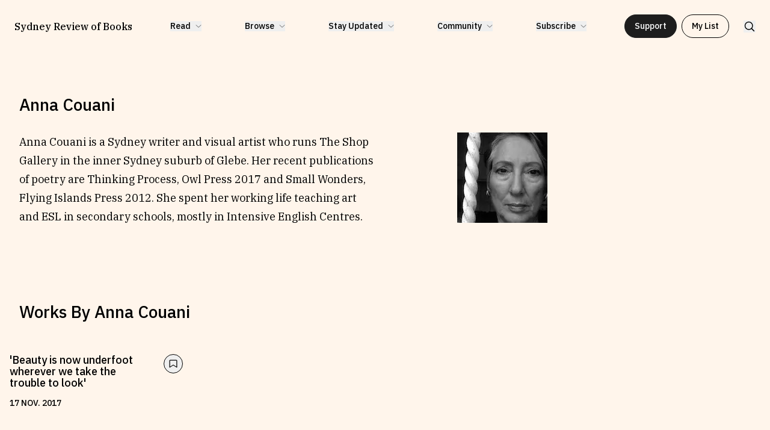

--- FILE ---
content_type: text/html; charset=utf-8
request_url: https://sydneyreviewofbooks.com/writers/anna-couani
body_size: 16936
content:
<!DOCTYPE html><html class="__variable_c8daab __variable_feaa12" lang="en"><head><meta charSet="utf-8"/><meta name="viewport" content="width=device-width, initial-scale=1"/><link rel="preload" href="/_next/static/media/26d4368bf94c0ec4-s.p.woff2" as="font" crossorigin="" type="font/woff2"/><link rel="preload" href="/_next/static/media/3988c35203e0830a-s.p.woff2" as="font" crossorigin="" type="font/woff2"/><link rel="preload" href="/_next/static/media/91c3caac73720166-s.p.woff2" as="font" crossorigin="" type="font/woff2"/><link rel="preload" href="/_next/static/media/aff755c8b4bb3089-s.p.woff2" as="font" crossorigin="" type="font/woff2"/><link rel="preload" as="image" href="https://res.cloudinary.com/dbgkqg6nu/image/upload/c_limit,w_1920/q_auto/f_auto/Anna-Couani-profile?_a=DATAfRfiZAA0"/><link rel="stylesheet" href="/_next/static/css/0526ee69d88b61cc.css" data-precedence="next"/><link rel="stylesheet" href="/_next/static/css/a36e82b1783bea2e.css" data-precedence="next"/><link rel="stylesheet" href="/_next/static/css/69b2ce9757e0121e.css" data-precedence="next"/><link rel="stylesheet" href="/_next/static/css/c952d5a14b814a9b.css" data-precedence="next"/><link rel="preload" as="script" fetchPriority="low" href="/_next/static/chunks/webpack-8341d483d6559a52.js"/><script src="/_next/static/chunks/fd9d1056-58718e42861c6c20.js" async=""></script><script src="/_next/static/chunks/7023-6dff3fc01f1f59af.js" async=""></script><script src="/_next/static/chunks/main-app-481a33c1aba5f706.js" async=""></script><script src="/_next/static/chunks/231-e4d0d4c243ccff9a.js" async=""></script><script src="/_next/static/chunks/1235-58e3bc5a515d52b9.js" async=""></script><script src="/_next/static/chunks/7517-332b00adb40c2f19.js" async=""></script><script src="/_next/static/chunks/8411-f062d89e6b38d11f.js" async=""></script><script src="/_next/static/chunks/8616-8338606ae95ae9ce.js" async=""></script><script src="/_next/static/chunks/6118-13756c2c3b69df3b.js" async=""></script><script src="/_next/static/chunks/app/layout-7110756a66761c49.js" async=""></script><script src="/_next/static/chunks/883-4404edca24cc81ae.js" async=""></script><script src="/_next/static/chunks/7094-bac8dd853839d9d1.js" async=""></script><script src="/_next/static/chunks/app/writers/%5Bslug%5D/page-9326b0d561cf5807.js" async=""></script><script src="/_next/static/chunks/8296-6849ab5f8d932b17.js" async=""></script><script src="/_next/static/chunks/app/page-ea8ed227b6ea319c.js" async=""></script><link rel="preload" href="https://www.googletagmanager.com/gtag/js?id=G-WXJB03JJ20" as="script"/><title>Anna Couani | Sydney Review of Books</title><link rel="canonical" href="https://sydneyreviewofbooks.com/writers/anna-couani"/><meta property="og:title" content="Anna Couani | Sydney Review of Books"/><meta property="og:image" content="https://res.cloudinary.com/dbgkqg6nu/image/upload/v1717587535/SEO/srb-og_mtrt0d.png"/><meta property="og:type" content="website"/><meta name="twitter:card" content="summary_large_image"/><meta name="twitter:title" content="Anna Couani | Sydney Review of Books"/><meta name="twitter:image" content="https://res.cloudinary.com/dbgkqg6nu/image/upload/v1717587535/SEO/srb-og_mtrt0d.png"/><link rel="icon" href="/favicon.ico" type="image/x-icon" sizes="300x300"/><link rel="icon" href="/icon.ico?ece80e2a52116007" type="image/x-icon" sizes="300x300"/><meta name="next-size-adjust"/><script src="/_next/static/chunks/polyfills-78c92fac7aa8fdd8.js" noModule=""></script></head><body class="text-black bg-orange-100 font-ibmPlexSans"><header class="header_Header__Y29Rb" data-header-hidden="false" data-nav-open="false" data-top-of-page="true"><nav class="flex items-center content-center justify-between"><a class="text-nav-heading !text-[clamp(14px,1.25vw,18px)]" href="/">Sydney Review of Books</a><ul class="relative justify-between hidden w-auto xl:flex space-x-18 text-nav-link" role="menubar"><li class="relative" role="none"><div><button class="flex items-center space-x-2" aria-haspopup="true" aria-expanded="false" data-inside-ref="true"><h4>Read</h4><svg class="w-2.5 transition-transform" xmlns="http://www.w3.org/2000/svg" fill="none" viewBox="0 0 11 6"><path stroke="currentColor" stroke-linecap="round" stroke-linejoin="round" stroke-width=".675" d="M10 .749998 5.5 5.25 1 .75"></path></svg></button><ul class="text-neutral-300 absolute -translate-x-6 w-max flex flex-col space-y-3 mt-2.5 bg-neutral-100 px-6 py-4 rounded-xl opacity-0 pointer-events-none transition-opacity" role="menu"><li role="none"><a data-inside-ref="true" role="menuitem" href="/reviews">Reviews</a></li><li role="none"><a data-inside-ref="true" role="menuitem" href="/essays">Essays</a></li><li role="none"><a data-inside-ref="true" role="menuitem" href="/interviews">Interviews</a></li><li role="none"><a data-inside-ref="true" role="menuitem" href="/our-books">Our Books and Research</a></li></ul></div></li><li class="relative" role="none"><div><button class="flex items-center space-x-2" aria-haspopup="true" aria-expanded="false" data-inside-ref="true"><h4>Browse</h4><svg class="w-2.5 transition-transform" xmlns="http://www.w3.org/2000/svg" fill="none" viewBox="0 0 11 6"><path stroke="currentColor" stroke-linecap="round" stroke-linejoin="round" stroke-width=".675" d="M10 .749998 5.5 5.25 1 .75"></path></svg></button><ul class="text-neutral-300 absolute -translate-x-6 w-max flex flex-col space-y-3 mt-2.5 bg-neutral-100 px-6 py-4 rounded-xl opacity-0 pointer-events-none transition-opacity" role="menu"><li role="none"><a data-inside-ref="true" role="menuitem" href="/projects">By Project</a></li><li role="none"><a data-inside-ref="true" role="menuitem" href="/topics">By Topic</a></li><li role="none"><a data-inside-ref="true" role="menuitem" href="/writers/letter/a">By Writer</a></li><li role="none"><a data-inside-ref="true" role="menuitem" href="/all-works">By All Works</a></li></ul></div></li><li class="relative" role="none"><div><button class="flex items-center space-x-2" aria-haspopup="true" aria-expanded="false" data-inside-ref="true"><h4>Stay Updated</h4><svg class="w-2.5 transition-transform" xmlns="http://www.w3.org/2000/svg" fill="none" viewBox="0 0 11 6"><path stroke="currentColor" stroke-linecap="round" stroke-linejoin="round" stroke-width=".675" d="M10 .749998 5.5 5.25 1 .75"></path></svg></button><ul class="text-neutral-300 absolute -translate-x-6 w-max flex flex-col space-y-3 mt-2.5 bg-neutral-100 px-6 py-4 rounded-xl opacity-0 pointer-events-none transition-opacity" role="menu"><li role="none"><a data-inside-ref="true" role="menuitem" href="/news-and-events">News &amp; Events</a></li><li role="none"><a data-inside-ref="true" role="menuitem" href="/fellowships">Fellowships</a></li><li role="none"><a data-inside-ref="true" role="menuitem" href="/internships">Internships</a></li><li role="none"><a data-inside-ref="true" role="menuitem" href="/parramatta-laureate-in-literature">Parramatta Laureateship</a></li></ul></div></li><li class="relative" role="none"><div><button class="flex items-center space-x-2" aria-haspopup="true" aria-expanded="false" data-inside-ref="true"><h4>Community</h4><svg class="w-2.5 transition-transform" xmlns="http://www.w3.org/2000/svg" fill="none" viewBox="0 0 11 6"><path stroke="currentColor" stroke-linecap="round" stroke-linejoin="round" stroke-width=".675" d="M10 .749998 5.5 5.25 1 .75"></path></svg></button><ul class="text-neutral-300 absolute -translate-x-6 w-max flex flex-col space-y-3 mt-2.5 bg-neutral-100 px-6 py-4 rounded-xl opacity-0 pointer-events-none transition-opacity" role="menu"><li role="none"><a data-inside-ref="true" role="menuitem" href="/about">About SRB</a></li><li role="none"><a data-inside-ref="true" role="menuitem" href="/write-for-srb">Write for SRB</a></li><li role="none"><a data-inside-ref="true" role="menuitem" href="/partners">Partners</a></li></ul></div></li><li class="relative" role="none"><div><button class="flex items-center space-x-2" aria-haspopup="true" aria-expanded="false" data-inside-ref="true"><h4>Subscribe</h4><svg class="w-2.5 transition-transform" xmlns="http://www.w3.org/2000/svg" fill="none" viewBox="0 0 11 6"><path stroke="currentColor" stroke-linecap="round" stroke-linejoin="round" stroke-width=".675" d="M10 .749998 5.5 5.25 1 .75"></path></svg></button><ul class="text-neutral-300 absolute -translate-x-6 w-max flex flex-col space-y-3 mt-2.5 bg-neutral-100 px-6 py-4 rounded-xl opacity-0 pointer-events-none transition-opacity" role="menu"><li role="none"><a data-inside-ref="true" role="menuitem" href="/newsletter">Newsletter</a></li><li role="none"><a data-inside-ref="true" role="menuitem" href="https://thecircular.com.au/">The Circular</a></li><li role="none"><a data-inside-ref="true" role="menuitem" href="/podcast">Fully Lit Podcast</a></li></ul></div></li></ul><div class="items-center hidden space-x-6 xl:flex"><div class="flex space-x-2"><a class="button text-neutral-100 border-neutral-300 bg-neutral-300" href="/support-srb">Support</a><div><button class="button bg-transparent !w-full md:!w-max" type="button" aria-expanded="false" data-inside-ref="true">My List</button><div class="w-auto md:w-[432px] max-h-[calc(var(--height-body)-2.75rem)] md:max-h-[calc(var(--height-body)-7rem)] flex flex-col rounded-2xl overflow-hidden fixed md:absolute left-6 md:left-[unset] top-18 md:top-full right-6 md:right-10 bg-neutral-100 transition-opacity z-20 opacity-0 pointer-events-none" role="listbox" data-inside-ref="true"><h1 class="px-5 py-4 uppercase text-caption-sm">My list (<!-- -->0<!-- --> items)</h1><p class="w-full px-5 py-8 text-center uppercase text-caption-md">No items in your list</p></div></div></div><button class="hidden xl:block"><svg class="w-5" xmlns="http://www.w3.org/2000/svg" fill="none" viewBox="0 0 22 22"><g stroke="currentColor" stroke-linecap="round" stroke-linejoin="round" stroke-width="1.57143" clip-path="url(#a)"><path d="M9.625 16.5c3.797 0 6.875-3.078 6.875-6.875 0-3.79696-3.078-6.875-6.875-6.875-3.79696 0-6.875 3.07804-6.875 6.875 0 3.797 3.07804 6.875 6.875 6.875Zm4.8613-2.0156 4.7635 4.7635"></path></g><defs><clipPath id="a"><path fill="#fff" d="M0 0h22v22H0z"></path></clipPath></defs></svg></button></div><div class="flex items-center space-x-4 xl:hidden"><div><button class="button bg-transparent !w-full md:!w-max" type="button" aria-expanded="false" data-inside-ref="true">My List</button><div class="w-auto md:w-[432px] max-h-[calc(var(--height-body)-2.75rem)] md:max-h-[calc(var(--height-body)-7rem)] flex flex-col rounded-2xl overflow-hidden fixed md:absolute left-6 md:left-[unset] top-18 md:top-full right-6 md:right-10 bg-neutral-100 transition-opacity z-20 opacity-0 pointer-events-none" role="listbox" data-inside-ref="true"><h1 class="px-5 py-4 uppercase text-caption-sm">My list (<!-- -->0<!-- --> items)</h1><p class="w-full px-5 py-8 text-center uppercase text-caption-md">No items in your list</p></div></div><button><svg class="w-5" xmlns="http://www.w3.org/2000/svg" fill="none" viewBox="0 0 22 22"><g stroke="currentColor" stroke-linecap="round" stroke-linejoin="round" stroke-width="1.57143" clip-path="url(#a)"><path d="M9.625 16.5c3.797 0 6.875-3.078 6.875-6.875 0-3.79696-3.078-6.875-6.875-6.875-3.79696 0-6.875 3.07804-6.875 6.875 0 3.797 3.07804 6.875 6.875 6.875Zm4.8613-2.0156 4.7635 4.7635"></path></g><defs><clipPath id="a"><path fill="#fff" d="M0 0h22v22H0z"></path></clipPath></defs></svg></button><button class="relative w-6 h-5 flex flex-col gap-1.5" aria-label="toggle mobile nav"><div style="background-color:currentColor" class="w-full h-0.5 transition-transform"></div><div style="background-color:currentColor" class="w-full h-0.5 transition-opacity"></div><div style="background-color:currentColor" class="w-full h-0.5 transition-transform"></div></button></div></nav><div class="absolute top-full left-0 flex flex-col w-full h-[calc(100dvh-var(--height-header))] space-y-14 px-6 py-8 bg-orange-100 opacity-0 pointer-events-none overflow-y-scroll transition-opacity xl:hidden text-neutral-300"><div class="flex flex-col w-full space-y-2 lg:flex-row lg:space-y-0 lg:space-x-2"><a class="w-full" href="/projects"><div class="w-full flex rounded-lg items-center text-green-200 bg-green-600"><div class="w-1/6 p-2"><img alt="Browse by Project" loading="lazy" width="40" height="45" decoding="async" data-nimg="1" class="aspect-[0.875] rounded-lg object-cover" style="color:transparent" srcSet="/_next/image?url=%2Fcritic-watch-yellow-21.png&amp;w=48&amp;q=75 1x, /_next/image?url=%2Fcritic-watch-yellow-21.png&amp;w=96&amp;q=75 2x" src="/_next/image?url=%2Fcritic-watch-yellow-21.png&amp;w=96&amp;q=75"/></div><div class="w-2/3 text-center"><p>Browse by <!-- -->Project</p></div></div></a><a class="w-full" href="/topics"><div class="w-full flex rounded-lg items-center text-blue-800 bg-green-200"><div class="w-1/6 p-2"><img alt="Browse by Topic" loading="lazy" width="40" height="45" decoding="async" data-nimg="1" class="aspect-[0.875] rounded-lg object-cover" style="color:transparent" srcSet="/_next/image?url=%2Fcritic-watch-yellow.png&amp;w=48&amp;q=75 1x, /_next/image?url=%2Fcritic-watch-yellow.png&amp;w=96&amp;q=75 2x" src="/_next/image?url=%2Fcritic-watch-yellow.png&amp;w=96&amp;q=75"/></div><div class="w-2/3 text-center"><p>Browse by <!-- -->Topic</p></div></div></a><a class="w-full" href="/writers/letter/a"><div class="w-full flex rounded-lg items-center text-purple-100 bg-purple-400"><div class="w-1/6 p-2"><img alt="Browse by Writer" loading="lazy" width="40" height="45" decoding="async" data-nimg="1" class="aspect-[0.875] rounded-lg object-cover" style="color:transparent" srcSet="/_next/image?url=%2FSujatha-Fernandes-2.png&amp;w=48&amp;q=75 1x, /_next/image?url=%2FSujatha-Fernandes-2.png&amp;w=96&amp;q=75 2x" src="/_next/image?url=%2FSujatha-Fernandes-2.png&amp;w=96&amp;q=75"/></div><div class="w-2/3 text-center"><p>Browse by <!-- -->Writer</p></div></div></a><a class="w-full" href="/all-works"><div class="w-full flex rounded-lg items-center text-blue-200 bg-blue-700"><div class="w-1/6 p-2"><img alt="Browse by All" loading="lazy" width="40" height="45" decoding="async" data-nimg="1" class="aspect-[0.875] rounded-lg object-cover" style="color:transparent" srcSet="/_next/image?url=%2Fbaltic-blues.jpg&amp;w=48&amp;q=75 1x, /_next/image?url=%2Fbaltic-blues.jpg&amp;w=96&amp;q=75 2x" src="/_next/image?url=%2Fbaltic-blues.jpg&amp;w=96&amp;q=75"/></div><div class="w-2/3 text-center"><p>Browse by <!-- -->All</p></div></div></a></div><ul class="grid grid-cols-2 leading-loose list-none gap-y-12 text-moile-nav-link lg:grid-cols-4"><li><h4 class="mb-1 font-bold">Read</h4><ul><li><a href="/reviews">Reviews</a></li><li><a href="/essays">Essays</a></li><li><a href="/interviews">Interviews</a></li><li><a href="/our-books">Our Books and Research</a></li></ul></li><li><h4 class="mb-1 font-bold">Stay Updated</h4><ul><li><a href="/news-and-events">News &amp; Events</a></li><li><a href="/fellowships">Fellowships</a></li><li><a href="/internships">Internships</a></li><li><a href="/parramatta-laureate-in-literature">Parramatta Laureateship</a></li></ul></li><li><h4 class="mb-1 font-bold">Community</h4><ul><li><a href="/about">About SRB</a></li><li><a href="/write-for-srb">Write for SRB</a></li><li><a href="/partners">Partners</a></li></ul></li><li><h4 class="mb-1 font-bold">Subscribe</h4><ul><li><a href="/newsletter">Newsletter</a></li><li><a href="https://thecircular.com.au/">The Circular</a></li><li><a href="/podcast">Fully Lit Podcast</a></li></ul></li></ul><div class="flex flex-col w-full space-y-4"><a class="button text-neutral-100 bg-red-200 !w-full lg:!w-max lg:mx-auto" href="/support-srb">Support</a></div><div class="flex flex-col space-y-6"><p class="italic opacity-70">Our work is made possible through the support of the following organisations:</p><div class="grid items-center grid-cols-2 gap-4 lg:grid-cols-4"><img alt="SRB logo" loading="lazy" width="135" height="40" decoding="async" data-nimg="1" style="color:transparent" srcSet="/_next/image?url=%2Fca-cf-logo.png&amp;w=256&amp;q=75 1x, /_next/image?url=%2Fca-cf-logo.png&amp;w=384&amp;q=75 2x" src="/_next/image?url=%2Fca-cf-logo.png&amp;w=384&amp;q=75"/><img alt="SRB logo" loading="lazy" width="135" height="40" decoding="async" data-nimg="1" style="color:transparent" srcSet="/_next/image?url=%2Fcreative-australia.png&amp;w=256&amp;q=75 1x, /_next/image?url=%2Fcreative-australia.png&amp;w=384&amp;q=75 2x" src="/_next/image?url=%2Fcreative-australia.png&amp;w=384&amp;q=75"/><img alt="SRB logo" loading="lazy" width="135" height="40" decoding="async" data-nimg="1" style="color:transparent" srcSet="/_next/image?url=%2Fwsu-logo.png&amp;w=256&amp;q=75 1x, /_next/image?url=%2Fwsu-logo.png&amp;w=384&amp;q=75 2x" src="/_next/image?url=%2Fwsu-logo.png&amp;w=384&amp;q=75"/><img alt="SRB logo" loading="lazy" width="32" height="35" decoding="async" data-nimg="1" style="color:transparent" srcSet="/_next/image?url=%2Fcreate-nsw-logo.png&amp;w=32&amp;q=75 1x, /_next/image?url=%2Fcreate-nsw-logo.png&amp;w=64&amp;q=75 2x" src="/_next/image?url=%2Fcreate-nsw-logo.png&amp;w=64&amp;q=75"/></div></div></div></header><main class="flex flex-col items-center min-h-screen mb-18"><!--$--><div class="mx-4 my-20 space-y-24 lg:mx-12"><div class="pt-8 md:pt-12 lg:pt-20 px-4 lg:px-8 h-full lg:max-h-[calc(var(--height-body)-5rem)] flex flex-col lg:pb-8"><h1 class="mb-8 text-center lg:text-left text-heading-browse">Anna Couani</h1><div class="grid h-full gap-12 overflow-hidden lg:grid-cols-12 gap-y-8 gap-x-8"><div class="overflow-hidden lg:order-2 lg:col-start-8 lg:col-span-5"><img width="1920" height="1080" src="https://res.cloudinary.com/dbgkqg6nu/image/upload/c_limit,w_1920/q_auto/f_auto/Anna-Couani-profile?_a=DATAfRfiZAA0" alt="" class="object-contain w-auto h-auto max-h-full grayscale"/></div><div class="overflow-hidden lg:col-span-6 text-body"><p>Anna Couani is a Sydney writer and visual artist who runs The Shop Gallery in the inner Sydney suburb of Glebe. Her recent publications of poetry are Thinking Process, Owl Press 2017 and Small Wonders, Flying Islands Press 2012. She spent her working life teaching art and ESL in secondary schools, mostly in Intensive English Centres.</p></div></div></div><section class="relative w-full mb-20 space-y-10 lg:space-y-8"><h2 class="ml-6 lg:ml-8 text-heading-lg">Works By <!-- -->Anna Couani</h2><ol class="grid w-screen grid-cols-1 gap-y-12 lg:grid-cols-4"><li><article class="relative w-full h-full overflow-hidden"><a href="/essay/beauty-is-now-underfoot-wherever-we-take-the-trouble-to-look"><div class="styles_ImageWrapper__YhTAu" data-is-cover="false" style="background-color:#FDEAFD"><div class="styles_Image__ktopH"><div class="relative w-full h-full"><div class="styles_GeneratedImageWrapper__XLitX styles_bg-tertiary__nEq_U" style="--primary-color:#9A009D;--secondary-color:#A47CFF;--tertiary-color:#FDEAFD"><div class="styles_Inner__wgFNM"><div class="styles_LayoutDouble__7zfj7"><div><div class="styles_ShapeClassesHolder__33lj4 styles_outline-fat__YZ4Do styles_bg-tertiary__ZtSU_" data-shape-holder="true"><svg xmlns="http://www.w3.org/2000/svg" fill="none" viewBox="0 0 174 174"><path fill="#fff" stroke="#fff" stroke-width="1.205" d="M87 39.74C50.007 39.74 14.253 9.731 1 .623 9.211 7.238 40.759 45.78 40.759 86.335c0 37.645-28.81 73.153-39.759 86.288 14.261-8.82 51.427-37.391 86-37.391s71.739 28.571 86 37.391c-16.742-10.354-44.08-55.75-44.08-86.288 0-24.16 33.708-68.934 44.08-85.712-13.253 9.108-49.007 39.117-86 39.117Z"></path></svg></div><div class="styles_ShapeClassesHolder__33lj4 styles_outline-fat__YZ4Do styles_bg-tertiary__ZtSU_" data-shape-holder="true"><svg xmlns="http://www.w3.org/2000/svg" fill="none" viewBox="0 0 174 174"><path fill="#fff" stroke="#fff" stroke-width="1.205" d="M87 39.74C50.007 39.74 14.253 9.731 1 .623 9.211 7.238 40.759 45.78 40.759 86.335c0 37.645-28.81 73.153-39.759 86.288 14.261-8.82 51.427-37.391 86-37.391s71.739 28.571 86 37.391c-16.742-10.354-44.08-55.75-44.08-86.288 0-24.16 33.708-68.934 44.08-85.712-13.253 9.108-49.007 39.117-86 39.117Z"></path></svg></div></div></div></div></div></div></div></div></a><div class="flex flex-col px-6 pt-6 pb-3 space-y-4 md:px-4"><header class="flex justify-between w-full space-x-6"><a class="no-underline" href="/essay/beauty-is-now-underfoot-wherever-we-take-the-trouble-to-look"><div class="w-full space-y-4"><div class="w-full space-y-2"><h3 class="text-project-card">&#x27;Beauty is now underfoot wherever we take the trouble to look&#x27;</h3></div><div class="!font-normal text-card-caption justify-self-start"><time class="block uppercase text-caption-sm shrink-0">17<!-- --> <!-- -->Nov<!-- -->. <!-- -->2017</time></div></div></a><button class="p-2 w-8 h-8 border rounded-full shrink-0"><svg xmlns="http://www.w3.org/2000/svg" fill="none" viewBox="0 0 17 16" class="w-full h-full"><path stroke="currentColor" fill="none" stroke-linecap="round" stroke-linejoin="round" stroke-width="1.28" d="m15.6134 15.1154-7.11529-4.6041-7.1153 4.6041V1.50349c0-.1641.09371-.32147.26051-.43751.16679-.116028.39302-.181214.6289-.181214H14.724c.2359 0 .4621.065186.6289.181214.1668.11604.2605.27341.2605.43751V15.1154Z"></path></svg></button></header></div></article></li></ol></section></div><!--/$--></main><footer id="footer" class="Footer_Footer__6xXyg"><div class="flex flex-col md:flex-row text-neutral-100 bg-neutral-300"><div class="w-full border-b border-neutral-100 p-6 md:py-14 md:border-none"><div class="subscribe-with-email flex flex-col items-center gap-4"><h3 class="text-heading-md md:text-events !font-normal md:!font-medium">Stay Up To Date With SRB</h3><p><a class="button !text-neutral-300 !border-neutral-300 !bg-white" target="_blank" href="https://sydneyreviewofbooks.us6.list-manage.com/subscribe?u=eeb3b9f459ef0436a1bc11dde&amp;id=990edbb38f">Sign up</a></p></div></div><div class="w-full p-6 md:py-14"><div class="flex flex-col items-center space-y-4"><h3 class="text-heading-md md:text-events !font-normal md:!font-medium">Help us stay paywall free.</h3><a class="button text-neutral-100 border-red-300 bg-red-300 w-full md:w-auto" href="/support-srb">Support SRB today</a></div></div></div><div class="px-6 pb-6 space-y-20 bg-white pt-14 md:pt-16 md:px-10 md:pb-14 md:space-y-28 text-neutral-300"><div class="grid grid-cols-2 gap-11 md:gap-4 md:grid-cols-8"><a class="w-1/2 col-span-1 md:w-auto" href="/"><img alt="SRB logo" loading="lazy" width="157" height="157" decoding="async" data-nimg="1" style="color:transparent" srcSet="/_next/image?url=%2FSRB-logo-colour.png&amp;w=256&amp;q=75 1x, /_next/image?url=%2FSRB-logo-colour.png&amp;w=384&amp;q=75 2x" src="/_next/image?url=%2FSRB-logo-colour.png&amp;w=384&amp;q=75"/></a><ul class="grid w-full grid-cols-2 gap-x-4 gap-y-5 md:col-start-3 md:grid-cols-3 lg:grid-cols-6 col-span-full text-footer-link"><li><h4 class="mb-4 font-bold">Read</h4><ul class="flex flex-col gap-2"><li><a href="/reviews">Reviews</a></li><li><a href="/essays">Essays</a></li><li><a href="/interviews">Interviews</a></li><li><a href="/our-books">Our Books and Research</a></li></ul></li><li><h4 class="mb-4 font-bold">Browse</h4><ul class="flex flex-col gap-2"><li><a href="/projects">By Project</a></li><li><a href="/topics">By Topic</a></li><li><a href="/writers/letter/a">By Writer</a></li></ul></li><li><h4 class="mb-4 font-bold">Stay Updated</h4><ul class="flex flex-col gap-2"><li><a href="/news-and-events">News &amp; Events</a></li><li><a href="/fellowships">Fellowships</a></li><li><a href="/internships">Internships</a></li><li><a href="/parramatta-laureate-in-literature">Parramatta Laureateship</a></li></ul></li><li><h4 class="mb-4 font-bold">Subscribe</h4><ul class="flex flex-col gap-2"><li><a href="/newsletter">Newsletter</a></li><li><a href="https://thecircular.com.au/">The Circular</a></li><li><a href="/podcast">Fully Lit Podcast</a></li></ul></li><li><h4 class="mb-4 font-bold">Info</h4><ul class="flex flex-col gap-2"><li><a href="/contact">Contact Us</a></li><li><a href="/accessibility">Accessibility</a></li><li><a href="/privacy-policy">Privacy Policy</a></li></ul></li><li><h4 class="mb-4 font-bold">Social</h4><ul class="flex flex-col gap-2"><li><a href="https://twitter.com/SydReviewBooks">X</a></li><li><a href="https://www.instagram.com/sydreviewbooks/">Instagram</a></li><li><a href="https://www.facebook.com/SydneyReviewBooks">Facebook</a></li><li><a href="https://au.linkedin.com/company/sydney-review-of-books">LinkedIn</a></li></ul></li></ul></div><div class="grid items-end w-full gap-8 pr-16 md:grid-cols-2 text-caption-sm md:pr-0"><div class="w-full md:order-last"><div class="flex flex-col space-y-6"><p class="italic opacity-70">Our work is made possible through the support of the following organisations:</p><div class="grid items-center grid-cols-2 gap-4 lg:grid-cols-4"><img alt="SRB logo" loading="lazy" width="135" height="40" decoding="async" data-nimg="1" style="color:transparent" srcSet="/_next/image?url=%2Fca-cf-logo.png&amp;w=256&amp;q=75 1x, /_next/image?url=%2Fca-cf-logo.png&amp;w=384&amp;q=75 2x" src="/_next/image?url=%2Fca-cf-logo.png&amp;w=384&amp;q=75"/><img alt="SRB logo" loading="lazy" width="135" height="40" decoding="async" data-nimg="1" style="color:transparent" srcSet="/_next/image?url=%2Fcreative-australia.png&amp;w=256&amp;q=75 1x, /_next/image?url=%2Fcreative-australia.png&amp;w=384&amp;q=75 2x" src="/_next/image?url=%2Fcreative-australia.png&amp;w=384&amp;q=75"/><img alt="SRB logo" loading="lazy" width="135" height="40" decoding="async" data-nimg="1" style="color:transparent" srcSet="/_next/image?url=%2Fwsu-logo.png&amp;w=256&amp;q=75 1x, /_next/image?url=%2Fwsu-logo.png&amp;w=384&amp;q=75 2x" src="/_next/image?url=%2Fwsu-logo.png&amp;w=384&amp;q=75"/><img alt="SRB logo" loading="lazy" width="32" height="35" decoding="async" data-nimg="1" style="color:transparent" srcSet="/_next/image?url=%2Fcreate-nsw-logo.png&amp;w=32&amp;q=75 1x, /_next/image?url=%2Fcreate-nsw-logo.png&amp;w=64&amp;q=75 2x" src="/_next/image?url=%2Fcreate-nsw-logo.png&amp;w=64&amp;q=75"/></div></div></div><div class="space-y-8"><p class="md:w-3/4">We acknowledge the traditional custodians of the lands on which we work, the Burramattagal people of the Darug nation, and pay our respects to elders past, present, and emerging. Sovereignty was never ceded, and the struggles for justice are ongoing. We acknowledge the traditional custodians of the lands this digital platform reaches.</p><p class="italic">The Sydney Review of Books is an initiative of the<!-- --> <a class="underline" href="https://www.westernsydney.edu.au/writing-society" target="_blank">Writing and Society Research Centre</a>.</p></div></div></div></footer><script src="/_next/static/chunks/webpack-8341d483d6559a52.js" async=""></script><script>(self.__next_f=self.__next_f||[]).push([0]);self.__next_f.push([2,null])</script><script>self.__next_f.push([1,"1:HL[\"/_next/static/media/26d4368bf94c0ec4-s.p.woff2\",\"font\",{\"crossOrigin\":\"\",\"type\":\"font/woff2\"}]\n2:HL[\"/_next/static/media/3988c35203e0830a-s.p.woff2\",\"font\",{\"crossOrigin\":\"\",\"type\":\"font/woff2\"}]\n3:HL[\"/_next/static/media/91c3caac73720166-s.p.woff2\",\"font\",{\"crossOrigin\":\"\",\"type\":\"font/woff2\"}]\n4:HL[\"/_next/static/media/aff755c8b4bb3089-s.p.woff2\",\"font\",{\"crossOrigin\":\"\",\"type\":\"font/woff2\"}]\n5:HL[\"/_next/static/css/0526ee69d88b61cc.css\",\"style\"]\n6:HL[\"/_next/static/css/a36e82b1783bea2e.css\",\"style\"]\n7:HL[\"/_next/static/css/69b2ce9757e0121e.css\",\"style\"]\n8:HL[\"/_next/static/css/c952d5a14b814a9b.css\",\"style\"]\n"])</script><script>self.__next_f.push([1,"9:I[5751,[],\"\"]\nc:I[9275,[],\"\"]\ne:I[1343,[],\"\"]\nf:I[693,[\"231\",\"static/chunks/231-e4d0d4c243ccff9a.js\",\"1235\",\"static/chunks/1235-58e3bc5a515d52b9.js\",\"7517\",\"static/chunks/7517-332b00adb40c2f19.js\",\"8411\",\"static/chunks/8411-f062d89e6b38d11f.js\",\"8616\",\"static/chunks/8616-8338606ae95ae9ce.js\",\"6118\",\"static/chunks/6118-13756c2c3b69df3b.js\",\"3185\",\"static/chunks/app/layout-7110756a66761c49.js\"],\"HeaderProvider\"]\n10:I[3903,[\"231\",\"static/chunks/231-e4d0d4c243ccff9a.js\",\"1235\",\"static/chunks/1235-58e3bc5a515d52b9.js\",\"7517\",\"static/chunks/7517-332b00adb40c2f19.js\",\"8411\",\"static/chunks/8411-f062d89e6b38d11f.js\",\"8616\",\"static/chunks/8616-8338606ae95ae9ce.js\",\"6118\",\"static/chunks/6118-13756c2c3b69df3b.js\",\"3185\",\"static/chunks/app/layout-7110756a66761c49.js\"],\"MyListProvider\"]\n11:I[6490,[\"231\",\"static/chunks/231-e4d0d4c243ccff9a.js\",\"1235\",\"static/chunks/1235-58e3bc5a515d52b9.js\",\"7517\",\"static/chunks/7517-332b00adb40c2f19.js\",\"8411\",\"static/chunks/8411-f062d89e6b38d11f.js\",\"8616\",\"static/chunks/8616-8338606ae95ae9ce.js\",\"6118\",\"static/chunks/6118-13756c2c3b69df3b.js\",\"3185\",\"static/chunks/app/layout-7110756a66761c49.js\"],\"SearchProvider\"]\n12:I[6555,[\"231\",\"static/chunks/231-e4d0d4c243ccff9a.js\",\"1235\",\"static/chunks/1235-58e3bc5a515d52b9.js\",\"7517\",\"static/chunks/7517-332b00adb40c2f19.js\",\"8411\",\"static/chunks/8411-f062d89e6b38d11f.js\",\"8616\",\"static/chunks/8616-8338606ae95ae9ce.js\",\"6118\",\"static/chunks/6118-13756c2c3b69df3b.js\",\"3185\",\"static/chunks/app/layout-7110756a66761c49.js\"],\"default\"]\n13:I[7657,[\"231\",\"static/chunks/231-e4d0d4c243ccff9a.js\",\"1235\",\"static/chunks/1235-58e3bc5a515d52b9.js\",\"7517\",\"static/chunks/7517-332b00adb40c2f19.js\",\"8411\",\"static/chunks/8411-f062d89e6b38d11f.js\",\"8616\",\"static/chunks/8616-8338606ae95ae9ce.js\",\"6118\",\"static/chunks/6118-13756c2c3b69df3b.js\",\"3185\",\"static/chunks/app/layout-7110756a66761c49.js\"],\"default\"]\n15:I[4482,[\"231\",\"static/chunks/231-e4d0d4c243ccff9a.js\",\"1235\",\"static/chunks/1235-58e3bc5a515d52b9.js\",\"7517\",\"static/chunks/7517-332b00adb40c2f19.js\",\"883\",\"static"])</script><script>self.__next_f.push([1,"/chunks/883-4404edca24cc81ae.js\",\"6118\",\"static/chunks/6118-13756c2c3b69df3b.js\",\"7094\",\"static/chunks/7094-bac8dd853839d9d1.js\",\"4557\",\"static/chunks/app/writers/%5Bslug%5D/page-9326b0d561cf5807.js\"],\"PrismicPreviewClient\"]\n16:I[4080,[\"231\",\"static/chunks/231-e4d0d4c243ccff9a.js\",\"1235\",\"static/chunks/1235-58e3bc5a515d52b9.js\",\"7517\",\"static/chunks/7517-332b00adb40c2f19.js\",\"883\",\"static/chunks/883-4404edca24cc81ae.js\",\"6118\",\"static/chunks/6118-13756c2c3b69df3b.js\",\"7094\",\"static/chunks/7094-bac8dd853839d9d1.js\",\"4557\",\"static/chunks/app/writers/%5Bslug%5D/page-9326b0d561cf5807.js\"],\"\"]\n17:I[110,[\"231\",\"static/chunks/231-e4d0d4c243ccff9a.js\",\"1235\",\"static/chunks/1235-58e3bc5a515d52b9.js\",\"7517\",\"static/chunks/7517-332b00adb40c2f19.js\",\"8411\",\"static/chunks/8411-f062d89e6b38d11f.js\",\"8616\",\"static/chunks/8616-8338606ae95ae9ce.js\",\"6118\",\"static/chunks/6118-13756c2c3b69df3b.js\",\"3185\",\"static/chunks/app/layout-7110756a66761c49.js\"],\"default\"]\n18:I[231,[\"231\",\"static/chunks/231-e4d0d4c243ccff9a.js\",\"1235\",\"static/chunks/1235-58e3bc5a515d52b9.js\",\"7517\",\"static/chunks/7517-332b00adb40c2f19.js\",\"883\",\"static/chunks/883-4404edca24cc81ae.js\",\"6118\",\"static/chunks/6118-13756c2c3b69df3b.js\",\"7094\",\"static/chunks/7094-bac8dd853839d9d1.js\",\"8296\",\"static/chunks/8296-6849ab5f8d932b17.js\",\"1931\",\"static/chunks/app/page-ea8ed227b6ea319c.js\"],\"\"]\n19:I[8173,[\"231\",\"static/chunks/231-e4d0d4c243ccff9a.js\",\"1235\",\"static/chunks/1235-58e3bc5a515d52b9.js\",\"7517\",\"static/chunks/7517-332b00adb40c2f19.js\",\"883\",\"static/chunks/883-4404edca24cc81ae.js\",\"6118\",\"static/chunks/6118-13756c2c3b69df3b.js\",\"7094\",\"static/chunks/7094-bac8dd853839d9d1.js\",\"8296\",\"static/chunks/8296-6849ab5f8d932b17.js\",\"1931\",\"static/chunks/app/page-ea8ed227b6ea319c.js\"],\"Image\"]\n1a:I[4404,[\"231\",\"static/chunks/231-e4d0d4c243ccff9a.js\",\"1235\",\"static/chunks/1235-58e3bc5a515d52b9.js\",\"7517\",\"static/chunks/7517-332b00adb40c2f19.js\",\"8411\",\"static/chunks/8411-f062d89e6b38d11f.js\",\"8616\",\"static/chunks/8616-8338606ae95ae9ce.js\",\"6118\",\"static/chunks/6118-13756c2c3b"])</script><script>self.__next_f.push([1,"69df3b.js\",\"3185\",\"static/chunks/app/layout-7110756a66761c49.js\"],\"GoogleAnalytics\"]\n1c:I[6130,[],\"\"]\nd:[\"slug\",\"anna-couani\",\"d\"]\n1d:[]\n"])</script><script>self.__next_f.push([1,"0:[[[\"$\",\"link\",\"0\",{\"rel\":\"stylesheet\",\"href\":\"/_next/static/css/0526ee69d88b61cc.css\",\"precedence\":\"next\",\"crossOrigin\":\"$undefined\"}],[\"$\",\"link\",\"1\",{\"rel\":\"stylesheet\",\"href\":\"/_next/static/css/a36e82b1783bea2e.css\",\"precedence\":\"next\",\"crossOrigin\":\"$undefined\"}],[\"$\",\"link\",\"2\",{\"rel\":\"stylesheet\",\"href\":\"/_next/static/css/69b2ce9757e0121e.css\",\"precedence\":\"next\",\"crossOrigin\":\"$undefined\"}]],[\"$\",\"$L9\",null,{\"buildId\":\"cMvLSamiro3DbnuYljUC6\",\"assetPrefix\":\"\",\"initialCanonicalUrl\":\"/writers/anna-couani?_rsc=132s0\",\"initialTree\":[\"\",{\"children\":[\"writers\",{\"children\":[[\"slug\",\"anna-couani\",\"d\"],{\"children\":[\"__PAGE__\",{}]}]}]},\"$undefined\",\"$undefined\",true],\"initialSeedData\":[\"\",{\"children\":[\"writers\",{\"children\":[[\"slug\",\"anna-couani\",\"d\"],{\"children\":[\"__PAGE__\",{},[[\"$La\",\"$Lb\"],null],null]},[\"$\",\"$Lc\",null,{\"parallelRouterKey\":\"children\",\"segmentPath\":[\"children\",\"writers\",\"children\",\"$d\",\"children\"],\"error\":\"$undefined\",\"errorStyles\":\"$undefined\",\"errorScripts\":\"$undefined\",\"template\":[\"$\",\"$Le\",null,{}],\"templateStyles\":\"$undefined\",\"templateScripts\":\"$undefined\",\"notFound\":\"$undefined\",\"notFoundStyles\":\"$undefined\",\"styles\":[[\"$\",\"link\",\"0\",{\"rel\":\"stylesheet\",\"href\":\"/_next/static/css/c952d5a14b814a9b.css\",\"precedence\":\"next\",\"crossOrigin\":\"$undefined\"}]]}],null]},[\"$\",\"$Lc\",null,{\"parallelRouterKey\":\"children\",\"segmentPath\":[\"children\",\"writers\",\"children\"],\"error\":\"$undefined\",\"errorStyles\":\"$undefined\",\"errorScripts\":\"$undefined\",\"template\":[\"$\",\"$Le\",null,{}],\"templateStyles\":\"$undefined\",\"templateScripts\":\"$undefined\",\"notFound\":\"$undefined\",\"notFoundStyles\":\"$undefined\",\"styles\":null}],null]},[[\"$\",\"html\",null,{\"className\":\"__variable_c8daab __variable_feaa12\",\"lang\":\"en\",\"children\":[[\"$\",\"body\",null,{\"className\":\"text-black bg-orange-100 font-ibmPlexSans\",\"children\":[\"$\",\"$Lf\",null,{\"children\":[\"$\",\"$L10\",null,{\"children\":[[\"$\",\"$L11\",null,{\"children\":[[\"$\",\"$L12\",null,{}],[\"$\",\"$L13\",null,{}]]}],[\"$\",\"main\",null,{\"className\":\"flex flex-col items-center min-h-screen mb-18\",\"children\":[[\"$\",\"$Lc\",null,{\"parallelRouterKey\":\"children\",\"segmentPath\":[\"children\"],\"error\":\"$undefined\",\"errorStyles\":\"$undefined\",\"errorScripts\":\"$undefined\",\"template\":[\"$\",\"$Le\",null,{}],\"templateStyles\":\"$undefined\",\"templateScripts\":\"$undefined\",\"notFound\":\"$L14\",\"notFoundStyles\":[[\"$\",\"link\",\"0\",{\"rel\":\"stylesheet\",\"href\":\"/_next/static/css/af7e6d329cb684cd.css\",\"precedence\":\"next\",\"crossOrigin\":\"$undefined\"}]],\"styles\":null}],[\"$undefined\",[\"$\",\"$L15\",null,{\"repositoryName\":\"sydneyreviewofbooks\",\"isDraftMode\":false}],[\"$\",\"$L16\",null,{\"src\":\"https://static.cdn.prismic.io/prismic.js?new=true\u0026repo=sydneyreviewofbooks\",\"strategy\":\"lazyOnload\"}]]]}],[\"$\",\"footer\",null,{\"id\":\"footer\",\"className\":\"Footer_Footer__6xXyg\",\"children\":[[\"$\",\"div\",null,{\"className\":\"flex flex-col md:flex-row text-neutral-100 bg-neutral-300\",\"children\":[[\"$\",\"div\",null,{\"className\":\"w-full border-b border-neutral-100 p-6 md:py-14 md:border-none\",\"children\":[\"$\",\"$L17\",null,{}]}],[\"$\",\"div\",null,{\"className\":\"w-full p-6 md:py-14\",\"children\":[\"$\",\"div\",null,{\"className\":\"flex flex-col items-center space-y-4\",\"children\":[[\"$\",\"h3\",null,{\"className\":\"text-heading-md md:text-events !font-normal md:!font-medium\",\"children\":\"Help us stay paywall free.\"}],[\"$\",\"$L18\",null,{\"href\":\"/support-srb\",\"onClick\":\"$undefined\",\"className\":\"button text-neutral-100 border-red-300 bg-red-300 w-full md:w-auto\",\"children\":\"Support SRB today\"}]]}]}]]}],[\"$\",\"div\",null,{\"className\":\"px-6 pb-6 space-y-20 bg-white pt-14 md:pt-16 md:px-10 md:pb-14 md:space-y-28 text-neutral-300\",\"children\":[[\"$\",\"div\",null,{\"className\":\"grid grid-cols-2 gap-11 md:gap-4 md:grid-cols-8\",\"children\":[[\"$\",\"$L18\",null,{\"href\":\"/\",\"className\":\"w-1/2 col-span-1 md:w-auto\",\"children\":[\"$\",\"$L19\",null,{\"src\":\"/SRB-logo-colour.png\",\"width\":157,\"height\":157,\"alt\":\"SRB logo\"}]}],[\"$\",\"ul\",null,{\"className\":\"grid w-full grid-cols-2 gap-x-4 gap-y-5 md:col-start-3 md:grid-cols-3 lg:grid-cols-6 col-span-full text-footer-link\",\"children\":[[\"$\",\"li\",\"1\",{\"children\":[[\"$\",\"h4\",null,{\"className\":\"mb-4 font-bold\",\"children\":\"Read\"}],[\"$\",\"ul\",null,{\"className\":\"flex flex-col gap-2\",\"children\":[[\"$\",\"li\",\"1\",{\"children\":[\"$\",\"$L18\",null,{\"href\":\"/reviews\",\"children\":\"Reviews\"}]}],[\"$\",\"li\",\"2\",{\"children\":[\"$\",\"$L18\",null,{\"href\":\"/essays\",\"children\":\"Essays\"}]}],[\"$\",\"li\",\"3\",{\"children\":[\"$\",\"$L18\",null,{\"href\":\"/interviews\",\"children\":\"Interviews\"}]}],[\"$\",\"li\",\"4\",{\"children\":[\"$\",\"$L18\",null,{\"href\":\"/our-books\",\"children\":\"Our Books and Research\"}]}]]}]]}],[\"$\",\"li\",\"2\",{\"children\":[[\"$\",\"h4\",null,{\"className\":\"mb-4 font-bold\",\"children\":\"Browse\"}],[\"$\",\"ul\",null,{\"className\":\"flex flex-col gap-2\",\"children\":[[\"$\",\"li\",\"5\",{\"children\":[\"$\",\"$L18\",null,{\"href\":\"/projects\",\"children\":\"By Project\"}]}],[\"$\",\"li\",\"6\",{\"children\":[\"$\",\"$L18\",null,{\"href\":\"/topics\",\"children\":\"By Topic\"}]}],[\"$\",\"li\",\"7\",{\"children\":[\"$\",\"$L18\",null,{\"href\":\"/writers/letter/a\",\"children\":\"By Writer\"}]}]]}]]}],[\"$\",\"li\",\"3\",{\"children\":[[\"$\",\"h4\",null,{\"className\":\"mb-4 font-bold\",\"children\":\"Stay Updated\"}],[\"$\",\"ul\",null,{\"className\":\"flex flex-col gap-2\",\"children\":[[\"$\",\"li\",\"8\",{\"children\":[\"$\",\"$L18\",null,{\"href\":\"/news-and-events\",\"children\":\"News \u0026 Events\"}]}],[\"$\",\"li\",\"9\",{\"children\":[\"$\",\"$L18\",null,{\"href\":\"/fellowships\",\"children\":\"Fellowships\"}]}],[\"$\",\"li\",\"10\",{\"children\":[\"$\",\"$L18\",null,{\"href\":\"/internships\",\"children\":\"Internships\"}]}],[\"$\",\"li\",\"11\",{\"children\":[\"$\",\"$L18\",null,{\"href\":\"/parramatta-laureate-in-literature\",\"children\":\"Parramatta Laureateship\"}]}]]}]]}],[\"$\",\"li\",\"5\",{\"children\":[[\"$\",\"h4\",null,{\"className\":\"mb-4 font-bold\",\"children\":\"Subscribe\"}],[\"$\",\"ul\",null,{\"className\":\"flex flex-col gap-2\",\"children\":[[\"$\",\"li\",\"12\",{\"children\":[\"$\",\"$L18\",null,{\"href\":\"/newsletter\",\"children\":\"Newsletter\"}]}],[\"$\",\"li\",\"13\",{\"children\":[\"$\",\"$L18\",null,{\"href\":\"https://thecircular.com.au/\",\"children\":\"The Circular\"}]}],[\"$\",\"li\",\"14\",{\"children\":[\"$\",\"$L18\",null,{\"href\":\"/podcast\",\"children\":\"Fully Lit Podcast\"}]}]]}]]}],[\"$\",\"li\",\"6\",{\"children\":[[\"$\",\"h4\",null,{\"className\":\"mb-4 font-bold\",\"children\":\"Info\"}],[\"$\",\"ul\",null,{\"className\":\"flex flex-col gap-2\",\"children\":[[\"$\",\"li\",\"15\",{\"children\":[\"$\",\"$L18\",null,{\"href\":\"/contact\",\"children\":\"Contact Us\"}]}],[\"$\",\"li\",\"16\",{\"children\":[\"$\",\"$L18\",null,{\"href\":\"/accessibility\",\"children\":\"Accessibility\"}]}],[\"$\",\"li\",\"17\",{\"children\":[\"$\",\"$L18\",null,{\"href\":\"/privacy-policy\",\"children\":\"Privacy Policy\"}]}]]}]]}],[\"$\",\"li\",\"7\",{\"children\":[[\"$\",\"h4\",null,{\"className\":\"mb-4 font-bold\",\"children\":\"Social\"}],[\"$\",\"ul\",null,{\"className\":\"flex flex-col gap-2\",\"children\":[[\"$\",\"li\",\"18\",{\"children\":[\"$\",\"$L18\",null,{\"href\":\"https://twitter.com/SydReviewBooks\",\"children\":\"X\"}]}],[\"$\",\"li\",\"19\",{\"children\":[\"$\",\"$L18\",null,{\"href\":\"https://www.instagram.com/sydreviewbooks/\",\"children\":\"Instagram\"}]}],[\"$\",\"li\",\"20\",{\"children\":[\"$\",\"$L18\",null,{\"href\":\"https://www.facebook.com/SydneyReviewBooks\",\"children\":\"Facebook\"}]}],[\"$\",\"li\",\"21\",{\"children\":[\"$\",\"$L18\",null,{\"href\":\"https://au.linkedin.com/company/sydney-review-of-books\",\"children\":\"LinkedIn\"}]}]]}]]}]]}]]}],[\"$\",\"div\",null,{\"className\":\"grid items-end w-full gap-8 pr-16 md:grid-cols-2 text-caption-sm md:pr-0\",\"children\":[[\"$\",\"div\",null,{\"className\":\"w-full md:order-last\",\"children\":[\"$\",\"div\",null,{\"className\":\"flex flex-col space-y-6\",\"children\":[[\"$\",\"p\",null,{\"className\":\"italic opacity-70\",\"children\":\"Our work is made possible through the support of the following organisations:\"}],[\"$\",\"div\",null,{\"className\":\"grid items-center grid-cols-2 gap-4 lg:grid-cols-4\",\"children\":[[\"$\",\"$L19\",null,{\"src\":\"/ca-cf-logo.png\",\"width\":135,\"height\":40,\"alt\":\"SRB logo\"}],[\"$\",\"$L19\",null,{\"src\":\"/creative-australia.png\",\"width\":135,\"height\":40,\"alt\":\"SRB logo\"}],[\"$\",\"$L19\",null,{\"src\":\"/wsu-logo.png\",\"width\":135,\"height\":40,\"alt\":\"SRB logo\"}],[\"$\",\"$L19\",null,{\"src\":\"/create-nsw-logo.png\",\"width\":32,\"height\":35,\"alt\":\"SRB logo\"}]]}]]}]}],[\"$\",\"div\",null,{\"className\":\"space-y-8\",\"children\":[[\"$\",\"p\",null,{\"className\":\"md:w-3/4\",\"children\":\"We acknowledge the traditional custodians of the lands on which we work, the Burramattagal people of the Darug nation, and pay our respects to elders past, present, and emerging. Sovereignty was never ceded, and the struggles for justice are ongoing. We acknowledge the traditional custodians of the lands this digital platform reaches.\"}],[\"$\",\"p\",null,{\"className\":\"italic\",\"children\":[\"The Sydney Review of Books is an initiative of the\",\" \",[\"$\",\"a\",null,{\"className\":\"underline\",\"href\":\"https://www.westernsydney.edu.au/writing-society\",\"target\":\"_blank\",\"children\":\"Writing and Society Research Centre\"}],\".\"]}]]}]]}]]}]]}]]}]}]}],[\"$\",\"$L1a\",null,{\"gaId\":\"G-WXJB03JJ20\"}]]}],null],null],\"couldBeIntercepted\":false,\"initialHead\":[false,\"$L1b\"],\"globalErrorComponent\":\"$1c\",\"missingSlots\":\"$W1d\"}]]\n"])</script><script>self.__next_f.push([1,"14:[\"$\",\"div\",null,{\"className\":\"Error_Holder__xb1e9\",\"children\":[[\"$\",\"h1\",null,{\"children\":\"Error — Page Not Found\"}],[\"$\",\"$L18\",null,{\"href\":\"/\",\"children\":\"Return to Home\"}]]}]\n"])</script><script>self.__next_f.push([1,"1b:[[\"$\",\"meta\",\"0\",{\"name\":\"viewport\",\"content\":\"width=device-width, initial-scale=1\"}],[\"$\",\"meta\",\"1\",{\"charSet\":\"utf-8\"}],[\"$\",\"title\",\"2\",{\"children\":\"Anna Couani | Sydney Review of Books\"}],[\"$\",\"link\",\"3\",{\"rel\":\"canonical\",\"href\":\"https://sydneyreviewofbooks.com/writers/anna-couani\"}],[\"$\",\"meta\",\"4\",{\"property\":\"og:title\",\"content\":\"Anna Couani | Sydney Review of Books\"}],[\"$\",\"meta\",\"5\",{\"property\":\"og:image\",\"content\":\"https://res.cloudinary.com/dbgkqg6nu/image/upload/v1717587535/SEO/srb-og_mtrt0d.png\"}],[\"$\",\"meta\",\"6\",{\"property\":\"og:type\",\"content\":\"website\"}],[\"$\",\"meta\",\"7\",{\"name\":\"twitter:card\",\"content\":\"summary_large_image\"}],[\"$\",\"meta\",\"8\",{\"name\":\"twitter:title\",\"content\":\"Anna Couani | Sydney Review of Books\"}],[\"$\",\"meta\",\"9\",{\"name\":\"twitter:image\",\"content\":\"https://res.cloudinary.com/dbgkqg6nu/image/upload/v1717587535/SEO/srb-og_mtrt0d.png\"}],[\"$\",\"link\",\"10\",{\"rel\":\"icon\",\"href\":\"/favicon.ico\",\"type\":\"image/x-icon\",\"sizes\":\"300x300\"}],[\"$\",\"link\",\"11\",{\"rel\":\"icon\",\"href\":\"/icon.ico?ece80e2a52116007\",\"type\":\"image/x-icon\",\"sizes\":\"300x300\"}],[\"$\",\"meta\",\"12\",{\"name\":\"next-size-adjust\"}]]\na:null\n"])</script><script>self.__next_f.push([1,"1e:I[6776,[\"231\",\"static/chunks/231-e4d0d4c243ccff9a.js\",\"1235\",\"static/chunks/1235-58e3bc5a515d52b9.js\",\"7517\",\"static/chunks/7517-332b00adb40c2f19.js\",\"883\",\"static/chunks/883-4404edca24cc81ae.js\",\"6118\",\"static/chunks/6118-13756c2c3b69df3b.js\",\"7094\",\"static/chunks/7094-bac8dd853839d9d1.js\",\"4557\",\"static/chunks/app/writers/%5Bslug%5D/page-9326b0d561cf5807.js\"],\"default\"]\n1f:T5279,"])</script><script>self.__next_f.push([1,"With so many local references to Glebe Point, you’d think that Glebe was a peninsula culminating in a point. However, Glebe is like a rounded breast nestled between the peninsula arms of Balmain and Pyrmont, and slightly bulging into the harbour. The Point is a nipple, a pointy constructed thing between Rozelle Bay and Blackwattle Bay and the site of the historic house, Bellevue. Once though, before the invasion, there were abundant wetlands on each side of Glebe, in the Blackwattle Cove Swamp and the Johnson’s Creek Swamp. Called ‘swamps’ rather than ‘wetlands’. Then, Glebe would have been more of a peninsula, surrounded by water on three sides.\n\nThe house where I live is located on the rolling hills above the Blackwattle wetland paradise. But people polluted the wetlands and the harbour with industrial and human waste, attempted to banish the Gadigal people who lived off the rich aquatic resources and reclaimed the swamps as habitable land. These days, my house is on a hill above a couple of busy roads that traverse the now dry-ish wetland site. We wake to the hum of traffic on Wattle Street and the Anzac Bridge where once only bird calls were heard. Life lights up when the corellas turn up and can be distinguished over the traffic. These days a huge yellow crane greets us at our front door and swings silently across the Cowper Street development site where ten-storey towers are going up.\n\n\u003cImage src=\"https://res.cloudinary.com/dbgkqg6nu/image/upload/v1710333173/1-Big-digger.jpg\" alt=\"\" caption=\"Big digger - 30 x 30 cm, single colour linoprint with chine collé 2015\" aspect={[\"auto\"]} /\u003e  \n\nGlebe was called ‘the architects’ suburb’ during the days of colonial building. The architecture is known as Early Australian but there was an earlier and much older architecture here too: the glittering white midden towers that lined the foreshore of Sydney harbour, work of thousands of years. Documented by invading soldiers, erased, destroyed and cannibalised for lime mortar in colonial buildings.\n\n* * *\n\n\u003e A canvas is never empty – John Cage.\n\u003e \n\u003e A number of buildings around Sydney are known as ‘historic houses’ for their European associations, but the name is even more apt when we realise that they are sites of cross-cultural entanglement. They have what archaeologist Philip Jones has called ‘a double patina \\[...\\] of ochre and rust’. In addition, there are many other places where built reminders of the Aboriginal past may not survive, but which can still be recognised for their historical associations – Paul Irish.\n\nI stand in [my gallery](https://theshopgalleryglebe.blogspot.com.au/) on Glebe Point Road. There’s a show on by Glebe photographer Tom Psomotragos and I’m looking at one of his life-sized photographs of a young Aboriginal man standing in the Italianate doorway of a Glebe house, leaning against the door jamb. The photo has that golden patina you can find on a Glebe evening in summer. I stand there in the same room where I once purchased my own out-of-print books. The gallery is located in the space that was previously home to the Cornstalk Bookshop.\n\n\u003cImage src=\"https://res.cloudinary.com/dbgkqg6nu/image/upload/v1710333173/6-Jazz-at-the-gallery-2.jpg\" alt=\"\" caption=\"Jazz at the gallery - 15 x 12 cm, woodcut print with chine collé 2017\" aspect={[\"auto\"]} /\u003e\n\nIn recent decades, locals in various organisations like the Glebe Society have fought and won battles to transform some of the Glebe land into public use and we now have a beautiful and popular foreshore walk and parkland along the waterfront. Some fragments of wetland and swathes of native bush have been restored. It sounds like not much but just to be able to walk through a piece of real bush, smell that smell of bushland, connects me back to the bush of the Blue Mountains where I spent my childhood, where my mother was born.\n\nThere are connections, reconnections and connectedness in Glebe. The Aboriginal network is like a web, stretched thin and sparse since invasion. There has always been an Aboriginal presence here. My own history is like a series of webs stretched thin across the suburb, across the seven different places I lived in. My architectural, artistic, feminist and literary histories are all here, overlaid and traversing the decades.\n\n* * *\n\n\u003cImage src=\"https://res.cloudinary.com/dbgkqg6nu/image/upload/v1710333172/3-Crane-at-front-door.jpg\" alt=\"\" caption=\"Crane at front door - photograph 2017\" aspect={[\"auto\"]} /\u003e  \n\nmy earliest memories of Glebe  \nare my parents' memories  \nof first meeting at Sydney Uni  \nstudying Medicine  \nmy father recruiting Mum for the Labor Club  \nbastion of progressive politics  \na heady mix of ideology and romance  \nMum lived with her sister Josephine  \nin a rooming house  \nin Arundel Street  \nrun by Miss Sherack, the hoarder  \nof Depression era men’s handkerchiefs, damask tablecloths\n\nmemories of walks  \ncommon Glebe pastime  \nwalk to the city, walk to Paddington  \nwalks through the Uni  \nmy own feet treading the same paths  \nthirty years later and until today  \ndown all the way to the water  \nclapping hands under the fig trees  \nto see the fruit bats fly up  \nwatch their nightly migration  \nfrom the figs in Victoria Park  \nto the figs at the Point  \ncool in the night air  \nlike black kerchiefs flapping silently  \nand now nearly eighty years later  \ndoing the same thing  \ncalling up events and memories  \ntracing lines back to the buried tram tracks  \nsurprised by the synchronicity, the continuity  \nof one who broke away  \nbut didn't break away\n\n* * *\n\nMy three cousins and I walk with my mother along Arundel Street where our mothers lived together, slept in the same bed, studied in the same room, studied Medicine a few years apart. Around the same time, my future stepfather arrived in Glebe as a 16-year-old to work as a clerk in the Vanderfield and Reid timber yard on the Point. The timber yards were still there when I first came to live in Glebe in the seventies. There were huge logs floating in the water at the end of Glebe Point Road. The harbour still a working harbour. I have a painting I did around 1974 at the Point looking towards Glebe Island Bridge that shows the waterfront area as it was – shabby, industrial. So different from today with its restored mansions and expensive apartments.\n\n\u003cImage src=\"https://res.cloudinary.com/dbgkqg6nu/image/upload/v1710333172/5-Glebe-Is-Bridge-74.jpg\" alt=\"\" caption=\"Glebe Island Bridge - 76 x 61 cm, oil and charcoal on linen 1974\" aspect={[\"auto\"]} /\u003e  \n\nWe stand outside looking at the house, then are invited in by a group of people who occupy the place today. None of the old shabbiness remains, none of Miss Sherack’s hoarded boxes, none of the makeshift kitchens on closed-in balconies.\n\n* * *\n\nthe first place I lived in Glebe in the seventies  \nwas a couple of rented rooms  \nin a crumbling waterfront mansion  \na bay window in a big room  \noverlooking the Harbour Lighterage Company  \nwith their fleet of tugboats  \nthat chugged home in the evening  \ntwinkling lights under the stars  \nan industrial scene in miniature  \nwith their cranes and slip rails  \nI remember my parents  \nmother shedding a tear  \nat the state of the walls  \nthat she would become immune to  \neventually  \nafter visiting more of the same  \ndown the years\n\nvintage Glebe\n\nthe land sloped all the way to the water  \nwith no fence  \nand at the water's edge in the shallows  \nwas a small beach  \nand walking into the water  \nthe brown mud squelched between your toes  \nseemed saturated with grease  \nembedded with shards of civilisation  \nsharp things\n\ntoday the waterfront walk has claimed a slice  \nof waterfront land  \nfrom the end of the bay winding around  \nto the busy highway  \nbeautifully landscaped Council initiative\n\nI stand at the water looking up at the old mansion  \nat its bay window  \nat the still unpainted derelict walls  \njust as they were 45 years ago\n\nnow the slope to the water  \nonce dry and bare  \nis jungle\n\nthe big Harbour Lighterage crane  \nnow an arch over the path  \nhistorical remnant\n\n\u003cImage src=\"https://res.cloudinary.com/dbgkqg6nu/image/upload/v1710333173/4-demolition.jpg\" alt=\"\" caption=\"Demolition - 30 x 30 cm, reduction linoprint artist proof 2015\" aspect={[\"auto\"]} /\u003e  \n\n* * *\n\n**Ramshackle Glebe**\n\nIn the late sixties my partner Colin Mitchell and I both dropped out of our architecture studies at Sydney University and after stints in Newtown and the Cross, happened upon a flat in an old waterfront mansion in Oxley Street where a couple of friends were living. Colin has great interior design skills. Unfortunately the landlady liked the work he had done and evicted us so her daughter could move in.\n\nIn 1972 Colin met someone on the 431 bus on the way to work in the CBD and they told him about a flat coming up in 13 Leichhardt Street, one street back from the water. The loungeroom of the flat had very little light and the walls were painted with dark blue gloss paint. Just the ticket. Over the years, that block of flats has housed endless artists, writers and other cultural workers. A few people who were there in the seventies: Martin Johnson, Neil Moore and Julie Rose, George Alexander, Karen Donaldson and Mary Fallon.\n\nThe first literary event I went to was a reading organized by writer Rae Desmond Jones in 1974 when he was sharing a house in Arcadia Road with the poet Ken Bolton and others. There I met Joanne Burns, Joseph Chetchuti and Stephanie Bennett. Rae was publishing the small magazine _Your Friendly Fascist_ and it was at Arcadia Road that Ken started _Magic Sam_ magazine.\n\nFrom 1976 to 1980 I lived in two other flats in the Leichhardt Street block with Ken Bolton. All those great times: producing the small press magazine _Magic Sam_ and the book series _Sea Cruise Books_, the hours typing on roneo stencils, using the Student Union roneo machine to print, silk-screening the covers up at the Tin Sheds at Sydney Uni, doing the collation around tables shoved together, using the big guillotine and electric stapler at Tomato Press on Glebe Point Road, gathering with writers in our flat for long nights of conversation, doing readings at Gleebooks and the Cornstalk.\n\nWe didn't have regular jobs for a few years in the seventies and were often woken up by visitors in the morning and went to sleep as we showed out the last visitor at night. Writers from interstate dropped by and slept on our lounge, sometimes for weeks on end. It was kind of hectic.\n\n* * *\n\nTheoretical Glebe, an incubator  \nall the theories I’ve known  \nsituated in Glebe  \nPsychoanalysis, Freudian and Jungian  \nThe Open Classroom  \nThe Hidden Order of Art  \nModernist art and abstraction  \nthe Nouveau Roman writers and The New York School  \ncritiques of Post Modernism  \nthe worry that it was a conservative trend  \nHabermas, Adorno, Benjamin, Hal Foster  \nbeing labelled a post-modernist writer  \nGlebe, hub of experimental writing!  \nliterature and The Left,  \nFeminism  \nfinding Antigone Kefala, Sneja Gunew and Efi Hatzimanolis  \nSue Kucharova, Paula Abood  \nexploring identity on the periphery  \nintroduced to Edward Said’s _Orientalism_ by Minas Poulos  \nreading Luce Irigaray and Gayatri Spivak  \nLiz Grosz visits No Regrets (women writers’ workshop)  \nSystemic Linguistics, sociolinguistics  \nBloom’s Taxonomy\n\n* * *\n\nThe Uncanny of myriad connections, The Abject of the ramshackle. The indigestible grit of 45 years of layered experience in the same two square kilometres.\n\nIn 2005 our family received an invitation to an event at Saint Scholastica’s College, a private girls school in the ritzy part of Glebe. The staff at the College were publishing a book about the treasures of Saint Scholastica’s and these included sixteen enormous stained glass windows in the chapel of the school. Unknown to us these were made by my great-grandfather, Jan Radeci in the 1920s. Our atheist family had always dismissed Jan and his work, except for the idea that someone might have ‘the artistic gene’. My own painting studio in the seventies was two hundred metres from the chapel, but I was unaware that his work was nearby. I stand in my studio on Glebe Point Road now, holding a small watercolour paintbox stacked with coloured pans like the ones Jan chose for painting the Australian landscape. Slowly going mouldy. I remember one of his watercolours – of a gold miner standing with his pick on a blank sheet of paper.\n\nA stained glass artist, [Christopher John](http://www.redphoenixglass.com/), visiting from Queensland, turns up in my gallery. We get talking. We go to see the Saint Scholastica’s chapel together and for the first time, I’m able to contextualise Jan Radeci’s work. ‘He’s definitely Art Nouveau, look at those free and loose brushstrokes on the drapery!’, says Christopher. I start to revise my opinion of my great-grandfather, who I’d previously only associated with his lugubrious dark wood panelled house in Hurstville, with its painted plaster Madonna and picture of Jesus with a bleeding heart. Maybe he was more switched on than I’d thought, he with the artistic gene.\n\nThe source of the myriad connections in Glebe is its diversity. Tom Psomotragos: _...the public housing estate is the beating heart of Glebe and the source of its diversity_. There’s the historic Protestant/Catholic division and the north and south divide of the suburb, marked by Bridge Road. This diversity is not only religious and ethnic it’s also class-based. Everyone and everything is here or has been here. Tiny place, big footprint. Sixty per cent renters, a population of about 11,500 constantly turning over. The student and academic suburb, the industrial suburb, the bohemian, the artistic, musical and literary suburb, the workers’ suburb, the Left suburb – Unions and Parties, the public housing estate. 67 Glebe Point Road, Women’s Liberation House in the seventies (site of the pre-dynastic phase of Australian feminism, to borrow Suzanne Bellamy’s phrase) now Pamakon Café, run by a retired architect from Singapore and his family. Every inch is history.\n\nErasures and rewritings. Layer on layer.\n\nIn the seventies some of us women writers tried not very successfully to manage the male hysteria about feminist intervention in the writing scene. From the early incarnation of the Poets Union we set up the Sydney Women Writers Workshop, later to be renamed the No Regrets group by Pam Brown. A group of women in the Poets Union noticed that all the women active in the Union were there because of their male contacts. Women writers didn't seem to have independent voices. Susan Hampton suggested we start a women writers group and it happened. We intended to incubate writers so more women would end up participating actively in the writing scene. Over twelve years from 1978 - 1990, we continued to hold our workshops in our lounge rooms. Many of the women who passed through the group went on to become well-known writers and activists: Susan Hampton, Joanne Burns, Pam Brown, Chris Mansell, Dorothy Johnson, Inez Baranay, Mary Fallon, Jill Jones, Jenni Nixon, Caroline Gerrish, Sarah St Vincent Welch, Barbara Brooks, Moya Costello, Jane Skelton, Virginia Shepherd, Gina Mercer, Sue Kucharova, Marion Consandine, Coren Caplan, Anna Valerio, Loretta Re, Jo Garolis, Annee Lawrence, Chitra Fernando, Beatriz Copello, Lee Cataldi, Carmel Kelly, Sal Brereton, Erica Callan – the list goes on.\n\nNow Candy Royale runs a poetry reading series in the Friend in Hand pub on the corner of our street. Listening to those readings takes me back, it reminds me of the days in the seventies, of feminist poetry readings where it was solidarity all the way. And Toby Fitch runs a reading series at Sappho Bookshop on Glebe Point Road and he blatantly encourages experimental writing.\n\n* * *\n\nIn 1986, I heard about an artist-run collective gallery across the Glebe/Ultimo boundary called the Kelly Street Kolektiv, housed in the old warehouse that is now the International Grammar School. A few friends said, ‘There's this amazing guy called Hilik (Mirankar), you've got to meet him!’ So I did and we've been living together for more than thirty years now and we run The Shop Gallery together. The Kelly Street Kolektiv was a revelation at the time. It had similar ideas to the Poets Union, promoting practitioners independently of the mainstream art structures, with the same internal conflicts about independence. The Kolektiv policy: _We accept anyone who calls themselves an artist_.\n\n\u003cImage src=\"https://res.cloudinary.com/dbgkqg6nu/image/upload/v1710333172/7-Kelly-St-Sign.jpg\" alt=\"\" caption=\"Kelly St Kollectiv sign\" aspect={[\"auto\"]} /\u003e  \n\nI first saw Hilik in the early eighties, sharpening knives outside a butcher shop on Glebe Point Road, working on a strange loud contraption on the back of a motorbike with a water cooler rigged up over the sharpening wheel. Hilik, more knit into the local community than I could ever be. Out there, working on the streets, making connections every day. Knows everyone, known by everyone. Filled our street up with his [wood sculptures](http://asydneysummer.blogspot.com.au/2013/01/art-for-people-with-cooperation-of-his_5967.html) in the neighbours’ front balconies.\n\nThere is [a postcard of a painting](http://eloiseohare.blogspot.com.au/2008/09/) by painter and chef Eloise O’Hare commemorating twenty years of the Badde Manors coffee shop. It shows a multitude of tiny figures engaged in a variety of activities – including Hilik sharpening knives on his motorbike.\n\n\u003cImage src=\"https://res.cloudinary.com/dbgkqg6nu/image/upload/v1710828794/OHare-painting.jpg\" alt=\"\" caption=\"Badde Manors cafe, by Eloise O'Hare. Image used with permission of the artist.\" aspect={[\"auto\"]} /\u003e  \n\nWhen we first met, Hilik had a studio in an old warehouse building in Ultimo, just across the Bay Street boundary from Glebe. I could stand outside my house on the slope of Queen Street and see him working in his studio on the third floor of the building at about the same level. A series of poems I wrote and that were published in a bilingual English-Chinese chapbook, _Small Wonders_ in 2012_,_ referenced the idea of ‘the local’ and our connection in the local Glebe environment. Following is an excerpt from one of those poems, ‘Even if it happened’:\n\n\u003e from a distance, two small figures  \n\u003e outlined in the square of light in the doorway\n\u003e \n\u003e I can see you and you can see me  \n\u003e the third floor about level when I stand on the hill  \n\u003e in the street outside my house\n\u003e \n\u003e and the big warehouse now a school  \n\u003e and you with me inside the house now  \n\u003e our past association surrounds us\n\u003e \n\u003e the ghost outline of ourselves  \n\u003e still hovering there on the facade of  \n\u003e the new building.\n\n* * *\n\nFor three decades I commuted out of Glebe to teach in the western suburbs, teaching art in Intensive English Centres for twenty years and then for ten years, moving closer to home and teaching ESL in a mainstream high school. I stopped teaching a few years ago and found myself back in Glebe full time. It felt like a return to the days of the seventies, and now, running an art gallery on the main street, life is wall-to-wall art again.\n\nA friend who was a long-standing resident of Glebe recently returned to live in the baby blue tower that overlooks Wentworth Park, occupies a flat on the twelfth  floor. I visit her to take photos as the sun sets and see a Glebe panorama I hadn’t seen before. In the south, exquisite white clouds hover over the Broadway Shopping Centre with its neon signs glowing in the twilight. To the west, the sunset burns over the rows of terraced houses and the glass walls of the city buildings in the east turn green.\n\n_The title of this essay is taken from an essay by John Cage titled ‘On Robert Rauschenberg, Artist, and his Work’._\n\n* * *\n\n**Postscript**\n\n_My parents Stefania Siedlecky and John Couani were both doctors who spent about 25 years working in partnership as GP’s. Stefania had worked in Family Planning for many years part time and was the first woman doctor who helped to set up the Leichhardt Women’s Health Centre. She subsequently became Adviser on Women’s Health to the Federal Government, studied Medical Demography and received an AM for her work. John worked in the psychiatry field in Sydney for some time, becoming involved in radical psychiatry. He also lived in Glebe during the seventies with his partner, the psychiatrist Helen Borman and my brother Adrian Couani._ \n\n* * *\n\n**Works cited**\n\nJohn Cage, On Robert Rauschenberg, Artist, and his Work (1961).  \nAnna Couani, _even if it happened_, Small Wonders Flying Islands Press (2012).  \nPaul Irish, _Hidden in Plain View: The Aboriginal People of Coastal Sydney_, NewSouth (2017).\n\n_We are grateful to the City of Sydney for funding to commission and publish these essays._\n\n\u003cImage src=\"https://res.cloudinary.com/dbgkqg6nu/image/upload/v1710333173/City-of-sydney-CoS2030_HOR_GREYSCALE-crop.jpg\" alt=\"\" caption=\"\" aspect={[\"auto\"]} /\u003e\n"])</script><script>self.__next_f.push([1,"b:[\"$\",\"$L1e\",null,{\"data\":{\"title\":\"Anna Couani\",\"alpha\":\"c\",\"cloudinary_image\":\"https://res.cloudinary.com/dbgkqg6nu/image/upload/v1710828791/Anna-Couani-profile.jpg\",\"image\":{},\"color\":\"lavender\",\"content\":[{\"type\":\"paragraph\",\"text\":\"Anna Couani is a Sydney writer and visual artist who runs The Shop Gallery in the inner Sydney suburb of Glebe. Her recent publications of poetry are Thinking Process, Owl Press 2017 and Small Wonders, Flying Islands Press 2012. She spent her working life teaching art and ESL in secondary schools, mostly in Intensive English Centres.\",\"spans\":[],\"direction\":\"ltr\"}]},\"works\":[{\"id\":\"ZrOXsxEAACEAsJ_Y\",\"uid\":\"beauty-is-now-underfoot-wherever-we-take-the-trouble-to-look\",\"url\":\"/essays/beauty-is-now-underfoot-wherever-we-take-the-trouble-to-look\",\"type\":\"essay\",\"href\":\"https://sydneyreviewofbooks.cdn.prismic.io/api/v2/documents/search?ref=aXEPxREAAC4Ai0D2\u0026q=%5B%5B%3Ad+%3D+at%28document.id%2C+%22ZrOXsxEAACEAsJ_Y%22%29+%5D%5D\",\"tags\":[],\"first_publication_date\":\"2024-08-07T15:55:22+0000\",\"last_publication_date\":\"2024-08-07T15:55:22+0000\",\"slugs\":[\"beauty-is-now-underfoot-wherever-we-take-the-trouble-to-look\"],\"linked_documents\":[],\"lang\":\"en-au\",\"alternate_languages\":[],\"data\":{\"title\":\"'Beauty is now underfoot wherever we take the trouble to look'\",\"excerpt\":null,\"description\":[],\"tagline\":\"on Glebe\",\"date\":\"2017-11-17\",\"cover_image\":{},\"generated_image\":[],\"markdown_content\":[{\"type\":\"preformatted\",\"text\":\"$1f\",\"spans\":[]}],\"writers\":[{\"writer\":{\"id\":\"ZrIdFxAAACQAoJoo\",\"type\":\"writer\",\"tags\":[],\"lang\":\"en-au\",\"slug\":\"anna-couani\",\"first_publication_date\":\"2024-08-06T13:00:39+0000\",\"last_publication_date\":\"2024-08-06T13:00:39+0000\",\"uid\":\"anna-couani\",\"url\":\"/writers/anna-couani\",\"link_type\":\"Document\",\"key\":\"8eae932b-9014-40a7-b8df-2c66fc625f49\",\"isBroken\":false}}],\"about\":[],\"books\":[],\"projects\":[{\"project\":{\"id\":\"ZrHoeBAAACIAenkx\",\"type\":\"project\",\"tags\":[],\"lang\":\"en-au\",\"slug\":\"writing-place\",\"first_publication_date\":\"2024-08-06T09:12:05+0000\",\"last_publication_date\":\"2024-08-30T05:26:18+0000\",\"uid\":\"writing-place\",\"link_type\":\"Document\",\"key\":\"6872b626-ca0e-415e-bd2d-fc7e62730219\",\"isBroken\":false}}],\"topics\":[{\"topic\":{\"id\":\"ZrHmRBAAACEAenUO\",\"type\":\"topic\",\"tags\":[],\"lang\":\"en-au\",\"slug\":\"place\",\"first_publication_date\":\"2024-08-06T09:04:01+0000\",\"last_publication_date\":\"2024-08-06T09:04:01+0000\",\"uid\":\"place\",\"link_type\":\"Document\",\"key\":\"235a4b6f-66b5-49ed-940f-7e7a283f6ff7\",\"isBroken\":false}},{\"topic\":{\"id\":\"ZrHmYhAAACEAenVX\",\"type\":\"topic\",\"tags\":[],\"lang\":\"en-au\",\"slug\":\"sydney\",\"first_publication_date\":\"2024-08-06T09:03:57+0000\",\"last_publication_date\":\"2024-08-06T09:03:57+0000\",\"uid\":\"sydney\",\"link_type\":\"Document\",\"key\":\"bda16ba9-12fd-4470-a4c1-c732424d6acb\",\"isBroken\":false}}],\"footnotes\":[],\"slices\":[],\"meta_title\":null,\"meta_description\":null,\"meta_image\":{}}}],\"related\":[]}]\n"])</script></body></html>

--- FILE ---
content_type: text/css; charset=UTF-8
request_url: https://sydneyreviewofbooks.com/_next/static/css/a36e82b1783bea2e.css
body_size: 349
content:
.styles_ShapeClassesHolder__33lj4{position:absolute;top:50%;left:50%;transform:translate(-50%,-50%);width:40%;height:auto;mix-blend-mode:multiply}.styles_ShapeClassesHolder__33lj4 svg{width:100%;height:auto;display:block;overflow:visible;vector-effect:non-scaling-stroke}.styles_ShapeClassesHolder__33lj4 svg circle,.styles_ShapeClassesHolder__33lj4 svg ellipse,.styles_ShapeClassesHolder__33lj4 svg path,.styles_ShapeClassesHolder__33lj4 svg rect{fill-opacity:1;stroke-linecap:round;stroke-linejoin:miter}.styles_ShapeClassesHolder__33lj4.styles_outline-filled__Fd3gd{stroke-width:none}.styles_ShapeClassesHolder__33lj4.styles_outline-thin__iiBWo svg *{stroke-width:2px}.styles_ShapeClassesHolder__33lj4.styles_outline-fat__YZ4Do svg *{stroke-width:6px}.styles_ShapeClassesHolder__33lj4.styles_bg-primary__QQ_8h{mix-blend-mode:plus-darker}.styles_ShapeClassesHolder__33lj4.styles_bg-primary__QQ_8h:nth-child(odd){mix-blend-mode:normal}.styles_ShapeClassesHolder__33lj4.styles_bg-primary__QQ_8h:nth-child(odd) svg *{fill:#fff}.styles_ShapeClassesHolder__33lj4.styles_bg-primary__QQ_8h:nth-child(2n) svg *{fill:var(--secondary-color)}.styles_ShapeClassesHolder__33lj4.styles_bg-secondary__qhomA{mix-blend-mode:plus-darker}.styles_ShapeClassesHolder__33lj4.styles_bg-secondary__qhomA:nth-child(odd){mix-blend-mode:normal}.styles_ShapeClassesHolder__33lj4.styles_bg-secondary__qhomA:nth-child(odd) svg *{fill:#fff}.styles_ShapeClassesHolder__33lj4.styles_bg-secondary__qhomA:nth-child(2n) svg *{fill:var(--primary-color)}.styles_ShapeClassesHolder__33lj4.styles_bg-tertiary__ZtSU_:nth-child(odd) svg *{fill:var(--secondary-color)}.styles_ShapeClassesHolder__33lj4.styles_bg-tertiary__ZtSU_:nth-child(2n) svg *{fill:var(--primary-color)}.styles_ShapeClassesHolder__33lj4.styles_bg-primary__QQ_8h.styles_outline-fat__YZ4Do:nth-child(odd) svg *,.styles_ShapeClassesHolder__33lj4.styles_bg-primary__QQ_8h.styles_outline-thin__iiBWo:nth-child(odd) svg *{stroke:#fff;fill:transparent}.styles_ShapeClassesHolder__33lj4.styles_bg-primary__QQ_8h.styles_outline-fat__YZ4Do:nth-child(2n) svg *,.styles_ShapeClassesHolder__33lj4.styles_bg-primary__QQ_8h.styles_outline-thin__iiBWo:nth-child(2n) svg *{stroke:var(--secondary-color);fill:transparent}.styles_ShapeClassesHolder__33lj4.styles_bg-secondary__qhomA.styles_outline-fat__YZ4Do:nth-child(odd) svg *,.styles_ShapeClassesHolder__33lj4.styles_bg-secondary__qhomA.styles_outline-thin__iiBWo:nth-child(odd) svg *{stroke:#fff;fill:transparent}.styles_ShapeClassesHolder__33lj4.styles_bg-secondary__qhomA.styles_outline-fat__YZ4Do:nth-child(2n) svg *,.styles_ShapeClassesHolder__33lj4.styles_bg-secondary__qhomA.styles_outline-thin__iiBWo:nth-child(2n) svg *{stroke:var(--primary-color);fill:transparent}.styles_ShapeClassesHolder__33lj4.styles_bg-tertiary__ZtSU_.styles_outline-fat__YZ4Do:nth-child(odd) svg *,.styles_ShapeClassesHolder__33lj4.styles_bg-tertiary__ZtSU_.styles_outline-thin__iiBWo:nth-child(odd) svg *{stroke:var(--secondary-color);fill:transparent}.styles_ShapeClassesHolder__33lj4.styles_bg-tertiary__ZtSU_.styles_outline-fat__YZ4Do:nth-child(2n) svg *,.styles_ShapeClassesHolder__33lj4.styles_bg-tertiary__ZtSU_.styles_outline-thin__iiBWo:nth-child(2n) svg *{stroke:var(--primary-color);fill:transparent}.styles_GeneratedImageWrapper__XLitX{display:flex;align-items:center;justify-content:center;width:100%;height:100%}.styles_GeneratedImageWrapper__XLitX *{overflow:visible}.styles_bg-primary__cAwwx{background-color:var(--primary-color)}.styles_bg-secondary__qz6C8{background-color:var(--secondary-color)}.styles_bg-tertiary__nEq_U{background-color:var(--tertiary-color)}.styles_Inner__wgFNM{height:100%;aspect-ratio:1}.styles_Inner__wgFNM>*{width:100%;height:100%;position:relative}.styles_Inner__wgFNM .styles_LayoutHolder__wY66k.styles_bg-primary__cAwwx{background-color:var(--primary-color)}.styles_Inner__wgFNM .styles_LayoutHolder__wY66k.styles_bg-secondary__qz6C8{background-color:var(--secondary-color)}

--- FILE ---
content_type: text/css; charset=UTF-8
request_url: https://sydneyreviewofbooks.com/_next/static/css/69b2ce9757e0121e.css
body_size: 6834
content:
.header_Header__Y29Rb{--orange:#fff5eb;--black:#000;position:fixed;top:0;left:0;z-index:100;width:100%;padding:1.5rem;background:var(--orange);color:var(--black);transition:transform .3s ease-in-out}.header_Header__Y29Rb[data-top-of-page=true]:not(:hover){background:var(--header-bg-color,var(--orange));color:var(--header-text-color,var(--black))}.header_Header__Y29Rb[data-header-hidden=true]{transform:translateY(-100%)}@media print{.Footer_Footer__6xXyg,.header_Header__Y29Rb{display:none}}.DictionarySearchCard_DictionarySearchCard__FgR8f{display:grid;grid-template-columns:80px 1fr;background-color:#fcebe0;border-radius:12px;padding:16px 13px;gap:10px;background-color:#9c0009;color:#fff}.DictionarySearchCard_TextContent__7efxt{display:flex;flex-direction:column;gap:8px;max-width:15ch;height:100%;justify-content:center}.DictionarySearchCard_TextContent__7efxt h3{font-weight:600;font-size:1rem;line-height:1.2}.DictionarySearchCard_TextContent__7efxt span{text-transform:uppercase;font-weight:600;font-size:14px}.DictionarySearchCard_ImageWrapper__QHf_D{height:100%}.DictionarySearchCard_ImageWrapper__QHf_D img{display:block;width:100%;height:auto;border-radius:12px;-o-object-fit:contain;object-fit:contain}
/* ! tailwindcss v3.4.8 | MIT License | https://tailwindcss.com */*,:after,:before{box-sizing:border-box;border:0 solid #e5e7eb}:after,:before{--tw-content:""}:host,html{line-height:1.5;-webkit-text-size-adjust:100%;-moz-tab-size:4;-o-tab-size:4;tab-size:4;font-family:ui-sans-serif,system-ui,sans-serif,Apple Color Emoji,Segoe UI Emoji,Segoe UI Symbol,Noto Color Emoji;font-feature-settings:normal;font-variation-settings:normal;-webkit-tap-highlight-color:transparent}body{margin:0;line-height:inherit}hr{height:0;color:inherit;border-top-width:1px}abbr:where([title]){-webkit-text-decoration:underline dotted;text-decoration:underline dotted}h1,h2,h3,h4,h5,h6{font-size:inherit;font-weight:inherit}a{color:inherit;text-decoration:inherit}b,strong{font-weight:bolder}code,kbd,pre,samp{font-family:ui-monospace,SFMono-Regular,Menlo,Monaco,Consolas,Liberation Mono,Courier New,monospace;font-feature-settings:normal;font-variation-settings:normal;font-size:1em}small{font-size:80%}sub,sup{font-size:75%;line-height:0;position:relative;vertical-align:baseline}sub{bottom:-.25em}sup{top:-.5em}table{text-indent:0;border-color:inherit;border-collapse:collapse}button,input,optgroup,select,textarea{font-family:inherit;font-feature-settings:inherit;font-variation-settings:inherit;font-size:100%;font-weight:inherit;line-height:inherit;letter-spacing:inherit;color:inherit;margin:0;padding:0}button,select{text-transform:none}button,input:where([type=button]),input:where([type=reset]),input:where([type=submit]){-webkit-appearance:button;background-color:transparent;background-image:none}:-moz-focusring{outline:auto}:-moz-ui-invalid{box-shadow:none}progress{vertical-align:baseline}::-webkit-inner-spin-button,::-webkit-outer-spin-button{height:auto}[type=search]{-webkit-appearance:textfield;outline-offset:-2px}::-webkit-search-decoration{-webkit-appearance:none}::-webkit-file-upload-button{-webkit-appearance:button;font:inherit}summary{display:list-item}blockquote,dd,dl,figure,h1,h2,h3,h4,h5,h6,hr,p,pre{margin:0}fieldset{margin:0}fieldset,legend{padding:0}menu,ol,ul{list-style:none;margin:0;padding:0}dialog{padding:0}textarea{resize:vertical}input::-moz-placeholder,textarea::-moz-placeholder{opacity:1;color:#9ca3af}input::placeholder,textarea::placeholder{opacity:1;color:#9ca3af}[role=button],button{cursor:pointer}:disabled{cursor:default}audio,canvas,embed,iframe,img,object,svg,video{display:block;vertical-align:middle}img,video{max-width:100%;height:auto}[hidden]{display:none}*{scrollbar-color:auto;scrollbar-width:auto}*,:after,:before{--tw-border-spacing-x:0;--tw-border-spacing-y:0;--tw-translate-x:0;--tw-translate-y:0;--tw-rotate:0;--tw-skew-x:0;--tw-skew-y:0;--tw-scale-x:1;--tw-scale-y:1;--tw-pan-x: ;--tw-pan-y: ;--tw-pinch-zoom: ;--tw-scroll-snap-strictness:proximity;--tw-gradient-from-position: ;--tw-gradient-via-position: ;--tw-gradient-to-position: ;--tw-ordinal: ;--tw-slashed-zero: ;--tw-numeric-figure: ;--tw-numeric-spacing: ;--tw-numeric-fraction: ;--tw-ring-inset: ;--tw-ring-offset-width:0px;--tw-ring-offset-color:#fff;--tw-ring-color:rgba(72,149,236,.5);--tw-ring-offset-shadow:0 0 #0000;--tw-ring-shadow:0 0 #0000;--tw-shadow:0 0 #0000;--tw-shadow-colored:0 0 #0000;--tw-blur: ;--tw-brightness: ;--tw-contrast: ;--tw-grayscale: ;--tw-hue-rotate: ;--tw-invert: ;--tw-saturate: ;--tw-sepia: ;--tw-drop-shadow: ;--tw-backdrop-blur: ;--tw-backdrop-brightness: ;--tw-backdrop-contrast: ;--tw-backdrop-grayscale: ;--tw-backdrop-hue-rotate: ;--tw-backdrop-invert: ;--tw-backdrop-opacity: ;--tw-backdrop-saturate: ;--tw-backdrop-sepia: ;--tw-contain-size: ;--tw-contain-layout: ;--tw-contain-paint: ;--tw-contain-style: }::backdrop{--tw-border-spacing-x:0;--tw-border-spacing-y:0;--tw-translate-x:0;--tw-translate-y:0;--tw-rotate:0;--tw-skew-x:0;--tw-skew-y:0;--tw-scale-x:1;--tw-scale-y:1;--tw-pan-x: ;--tw-pan-y: ;--tw-pinch-zoom: ;--tw-scroll-snap-strictness:proximity;--tw-gradient-from-position: ;--tw-gradient-via-position: ;--tw-gradient-to-position: ;--tw-ordinal: ;--tw-slashed-zero: ;--tw-numeric-figure: ;--tw-numeric-spacing: ;--tw-numeric-fraction: ;--tw-ring-inset: ;--tw-ring-offset-width:0px;--tw-ring-offset-color:#fff;--tw-ring-color:rgba(72,149,236,.5);--tw-ring-offset-shadow:0 0 #0000;--tw-ring-shadow:0 0 #0000;--tw-shadow:0 0 #0000;--tw-shadow-colored:0 0 #0000;--tw-blur: ;--tw-brightness: ;--tw-contrast: ;--tw-grayscale: ;--tw-hue-rotate: ;--tw-invert: ;--tw-saturate: ;--tw-sepia: ;--tw-drop-shadow: ;--tw-backdrop-blur: ;--tw-backdrop-brightness: ;--tw-backdrop-contrast: ;--tw-backdrop-grayscale: ;--tw-backdrop-hue-rotate: ;--tw-backdrop-invert: ;--tw-backdrop-opacity: ;--tw-backdrop-saturate: ;--tw-backdrop-sepia: ;--tw-contain-size: ;--tw-contain-layout: ;--tw-contain-paint: ;--tw-contain-style: }.pointer-events-none{pointer-events:none}.pointer-events-auto{pointer-events:auto}.visible{visibility:visible}.fixed{position:fixed}.absolute{position:absolute}.relative{position:relative}.sticky{position:sticky}.\!top-0{top:0!important}.left-0{left:0}.left-1\/2{left:50%}.left-4{left:1rem}.left-6{left:1.5rem}.left-\[calc\(\(var\(--start\)-var\(--min\)\)\/\(var\(--max\)-var\(--min\)\)\*100\%\)\]{left:calc((var(--start) - var(--min)) / (var(--max) - var(--min)) * 100%)}.left-\[calc\(\(var\(--start\)-var\(--min\)\)\/\(var\(--max\)-var\(--min\)\)\*100\%-1rem\)\]{left:calc((var(--start) - var(--min)) / (var(--max) - var(--min)) * 100% - 1rem)}.right-6{right:1.5rem}.right-\[calc\(100\%-\(var\(--end\)-var\(--min\)\)\/\(var\(--max\)-var\(--min\)\)\*100\%\)\]{right:calc(100% - (var(--end) - var(--min)) / (var(--max) - var(--min)) * 100%)}.right-\[calc\(100\%-\(var\(--end\)-var\(--min\)\)\/\(var\(--max\)-var\(--min\)\)\*100\%-1rem\)\]{right:calc(100% - (var(--end) - var(--min)) / (var(--max) - var(--min)) * 100% - 1rem)}.top-0{top:0}.top-1\/2{top:50%}.top-12{top:3rem}.top-18{top:4.5rem}.top-20{top:5rem}.top-28{top:7rem}.top-6{top:1.5rem}.top-\[calc\(100\%\+1rem\)\]{top:calc(100% + 1rem)}.top-\[calc\(var\(--height-header\)\+1\.5rem\)\]{top:calc(var(--height-header) + 1.5rem)}.top-\[var\(--height-header\)\]{top:var(--height-header)}.top-full{top:100%}.z-10{z-index:10}.z-20{z-index:20}.z-50{z-index:50}.z-\[200\]{z-index:200}.\!col-span-12{grid-column:span 12/span 12!important}.col-span-1{grid-column:span 1/span 1}.col-span-2{grid-column:span 2/span 2}.col-span-full{grid-column:1/-1}.\!col-start-1{grid-column-start:1!important}.col-start-1{grid-column-start:1}.row-span-full{grid-row:1/-1}.\!m-0{margin:0!important}.m-4{margin:1rem}.m-6{margin:1.5rem}.m-8{margin:2rem}.mx-4{margin-left:1rem;margin-right:1rem}.mx-auto{margin-left:auto;margin-right:auto}.my-10{margin-top:2.5rem;margin-bottom:2.5rem}.my-12{margin-top:3rem;margin-bottom:3rem}.my-20{margin-top:5rem;margin-bottom:5rem}.my-8{margin-top:2rem;margin-bottom:2rem}.my-auto{margin-top:auto;margin-bottom:auto}.mb-1{margin-bottom:.25rem}.mb-10{margin-bottom:2.5rem}.mb-16{margin-bottom:4rem}.mb-18{margin-bottom:4.5rem}.mb-2{margin-bottom:.5rem}.mb-20{margin-bottom:5rem}.mb-4{margin-bottom:1rem}.mb-5{margin-bottom:1.25rem}.mb-6{margin-bottom:1.5rem}.mb-8{margin-bottom:2rem}.ml-4{margin-left:1rem}.ml-6{margin-left:1.5rem}.mt-10{margin-top:2.5rem}.mt-2{margin-top:.5rem}.mt-2\.5{margin-top:.625rem}.mt-20{margin-top:5rem}.mt-3{margin-top:.75rem}.mt-4{margin-top:1rem}.mt-6{margin-top:1.5rem}.mt-8{margin-top:2rem}.block{display:block}.inline{display:inline}.flex{display:flex}.grid{display:grid}.hidden{display:none}.aspect-\[0\.875\]{aspect-ratio:.875}.h-0\.5{height:.125rem}.h-1{height:.25rem}.h-2\/3{height:66.666667%}.h-4{height:1rem}.h-5{height:1.25rem}.h-8{height:2rem}.h-\[1px\]{height:1px}.h-\[calc\(100dvh-var\(--height-header\)\)\]{height:calc(100dvh - var(--height-header))}.h-\[var\(--height-header\)\]{height:var(--height-header)}.h-auto{height:auto}.h-full{height:100%}.h-max{height:-moz-max-content;height:max-content}.max-h-\[calc\(var\(--height-body\)-2\.75rem\)\]{max-height:calc(var(--height-body) - 2.75rem)}.max-h-full{max-height:100%}.min-h-screen{min-height:100vh}.\!w-full{width:100%!important}.w-1\/2{width:50%}.w-1\/3{width:33.333333%}.w-1\/6{width:16.666667%}.w-2\.5{width:.625rem}.w-2\/3{width:66.666667%}.w-3\/4{width:75%}.w-4{width:1rem}.w-5{width:1.25rem}.w-5\/6{width:83.333333%}.w-6{width:1.5rem}.w-8{width:2rem}.w-\[calc\(100\%\+2rem\)\]{width:calc(100% + 2rem)}.w-\[calc\(100\%-2rem\)\]{width:calc(100% - 2rem)}.w-\[calc\(100\%-3rem\)\]{width:calc(100% - 3rem)}.w-auto{width:auto}.w-full{width:100%}.w-max{width:-moz-max-content;width:max-content}.w-screen{width:100vw}.shrink-0{flex-shrink:0}.basis-1\/3{flex-basis:33.333333%}.basis-2\/3{flex-basis:66.666667%}.origin-center{transform-origin:center}.-translate-x-1\/2{--tw-translate-x:-50%}.-translate-x-1\/2,.-translate-x-4{transform:translate(var(--tw-translate-x),var(--tw-translate-y)) rotate(var(--tw-rotate)) skewX(var(--tw-skew-x)) skewY(var(--tw-skew-y)) scaleX(var(--tw-scale-x)) scaleY(var(--tw-scale-y))}.-translate-x-4{--tw-translate-x:-1rem}.-translate-x-6{--tw-translate-x:-1.5rem}.-translate-x-6,.-translate-x-\[calc\(50\%\+var\(--position-offset\)\)\]{transform:translate(var(--tw-translate-x),var(--tw-translate-y)) rotate(var(--tw-rotate)) skewX(var(--tw-skew-x)) skewY(var(--tw-skew-y)) scaleX(var(--tw-scale-x)) scaleY(var(--tw-scale-y))}.-translate-x-\[calc\(50\%\+var\(--position-offset\)\)\]{--tw-translate-x:calc(calc(50% + var(--position-offset)) * -1)}.-translate-y-1\/2{--tw-translate-y:-50%}.-translate-y-1\/2,.-translate-y-\[calc\(50\%\+var\(--position-offset\)\)\]{transform:translate(var(--tw-translate-x),var(--tw-translate-y)) rotate(var(--tw-rotate)) skewX(var(--tw-skew-x)) skewY(var(--tw-skew-y)) scaleX(var(--tw-scale-x)) scaleY(var(--tw-scale-y))}.-translate-y-\[calc\(50\%\+var\(--position-offset\)\)\]{--tw-translate-y:calc(calc(50% + var(--position-offset)) * -1)}.translate-y-\[-400\%\]{--tw-translate-y:-400%}.translate-y-\[-400\%\],.translate-y-\[400\%\]{transform:translate(var(--tw-translate-x),var(--tw-translate-y)) rotate(var(--tw-rotate)) skewX(var(--tw-skew-x)) skewY(var(--tw-skew-y)) scaleX(var(--tw-scale-x)) scaleY(var(--tw-scale-y))}.translate-y-\[400\%\]{--tw-translate-y:400%}.\!rotate-0{--tw-rotate:0deg!important;transform:translate(var(--tw-translate-x),var(--tw-translate-y)) rotate(var(--tw-rotate)) skewX(var(--tw-skew-x)) skewY(var(--tw-skew-y)) scaleX(var(--tw-scale-x)) scaleY(var(--tw-scale-y))!important}.-rotate-180{--tw-rotate:-180deg}.-rotate-180,.-rotate-45{transform:translate(var(--tw-translate-x),var(--tw-translate-y)) rotate(var(--tw-rotate)) skewX(var(--tw-skew-x)) skewY(var(--tw-skew-y)) scaleX(var(--tw-scale-x)) scaleY(var(--tw-scale-y))}.-rotate-45{--tw-rotate:-45deg}.rotate-180{--tw-rotate:180deg}.rotate-180,.rotate-45{transform:translate(var(--tw-translate-x),var(--tw-translate-y)) rotate(var(--tw-rotate)) skewX(var(--tw-skew-x)) skewY(var(--tw-skew-y)) scaleX(var(--tw-scale-x)) scaleY(var(--tw-scale-y))}.rotate-45{--tw-rotate:45deg}.rotate-90{--tw-rotate:90deg}.rotate-90,.rotate-\[var\(--roation-offset\)\]{transform:translate(var(--tw-translate-x),var(--tw-translate-y)) rotate(var(--tw-rotate)) skewX(var(--tw-skew-x)) skewY(var(--tw-skew-y)) scaleX(var(--tw-scale-x)) scaleY(var(--tw-scale-y))}.rotate-\[var\(--roation-offset\)\]{--tw-rotate:var(--roation-offset)}.rotate-\[var\(--rotation\)\]{--tw-rotate:var(--rotation)}.rotate-\[var\(--rotation\)\],.transform{transform:translate(var(--tw-translate-x),var(--tw-translate-y)) rotate(var(--tw-rotate)) skewX(var(--tw-skew-x)) skewY(var(--tw-skew-y)) scaleX(var(--tw-scale-x)) scaleY(var(--tw-scale-y))}.cursor-not-allowed{cursor:not-allowed}.cursor-pointer{cursor:pointer}.select-none{-webkit-user-select:none;-moz-user-select:none;user-select:none}.resize{resize:both}.list-none{list-style-type:none}.grid-cols-1{grid-template-columns:repeat(1,minmax(0,1fr))}.grid-cols-12{grid-template-columns:repeat(12,minmax(0,1fr))}.grid-cols-2{grid-template-columns:repeat(2,minmax(0,1fr))}.grid-rows-\[0fr\]{grid-template-rows:0fr}.grid-rows-\[1fr\]{grid-template-rows:1fr}.flex-col{flex-direction:column}.flex-wrap{flex-wrap:wrap}.content-center{align-content:center}.content-start{align-content:flex-start}.items-end{align-items:flex-end}.items-center{align-items:center}.items-stretch{align-items:stretch}.justify-center{justify-content:center}.justify-between{justify-content:space-between}.gap-1\.5{gap:.375rem}.gap-10{gap:2.5rem}.gap-11{gap:2.75rem}.gap-12{gap:3rem}.gap-2{gap:.5rem}.gap-4{gap:1rem}.gap-8{gap:2rem}.gap-x-4{-moz-column-gap:1rem;column-gap:1rem}.gap-x-8{-moz-column-gap:2rem;column-gap:2rem}.gap-x-\[0\.5ch\]{-moz-column-gap:.5ch;column-gap:.5ch}.gap-y-1{row-gap:.25rem}.gap-y-10{row-gap:2.5rem}.gap-y-12{row-gap:3rem}.gap-y-5{row-gap:1.25rem}.gap-y-8{row-gap:2rem}.space-x-18>:not([hidden])~:not([hidden]){--tw-space-x-reverse:0;margin-right:calc(4.5rem * var(--tw-space-x-reverse));margin-left:calc(4.5rem * calc(1 - var(--tw-space-x-reverse)))}.space-x-2>:not([hidden])~:not([hidden]){--tw-space-x-reverse:0;margin-right:calc(.5rem * var(--tw-space-x-reverse));margin-left:calc(.5rem * calc(1 - var(--tw-space-x-reverse)))}.space-x-4>:not([hidden])~:not([hidden]){--tw-space-x-reverse:0;margin-right:calc(1rem * var(--tw-space-x-reverse));margin-left:calc(1rem * calc(1 - var(--tw-space-x-reverse)))}.space-x-6>:not([hidden])~:not([hidden]){--tw-space-x-reverse:0;margin-right:calc(1.5rem * var(--tw-space-x-reverse));margin-left:calc(1.5rem * calc(1 - var(--tw-space-x-reverse)))}.space-x-8>:not([hidden])~:not([hidden]){--tw-space-x-reverse:0;margin-right:calc(2rem * var(--tw-space-x-reverse));margin-left:calc(2rem * calc(1 - var(--tw-space-x-reverse)))}.space-y-10>:not([hidden])~:not([hidden]){--tw-space-y-reverse:0;margin-top:calc(2.5rem * calc(1 - var(--tw-space-y-reverse)));margin-bottom:calc(2.5rem * var(--tw-space-y-reverse))}.space-y-12>:not([hidden])~:not([hidden]){--tw-space-y-reverse:0;margin-top:calc(3rem * calc(1 - var(--tw-space-y-reverse)));margin-bottom:calc(3rem * var(--tw-space-y-reverse))}.space-y-14>:not([hidden])~:not([hidden]){--tw-space-y-reverse:0;margin-top:calc(3.5rem * calc(1 - var(--tw-space-y-reverse)));margin-bottom:calc(3.5rem * var(--tw-space-y-reverse))}.space-y-2>:not([hidden])~:not([hidden]){--tw-space-y-reverse:0;margin-top:calc(.5rem * calc(1 - var(--tw-space-y-reverse)));margin-bottom:calc(.5rem * var(--tw-space-y-reverse))}.space-y-20>:not([hidden])~:not([hidden]){--tw-space-y-reverse:0;margin-top:calc(5rem * calc(1 - var(--tw-space-y-reverse)));margin-bottom:calc(5rem * var(--tw-space-y-reverse))}.space-y-24>:not([hidden])~:not([hidden]){--tw-space-y-reverse:0;margin-top:calc(6rem * calc(1 - var(--tw-space-y-reverse)));margin-bottom:calc(6rem * var(--tw-space-y-reverse))}.space-y-3>:not([hidden])~:not([hidden]){--tw-space-y-reverse:0;margin-top:calc(.75rem * calc(1 - var(--tw-space-y-reverse)));margin-bottom:calc(.75rem * var(--tw-space-y-reverse))}.space-y-4>:not([hidden])~:not([hidden]){--tw-space-y-reverse:0;margin-top:calc(1rem * calc(1 - var(--tw-space-y-reverse)));margin-bottom:calc(1rem * var(--tw-space-y-reverse))}.space-y-6>:not([hidden])~:not([hidden]){--tw-space-y-reverse:0;margin-top:calc(1.5rem * calc(1 - var(--tw-space-y-reverse)));margin-bottom:calc(1.5rem * var(--tw-space-y-reverse))}.space-y-8>:not([hidden])~:not([hidden]){--tw-space-y-reverse:0;margin-top:calc(2rem * calc(1 - var(--tw-space-y-reverse)));margin-bottom:calc(2rem * var(--tw-space-y-reverse))}.justify-self-start{justify-self:start}.overflow-hidden{overflow:hidden}.overflow-visible{overflow:visible}.overflow-x-auto{overflow-x:auto}.overflow-y-auto{overflow-y:auto}.overflow-y-scroll{overflow-y:scroll}.text-ellipsis{text-overflow:ellipsis}.whitespace-nowrap{white-space:nowrap}.whitespace-pre-line{white-space:pre-line}.break-words{overflow-wrap:break-word}.rounded-2xl{border-radius:1rem}.rounded-3xl{border-radius:1.5rem}.rounded-\[1rem\]{border-radius:1rem}.rounded-\[2rem\]{border-radius:2rem}.rounded-full{border-radius:9999px}.rounded-lg{border-radius:.5rem}.rounded-xl{border-radius:.75rem}.border{border-width:1px}.border-b{border-bottom-width:1px}.border-l{border-left-width:1px}.border-r{border-right-width:1px}.border-t{border-top-width:1px}.\!border-neutral-300{--tw-border-opacity:1!important;border-color:rgb(29 29 29/var(--tw-border-opacity))!important}.border-blue-800{--tw-border-opacity:1;border-color:rgb(0 23 34/var(--tw-border-opacity))}.border-neutral-100{--tw-border-opacity:1;border-color:rgb(255 255 255/var(--tw-border-opacity))}.border-neutral-200{--tw-border-opacity:1;border-color:rgb(236 236 236/var(--tw-border-opacity))}.border-neutral-300{--tw-border-opacity:1;border-color:rgb(29 29 29/var(--tw-border-opacity))}.border-neutral-300\/50{border-color:rgba(29,29,29,.5)}.border-red-300{--tw-border-opacity:1;border-color:rgb(216 1 0/var(--tw-border-opacity))}.\!bg-white{--tw-bg-opacity:1!important;background-color:rgb(255 255 255/var(--tw-bg-opacity))!important}.bg-black{--tw-bg-opacity:1;background-color:rgb(0 0 0/var(--tw-bg-opacity))}.bg-blue-200{--tw-bg-opacity:1;background-color:rgb(182 225 248/var(--tw-bg-opacity))}.bg-blue-500{--tw-bg-opacity:1;background-color:rgb(72 149 236/var(--tw-bg-opacity))}.bg-blue-700{--tw-bg-opacity:1;background-color:rgb(3 65 96/var(--tw-bg-opacity))}.bg-blue-750{--tw-bg-opacity:1;background-color:rgb(0 48 101/var(--tw-bg-opacity))}.bg-blue-800{--tw-bg-opacity:1;background-color:rgb(0 23 34/var(--tw-bg-opacity))}.bg-green-200{--tw-bg-opacity:1;background-color:rgb(216 226 89/var(--tw-bg-opacity))}.bg-green-500{--tw-bg-opacity:1;background-color:rgb(117 157 71/var(--tw-bg-opacity))}.bg-green-600{--tw-bg-opacity:1;background-color:rgb(81 87 0/var(--tw-bg-opacity))}.bg-green-800{--tw-bg-opacity:1;background-color:rgb(23 25 0/var(--tw-bg-opacity))}.bg-neutral-100{--tw-bg-opacity:1;background-color:rgb(255 255 255/var(--tw-bg-opacity))}.bg-neutral-200{--tw-bg-opacity:1;background-color:rgb(236 236 236/var(--tw-bg-opacity))}.bg-neutral-300{--tw-bg-opacity:1;background-color:rgb(29 29 29/var(--tw-bg-opacity))}.bg-orange-100{--tw-bg-opacity:1;background-color:rgb(255 245 235/var(--tw-bg-opacity))}.bg-orange-200{--tw-bg-opacity:1;background-color:rgb(255 121 45/var(--tw-bg-opacity))}.bg-orange-400{--tw-bg-opacity:1;background-color:rgb(216 92 44/var(--tw-bg-opacity))}.bg-purple-200{--tw-bg-opacity:1;background-color:rgb(220 206 249/var(--tw-bg-opacity))}.bg-purple-400{--tw-bg-opacity:1;background-color:rgb(154 0 157/var(--tw-bg-opacity))}.bg-red-200{--tw-bg-opacity:1;background-color:rgb(234 0 0/var(--tw-bg-opacity))}.bg-red-300{--tw-bg-opacity:1;background-color:rgb(216 1 0/var(--tw-bg-opacity))}.bg-transparent{background-color:transparent}.bg-white{--tw-bg-opacity:1;background-color:rgb(255 255 255/var(--tw-bg-opacity))}.bg-yellow-100{--tw-bg-opacity:1;background-color:rgb(252 235 96/var(--tw-bg-opacity))}.bg-yellow-200{--tw-bg-opacity:1;background-color:rgb(255 199 0/var(--tw-bg-opacity))}.fill-blue-200{fill:#b6e1f8}.fill-blue-500{fill:#4895ec}.fill-blue-800{fill:#001722}.fill-green-200{fill:#d8e259}.fill-green-500{fill:#759d47}.fill-green-800{fill:#171900}.fill-neutral-200{fill:#ececec}.fill-neutral-300{fill:#1d1d1d}.fill-orange-200{fill:#ff792d}.fill-orange-400{fill:#d85c2c}.fill-purple-200{fill:#dccef9}.fill-purple-400{fill:#9a009d}.fill-yellow-100{fill:#fceb60}.fill-yellow-200{fill:#ffc700}.stroke-blue-200{stroke:#b6e1f8}.stroke-blue-500{stroke:#4895ec}.stroke-blue-800{stroke:#001722}.stroke-green-200{stroke:#d8e259}.stroke-green-500{stroke:#759d47}.stroke-green-800{stroke:#171900}.stroke-neutral-200{stroke:#ececec}.stroke-neutral-300{stroke:#1d1d1d}.stroke-orange-200{stroke:#ff792d}.stroke-orange-400{stroke:#d85c2c}.stroke-purple-200{stroke:#dccef9}.stroke-purple-400{stroke:#9a009d}.stroke-yellow-100{stroke:#fceb60}.stroke-yellow-200{stroke:#ffc700}.object-contain{-o-object-fit:contain;object-fit:contain}.object-cover{-o-object-fit:cover;object-fit:cover}.p-2{padding:.5rem}.p-3{padding:.75rem}.p-4{padding:1rem}.p-5{padding:1.25rem}.p-6{padding:1.5rem}.p-8{padding:2rem}.px-10{padding-left:2.5rem;padding-right:2.5rem}.px-4{padding-left:1rem;padding-right:1rem}.px-5{padding-left:1.25rem;padding-right:1.25rem}.px-6{padding-left:1.5rem;padding-right:1.5rem}.px-8{padding-left:2rem;padding-right:2rem}.py-2{padding-top:.5rem;padding-bottom:.5rem}.py-20{padding-top:5rem;padding-bottom:5rem}.py-24{padding-top:6rem;padding-bottom:6rem}.py-4{padding-top:1rem;padding-bottom:1rem}.py-6{padding-top:1.5rem;padding-bottom:1.5rem}.py-8{padding-top:2rem;padding-bottom:2rem}.pb-10{padding-bottom:2.5rem}.pb-16\/9{padding-bottom:56.25%}.pb-2{padding-bottom:.5rem}.pb-20{padding-bottom:5rem}.pb-3{padding-bottom:.75rem}.pb-4{padding-bottom:1rem}.pb-48{padding-bottom:12rem}.pb-6{padding-bottom:1.5rem}.pb-8{padding-bottom:2rem}.pb-\[100\%\]{padding-bottom:100%}.pb-\[140\%\]{padding-bottom:140%}.pb-\[clamp\(142px\2c 10\.625vw\2c 160px\)\]{padding-bottom:clamp(142px,10.625vw,160px)}.pl-6{padding-left:1.5rem}.pr-16{padding-right:4rem}.pt-0{padding-top:0}.pt-14{padding-top:3.5rem}.pt-2{padding-top:.5rem}.pt-24{padding-top:6rem}.pt-52{padding-top:13rem}.pt-6{padding-top:1.5rem}.pt-8{padding-top:2rem}.text-left{text-align:left}.text-center{text-align:center}.font-ibmPlexSans{font-family:var(--font-ibmPlexSans)}.\!text-\[clamp\(14px\2c 1\.25vw\2c 18px\)\]{font-size:clamp(14px,1.25vw,18px)!important}.\!font-normal{font-weight:400!important}.font-bold{font-weight:700}.font-medium{font-weight:500}.uppercase{text-transform:uppercase}.capitalize{text-transform:capitalize}.italic{font-style:italic}.leading-loose{line-height:2}.\!text-neutral-300{--tw-text-opacity:1!important;color:rgb(29 29 29/var(--tw-text-opacity))!important}.text-black{--tw-text-opacity:1;color:rgb(0 0 0/var(--tw-text-opacity))}.text-blue-200{--tw-text-opacity:1;color:rgb(182 225 248/var(--tw-text-opacity))}.text-blue-500{--tw-text-opacity:1;color:rgb(72 149 236/var(--tw-text-opacity))}.text-blue-800{--tw-text-opacity:1;color:rgb(0 23 34/var(--tw-text-opacity))}.text-green-200{--tw-text-opacity:1;color:rgb(216 226 89/var(--tw-text-opacity))}.text-green-500{--tw-text-opacity:1;color:rgb(117 157 71/var(--tw-text-opacity))}.text-green-800{--tw-text-opacity:1;color:rgb(23 25 0/var(--tw-text-opacity))}.text-neutral-100{--tw-text-opacity:1;color:rgb(255 255 255/var(--tw-text-opacity))}.text-neutral-200{--tw-text-opacity:1;color:rgb(236 236 236/var(--tw-text-opacity))}.text-neutral-300{--tw-text-opacity:1;color:rgb(29 29 29/var(--tw-text-opacity))}.text-neutral-300\/50{color:rgba(29,29,29,.5)}.text-neutral-300\/60{color:rgba(29,29,29,.6)}.text-neutral-300\/80{color:rgba(29,29,29,.8)}.text-orange-200{--tw-text-opacity:1;color:rgb(255 121 45/var(--tw-text-opacity))}.text-orange-400{--tw-text-opacity:1;color:rgb(216 92 44/var(--tw-text-opacity))}.text-purple-100{--tw-text-opacity:1;color:rgb(254 212 255/var(--tw-text-opacity))}.text-purple-200{--tw-text-opacity:1;color:rgb(220 206 249/var(--tw-text-opacity))}.text-purple-400{--tw-text-opacity:1;color:rgb(154 0 157/var(--tw-text-opacity))}.text-white{--tw-text-opacity:1;color:rgb(255 255 255/var(--tw-text-opacity))}.text-yellow-100{--tw-text-opacity:1;color:rgb(252 235 96/var(--tw-text-opacity))}.text-yellow-200{--tw-text-opacity:1;color:rgb(255 199 0/var(--tw-text-opacity))}.underline{text-decoration-line:underline}.no-underline{text-decoration-line:none}.\!opacity-100{opacity:1!important}.opacity-0{opacity:0}.opacity-100{opacity:1}.opacity-40{opacity:.4}.opacity-50{opacity:.5}.opacity-70{opacity:.7}.opacity-\[var\(--opacity\)\]{opacity:var(--opacity)}.shadow-sm{--tw-shadow:0 1px 2px 0 rgba(0,0,0,.05);--tw-shadow-colored:0 1px 2px 0 var(--tw-shadow-color);box-shadow:var(--tw-ring-offset-shadow,0 0 #0000),var(--tw-ring-shadow,0 0 #0000),var(--tw-shadow)}.outline-none{outline:2px solid transparent;outline-offset:2px}.outline{outline-style:solid}.drop-shadow-lg{--tw-drop-shadow:drop-shadow(0 10px 8px rgba(0,0,0,.04)) drop-shadow(0 4px 3px rgba(0,0,0,.1))}.drop-shadow-lg,.grayscale{filter:var(--tw-blur) var(--tw-brightness) var(--tw-contrast) var(--tw-grayscale) var(--tw-hue-rotate) var(--tw-invert) var(--tw-saturate) var(--tw-sepia) var(--tw-drop-shadow)}.grayscale{--tw-grayscale:grayscale(100%)}.filter{filter:var(--tw-blur) var(--tw-brightness) var(--tw-contrast) var(--tw-grayscale) var(--tw-hue-rotate) var(--tw-invert) var(--tw-saturate) var(--tw-sepia) var(--tw-drop-shadow)}.transition-\[grid-template-rows\]{transition-property:grid-template-rows;transition-timing-function:cubic-bezier(.4,0,.2,1);transition-duration:.15s}.transition-\[top\]{transition-property:top;transition-timing-function:cubic-bezier(.4,0,.2,1);transition-duration:.15s}.transition-colors{transition-property:color,background-color,border-color,text-decoration-color,fill,stroke;transition-timing-function:cubic-bezier(.4,0,.2,1);transition-duration:.15s}.transition-opacity{transition-property:opacity;transition-timing-function:cubic-bezier(.4,0,.2,1);transition-duration:.15s}.transition-transform{transition-property:transform;transition-timing-function:cubic-bezier(.4,0,.2,1);transition-duration:.15s}.scrollbar-thin::-webkit-scrollbar-track{background-color:var(--scrollbar-track);border-radius:var(--scrollbar-track-radius)}.scrollbar-thin::-webkit-scrollbar-track:hover{background-color:var(--scrollbar-track-hover,var(--scrollbar-track))}.scrollbar-thin::-webkit-scrollbar-track:active{background-color:var(--scrollbar-track-active,var(--scrollbar-track-hover,var(--scrollbar-track)))}.scrollbar-thin::-webkit-scrollbar-thumb{background-color:var(--scrollbar-thumb);border-radius:var(--scrollbar-thumb-radius)}.scrollbar-thin::-webkit-scrollbar-thumb:hover{background-color:var(--scrollbar-thumb-hover,var(--scrollbar-thumb))}.scrollbar-thin::-webkit-scrollbar-thumb:active{background-color:var(--scrollbar-thumb-active,var(--scrollbar-thumb-hover,var(--scrollbar-thumb)))}.scrollbar-thin::-webkit-scrollbar-corner{background-color:var(--scrollbar-corner);border-radius:var(--scrollbar-corner-radius)}.scrollbar-thin::-webkit-scrollbar-corner:hover{background-color:var(--scrollbar-corner-hover,var(--scrollbar-corner))}.scrollbar-thin::-webkit-scrollbar-corner:active{background-color:var(--scrollbar-corner-active,var(--scrollbar-corner-hover,var(--scrollbar-corner)))}.scrollbar-thin{scrollbar-width:thin;scrollbar-color:var(--scrollbar-thumb,initial) var(--scrollbar-track,initial)}.scrollbar-thin::-webkit-scrollbar{display:block;width:8px;height:8px}.scrollbar-track-blue-800\/25{--scrollbar-track:rgba(0,23,34,.25)!important}.scrollbar-thumb-blue-800{--scrollbar-thumb:#001722!important}.text-caption-md,.text-caption-sm,.text-card-caption,.text-card-heading,.text-card-info,.text-events,.text-footer-link,.text-heading-lg,.text-heading-md,.text-heading-sm,.text-heading-xl,.text-mobile-nav-link,.text-nav-link,.text-project,.text-pullquote{font-family:var(--font-ibmPlexSans)}.text-body,.text-nav-heading{font-family:var(--font-ibmPlexSerif)}.text-heading-xl{font-size:3rem;line-height:1.1667;font-weight:500}.text-heading-browse{font-size:1.75rem;line-height:1;font-weight:500}.text-heading-lg{font-size:1.5rem;line-height:1.07;font-weight:500}.text-heading-md{font-size:1.125rem;line-height:1.45;font-weight:500}.text-heading-sm{font-size:1.25rem;line-height:1.3;font-weight:500}.text-body{font-size:1.125rem;line-height:1.77;font-weight:400}.text-caption-md{font-size:1rem;line-height:1.43;font-weight:500}.text-caption-sm{font-size:.875rem;line-height:1.28;font-weight:500}.text-card-caption{font-size:1rem;line-height:1.43;font-weight:600;text-transform:uppercase}.text-info-box{line-height:1.28}.text-info-box,.text-project{font-size:1rem;font-weight:500}.text-project{line-height:1.38}.text-project-card{font-size:1.125rem;line-height:1.1;font-weight:500}.text-events{font-size:1.375rem;line-height:1.36;font-weight:600}.text-nav-heading{font-size:1.25rem;line-height:1.15;font-weight:500}.text-nav-link{font-size:.875rem;line-height:1.28;font-weight:500}.text-footer-link{font-size:1rem;line-height:1.45;font-weight:500}@media (min-width:768px){.text-heading-lg{font-size:1.75rem}.text-heading-md{font-size:1.25rem;line-height:1.6;font-weight:500}.text-project{font-size:1.125rem;line-height:1.35}.text-nav-heading{font-size:1.125rem;line-height:1.27}}:root{--height-header:4.5rem;--height-body:calc(100vh);@media (min-width:768px){--height-body:calc(100vh);--height-header:5rem}}.h-body{height:var(--height-body)}.button{display:block;width:-moz-max-content;width:max-content;white-space:nowrap;border-radius:9999px;border-width:1px;padding:.625rem 1rem;text-align:center;text-transform:capitalize;transition-property:color,background-color,border-color,text-decoration-color,fill,stroke;transition-timing-function:cubic-bezier(.4,0,.2,1);transition-duration:.15s;font-family:var(--font-ibmPlexSans);font-size:.875rem;line-height:1.28;font-weight:500}.button.tag{padding-top:.375rem;padding-bottom:.375rem}.rich-text :first-child{margin-top:0}.rich-text :last-child{margin-bottom:0}.rich-text h1{margin-top:2rem;margin-bottom:2rem;font-family:var(--font-ibmPlexSans);font-size:1.5rem;line-height:1.07;font-weight:500}@media (min-width:768px){.rich-text h1{font-size:1.75rem}}.rich-text h2{margin-top:2rem;margin-bottom:2rem;font-family:var(--font-ibmPlexSans);font-size:1.125rem;line-height:1.45;font-weight:500}@media (min-width:768px){.rich-text h2{font-size:1.25rem;line-height:1.6;font-weight:500}}.rich-text h3{font-family:var(--font-ibmPlexSans);font-size:1.25rem;line-height:1.3;font-weight:500}.rich-text h3,.rich-text h4{margin-top:1.5rem;margin-bottom:1.5rem}.rich-text h5,.rich-text h6{margin-top:1rem;margin-bottom:1rem}.rich-text a{--tw-text-opacity:1;color:rgb(72 149 236/var(--tw-text-opacity))}.rich-text hr{margin-top:2rem;margin-bottom:2rem}.rich-text blockquote{font-family:var(--font-ibmPlexSans);font-size:1.375rem;line-height:1.45;font-weight:500}.rich-text img{margin-top:3rem;margin-bottom:3rem;width:100%}.placeholder\:opacity-100::-moz-placeholder{opacity:1}.placeholder\:opacity-100::placeholder{opacity:1}.first\:mt-6:first-child{margin-top:1.5rem}.hover\:underline:hover{text-decoration-line:underline}.hover\:no-underline:hover{text-decoration-line:none}.focus\:outline-none:focus{outline:2px solid transparent;outline-offset:2px}.disabled\:opacity-50:disabled{opacity:.5}@media (min-width:640px){.sm\:grid-cols-1{grid-template-columns:repeat(1,minmax(0,1fr))}.sm\:grid-cols-2{grid-template-columns:repeat(2,minmax(0,1fr))}}@media (min-width:768px){.md\:absolute{position:absolute}.md\:relative{position:relative}.md\:sticky{position:sticky}.md\:left-0{left:0}.md\:left-2{left:.5rem}.md\:left-\[calc\(\(var\(--start\)-var\(--min\)\)\/\(var\(--max\)-var\(--min\)\)\*100\%-0\.5rem\)\]{left:calc((var(--start) - var(--min)) / (var(--max) - var(--min)) * 100% - .5rem)}.md\:left-\[unset\]{left:unset}.md\:right-10{right:2.5rem}.md\:right-\[calc\(100\%-\(var\(--end\)-var\(--min\)\)\/\(var\(--max\)-var\(--min\)\)\*100\%-0\.5rem\)\]{right:calc(100% - (var(--end) - var(--min)) / (var(--max) - var(--min)) * 100% - .5rem)}.md\:top-0{top:0}.md\:top-\[calc\(100\%\+1rem\)\]{top:calc(100% + 1rem)}.md\:top-full{top:100%}.md\:order-last{order:9999}.md\:col-start-3{grid-column-start:3}.md\:mb-16{margin-bottom:4rem}.md\:mb-8{margin-bottom:2rem}.md\:ml-8{margin-left:2rem}.md\:mt-0{margin-top:0}.md\:block{display:block}.md\:flex{display:flex}.md\:hidden{display:none}.md\:h-0\.5{height:.125rem}.md\:h-2{height:.5rem}.md\:max-h-\[calc\(var\(--height-body\)-7rem\)\]{max-height:calc(var(--height-body) - 7rem)}.md\:\!w-max{width:-moz-max-content!important;width:max-content!important}.md\:w-1\/2{width:50%}.md\:w-1\/3{width:33.333333%}.md\:w-1\/6{width:16.666667%}.md\:w-2{width:.5rem}.md\:w-3\/4{width:75%}.md\:w-5{width:1.25rem}.md\:w-\[432px\]{width:432px}.md\:w-\[calc\(100\%-1rem\)\]{width:calc(100% - 1rem)}.md\:w-auto{width:auto}.md\:w-max{width:-moz-max-content;width:max-content}.md\:basis-2\/3{flex-basis:66.666667%}.md\:grid-cols-2{grid-template-columns:repeat(2,minmax(0,1fr))}.md\:grid-cols-3{grid-template-columns:repeat(3,minmax(0,1fr))}.md\:grid-cols-8{grid-template-columns:repeat(8,minmax(0,1fr))}.md\:flex-row{flex-direction:row}.md\:gap-0{gap:0}.md\:gap-4{gap:1rem}.md\:gap-8{gap:2rem}.md\:gap-y-18{row-gap:4.5rem}.md\:space-x-4>:not([hidden])~:not([hidden]){--tw-space-x-reverse:0;margin-right:calc(1rem * var(--tw-space-x-reverse));margin-left:calc(1rem * calc(1 - var(--tw-space-x-reverse)))}.md\:space-y-28>:not([hidden])~:not([hidden]){--tw-space-y-reverse:0;margin-top:calc(7rem * calc(1 - var(--tw-space-y-reverse)));margin-bottom:calc(7rem * var(--tw-space-y-reverse))}.md\:space-y-8>:not([hidden])~:not([hidden]){--tw-space-y-reverse:0;margin-top:calc(2rem * calc(1 - var(--tw-space-y-reverse)));margin-bottom:calc(2rem * var(--tw-space-y-reverse))}.md\:border-none{border-style:none}.md\:bg-transparent{background-color:transparent}.md\:p-0{padding:0}.md\:p-12{padding:3rem}.md\:px-10{padding-left:2.5rem;padding-right:2.5rem}.md\:px-4{padding-left:1rem;padding-right:1rem}.md\:px-8{padding-left:2rem;padding-right:2rem}.md\:py-10{padding-top:2.5rem;padding-bottom:2.5rem}.md\:py-14{padding-top:3.5rem;padding-bottom:3.5rem}.md\:py-18{padding-top:4.5rem;padding-bottom:4.5rem}.md\:pb-0{padding-bottom:0}.md\:pb-14{padding-bottom:3.5rem}.md\:pb-44{padding-bottom:11rem}.md\:pb-6{padding-bottom:1.5rem}.md\:pb-\[38\%\]{padding-bottom:38%}.md\:pr-0{padding-right:0}.md\:pt-12{padding-top:3rem}.md\:pt-16{padding-top:4rem}.md\:pt-4{padding-top:1rem}.md\:pt-\[calc\(4rem\+var\(--height-header\)\)\]{padding-top:calc(4rem + var(--height-header))}.md\:pt-\[calc\(6rem\+var\(--height-header\)\)\]{padding-top:calc(6rem + var(--height-header))}.md\:\!font-medium{font-weight:500!important}.md\:text-events{font-family:var(--font-ibmPlexSans);font-size:1.375rem;line-height:1.36;font-weight:600}}@media (min-width:1024px){.lg\:order-2{order:2}.lg\:col-span-3{grid-column:span 3/span 3}.lg\:col-span-4{grid-column:span 4/span 4}.lg\:col-span-5{grid-column:span 5/span 5}.lg\:col-span-6{grid-column:span 6/span 6}.lg\:col-span-7{grid-column:span 7/span 7}.lg\:col-start-5{grid-column-start:5}.lg\:col-start-7{grid-column-start:7}.lg\:col-start-8{grid-column-start:8}.lg\:mx-12{margin-left:3rem;margin-right:3rem}.lg\:mx-auto{margin-left:auto;margin-right:auto}.lg\:mb-24{margin-bottom:6rem}.lg\:ml-8{margin-left:2rem}.lg\:mt-0{margin-top:0}.lg\:mt-2{margin-top:.5rem}.lg\:mt-20{margin-top:5rem}.lg\:block{display:block}.lg\:grid{display:grid}.lg\:max-h-\[calc\(var\(--height-body\)-5rem\)\]{max-height:calc(var(--height-body) - 5rem)}.lg\:\!w-max{width:-moz-max-content!important;width:max-content!important}.lg\:w-full{width:100%}.lg\:translate-x-0{--tw-translate-x:0px;transform:translate(var(--tw-translate-x),var(--tw-translate-y)) rotate(var(--tw-rotate)) skewX(var(--tw-skew-x)) skewY(var(--tw-skew-y)) scaleX(var(--tw-scale-x)) scaleY(var(--tw-scale-y))}.lg\:grid-cols-12{grid-template-columns:repeat(12,minmax(0,1fr))}.lg\:grid-cols-4{grid-template-columns:repeat(4,minmax(0,1fr))}.lg\:grid-cols-6{grid-template-columns:repeat(6,minmax(0,1fr))}.lg\:flex-row{flex-direction:row}.lg\:gap-2{gap:.5rem}.lg\:space-x-0>:not([hidden])~:not([hidden]){--tw-space-x-reverse:0;margin-right:calc(0px * var(--tw-space-x-reverse));margin-left:calc(0px * calc(1 - var(--tw-space-x-reverse)))}.lg\:space-x-14>:not([hidden])~:not([hidden]){--tw-space-x-reverse:0;margin-right:calc(3.5rem * var(--tw-space-x-reverse));margin-left:calc(3.5rem * calc(1 - var(--tw-space-x-reverse)))}.lg\:space-x-2>:not([hidden])~:not([hidden]){--tw-space-x-reverse:0;margin-right:calc(.5rem * var(--tw-space-x-reverse));margin-left:calc(.5rem * calc(1 - var(--tw-space-x-reverse)))}.lg\:space-y-0>:not([hidden])~:not([hidden]){--tw-space-y-reverse:0;margin-top:calc(0px * calc(1 - var(--tw-space-y-reverse)));margin-bottom:calc(0px * var(--tw-space-y-reverse))}.lg\:space-y-8>:not([hidden])~:not([hidden]){--tw-space-y-reverse:0;margin-top:calc(2rem * calc(1 - var(--tw-space-y-reverse)));margin-bottom:calc(2rem * var(--tw-space-y-reverse))}.lg\:overflow-x-hidden{overflow-x:hidden}.lg\:rounded{border-radius:.25rem}.lg\:px-10{padding-left:2.5rem;padding-right:2.5rem}.lg\:px-8{padding-left:2rem;padding-right:2rem}.lg\:pb-0{padding-bottom:0}.lg\:pb-8{padding-bottom:2rem}.lg\:pt-20{padding-top:5rem}.lg\:text-left{text-align:left}}@media (min-width:1280px){.xl\:col-span-2{grid-column:span 2/span 2}.xl\:col-span-4{grid-column:span 4/span 4}.xl\:col-start-4{grid-column-start:4}.xl\:col-start-7{grid-column-start:7}.xl\:block{display:block}.xl\:flex{display:flex}.xl\:hidden{display:none}.xl\:grid-cols-6{grid-template-columns:repeat(6,minmax(0,1fr))}.xl\:pb-\[30\%\]{padding-bottom:30%}}.accordion-content{max-height:0;overflow:hidden;transition:max-height 1s linear}.accordion-content.open{max-height:1000px}*{border-color:currentColor}.underline{text-decoration:underline}.superscript{vertical-align:super;font-size:.75em}.strike-through{text-decoration:line-through}

--- FILE ---
content_type: text/css; charset=UTF-8
request_url: https://sydneyreviewofbooks.com/_next/static/css/c952d5a14b814a9b.css
body_size: 405
content:
.Footnotes_Holder__Hp2R3{font-size:.75rem;font-weight:400}.Footnotes_Holder__Hp2R3 li,.Footnotes_Holder__Hp2R3 p{margin-bottom:1em}.Footnotes_Holder__Hp2R3 li:last-child,.Footnotes_Holder__Hp2R3 p:last-child{margin-bottom:0}.Footnotes_Holder__Hp2R3 ol{list-style-type:decimal;padding-left:1em}.BooksImages_Holder__T5_fw{position:absolute;top:0;left:0;width:100%;height:100%}.BooksImages_Holder__T5_fw img{position:absolute;top:50%;left:50%;transform:translate(-50%,-50%);width:calc(100% - 4rem);height:calc(100% - 4rem);-o-object-fit:contain;object-fit:contain}.BooksImages_Holder__T5_fw img::only-child{width:calc(100% - 3rem);height:calc(100% - 3rem)}.BooksImages_Holder__T5_fw img:not(:only-child):first-child{z-index:3;margin-top:1rem;margin-left:1rem}.BooksImages_Holder__T5_fw img:nth-child(2){z-index:1;margin-top:-1rem;margin-left:-1rem}.BooksImages_Holder__T5_fw img:nth-child(3){z-index:2}.styles_ImageWrapper__YhTAu{position:relative;width:100%;aspect-ratio:4/3;overflow:hidden}.styles_ImageWrapper__YhTAu[data-is-cover=true] img{width:100%;height:100%;-o-object-fit:cover;object-fit:cover}.styles_ImageWrapper__YhTAu .styles_Image__ktopH{position:absolute;top:0;left:0;width:100%;height:100%}.SearchInput_Holder__aKYVl form{display:flex;align-items:center;gap:1rem;padding:0 1em;background:hsla(0,0%,100%,.75);border-radius:4px;color:#000}.SearchInput_Holder__aKYVl form:has(input:focus){box-shadow:0 0 0 1px rgba(29,29,29,.2)}.SearchInput_Holder__aKYVl input[type=search]{display:block;width:100%;padding:.5em 0;border:none;box-shadow:none;font-size:1rem;background:transparent}.SearchInput_Holder__aKYVl input[type=search]::-moz-placeholder{color:rgba(29,29,29,.5)}.SearchInput_Holder__aKYVl input[type=search]::placeholder{color:rgba(29,29,29,.5)}.SearchInput_Holder__aKYVl input[type=search]:active,.SearchInput_Holder__aKYVl input[type=search]:focus{outline:none;box-shadow:none}.SearchInput_Holder__aKYVl input[type=search]::-webkit-search-cancel-button,.SearchInput_Holder__aKYVl input[type=search]::-webkit-search-decoration,.SearchInput_Holder__aKYVl input[type=search]::-webkit-search-results-button,.SearchInput_Holder__aKYVl input[type=search]::-webkit-search-results-decoration{-webkit-appearance:none}.ArticlesListFilters_Holder__4_bSw{position:relative;display:flex;flex-direction:column;width:100%}.ArticlesListFilters_TextSearch__JnMW1{width:100%;padding-inline:1.5rem;max-width:480px;margin:0 auto}@media(min-width:1200px){.ArticlesListFilters_TextSearch__JnMW1{position:absolute;top:50%;left:50%;transform:translate(-50%,-50%);width:320px}}

--- FILE ---
content_type: text/x-component
request_url: https://sydneyreviewofbooks.com/topics?_rsc=11kz2
body_size: 6420
content:
3:I[9275,[],""]
4:I[1343,[],""]
5:I[693,["231","static/chunks/231-e4d0d4c243ccff9a.js","1235","static/chunks/1235-58e3bc5a515d52b9.js","7517","static/chunks/7517-332b00adb40c2f19.js","8411","static/chunks/8411-f062d89e6b38d11f.js","8616","static/chunks/8616-8338606ae95ae9ce.js","6118","static/chunks/6118-13756c2c3b69df3b.js","3185","static/chunks/app/layout-7110756a66761c49.js"],"HeaderProvider"]
6:I[3903,["231","static/chunks/231-e4d0d4c243ccff9a.js","1235","static/chunks/1235-58e3bc5a515d52b9.js","7517","static/chunks/7517-332b00adb40c2f19.js","8411","static/chunks/8411-f062d89e6b38d11f.js","8616","static/chunks/8616-8338606ae95ae9ce.js","6118","static/chunks/6118-13756c2c3b69df3b.js","3185","static/chunks/app/layout-7110756a66761c49.js"],"MyListProvider"]
7:I[6490,["231","static/chunks/231-e4d0d4c243ccff9a.js","1235","static/chunks/1235-58e3bc5a515d52b9.js","7517","static/chunks/7517-332b00adb40c2f19.js","8411","static/chunks/8411-f062d89e6b38d11f.js","8616","static/chunks/8616-8338606ae95ae9ce.js","6118","static/chunks/6118-13756c2c3b69df3b.js","3185","static/chunks/app/layout-7110756a66761c49.js"],"SearchProvider"]
8:I[6555,["231","static/chunks/231-e4d0d4c243ccff9a.js","1235","static/chunks/1235-58e3bc5a515d52b9.js","7517","static/chunks/7517-332b00adb40c2f19.js","8411","static/chunks/8411-f062d89e6b38d11f.js","8616","static/chunks/8616-8338606ae95ae9ce.js","6118","static/chunks/6118-13756c2c3b69df3b.js","3185","static/chunks/app/layout-7110756a66761c49.js"],"default"]
9:I[7657,["231","static/chunks/231-e4d0d4c243ccff9a.js","1235","static/chunks/1235-58e3bc5a515d52b9.js","7517","static/chunks/7517-332b00adb40c2f19.js","8411","static/chunks/8411-f062d89e6b38d11f.js","8616","static/chunks/8616-8338606ae95ae9ce.js","6118","static/chunks/6118-13756c2c3b69df3b.js","3185","static/chunks/app/layout-7110756a66761c49.js"],"default"]
b:I[4482,["231","static/chunks/231-e4d0d4c243ccff9a.js","1235","static/chunks/1235-58e3bc5a515d52b9.js","1528","static/chunks/app/topics/page-2260bc6177051fc7.js"],"PrismicPreviewClient"]
c:I[4080,["231","static/chunks/231-e4d0d4c243ccff9a.js","1235","static/chunks/1235-58e3bc5a515d52b9.js","1528","static/chunks/app/topics/page-2260bc6177051fc7.js"],""]
d:I[110,["231","static/chunks/231-e4d0d4c243ccff9a.js","1235","static/chunks/1235-58e3bc5a515d52b9.js","7517","static/chunks/7517-332b00adb40c2f19.js","8411","static/chunks/8411-f062d89e6b38d11f.js","8616","static/chunks/8616-8338606ae95ae9ce.js","6118","static/chunks/6118-13756c2c3b69df3b.js","3185","static/chunks/app/layout-7110756a66761c49.js"],"default"]
e:I[231,["231","static/chunks/231-e4d0d4c243ccff9a.js","1235","static/chunks/1235-58e3bc5a515d52b9.js","1528","static/chunks/app/topics/page-2260bc6177051fc7.js"],""]
f:I[8173,["231","static/chunks/231-e4d0d4c243ccff9a.js","1235","static/chunks/1235-58e3bc5a515d52b9.js","7517","static/chunks/7517-332b00adb40c2f19.js","883","static/chunks/883-4404edca24cc81ae.js","6118","static/chunks/6118-13756c2c3b69df3b.js","7094","static/chunks/7094-bac8dd853839d9d1.js","8296","static/chunks/8296-6849ab5f8d932b17.js","1931","static/chunks/app/page-ea8ed227b6ea319c.js"],"Image"]
10:I[4404,["231","static/chunks/231-e4d0d4c243ccff9a.js","1235","static/chunks/1235-58e3bc5a515d52b9.js","7517","static/chunks/7517-332b00adb40c2f19.js","8411","static/chunks/8411-f062d89e6b38d11f.js","8616","static/chunks/8616-8338606ae95ae9ce.js","6118","static/chunks/6118-13756c2c3b69df3b.js","3185","static/chunks/app/layout-7110756a66761c49.js"],"GoogleAnalytics"]
0:["cMvLSamiro3DbnuYljUC6",[[["",{"children":["topics",{"children":["__PAGE__",{}]}]},"$undefined","$undefined",true],["",{"children":["topics",{"children":["__PAGE__",{},[["$L1","$L2"],null],null]},["$","$L3",null,{"parallelRouterKey":"children","segmentPath":["children","topics","children"],"error":"$undefined","errorStyles":"$undefined","errorScripts":"$undefined","template":["$","$L4",null,{}],"templateStyles":"$undefined","templateScripts":"$undefined","notFound":"$undefined","notFoundStyles":"$undefined","styles":[["$","link","0",{"rel":"stylesheet","href":"/_next/static/css/09872e607a115827.css","precedence":"next","crossOrigin":"$undefined"}]]}],null]},[["$","html",null,{"className":"__variable_c8daab __variable_feaa12","lang":"en","children":[["$","body",null,{"className":"text-black bg-orange-100 font-ibmPlexSans","children":["$","$L5",null,{"children":["$","$L6",null,{"children":[["$","$L7",null,{"children":[["$","$L8",null,{}],["$","$L9",null,{}]]}],["$","main",null,{"className":"flex flex-col items-center min-h-screen mb-18","children":[["$","$L3",null,{"parallelRouterKey":"children","segmentPath":["children"],"error":"$undefined","errorStyles":"$undefined","errorScripts":"$undefined","template":["$","$L4",null,{}],"templateStyles":"$undefined","templateScripts":"$undefined","notFound":"$La","notFoundStyles":[["$","link","0",{"rel":"stylesheet","href":"/_next/static/css/af7e6d329cb684cd.css","precedence":"next","crossOrigin":"$undefined"}]],"styles":null}],["$undefined",["$","$Lb",null,{"repositoryName":"sydneyreviewofbooks","isDraftMode":false}],["$","$Lc",null,{"src":"https://static.cdn.prismic.io/prismic.js?new=true&repo=sydneyreviewofbooks","strategy":"lazyOnload"}]]]}],["$","footer",null,{"id":"footer","className":"Footer_Footer__6xXyg","children":[["$","div",null,{"className":"flex flex-col md:flex-row text-neutral-100 bg-neutral-300","children":[["$","div",null,{"className":"w-full border-b border-neutral-100 p-6 md:py-14 md:border-none","children":["$","$Ld",null,{}]}],["$","div",null,{"className":"w-full p-6 md:py-14","children":["$","div",null,{"className":"flex flex-col items-center space-y-4","children":[["$","h3",null,{"className":"text-heading-md md:text-events !font-normal md:!font-medium","children":"Help us stay paywall free."}],["$","$Le",null,{"href":"/support-srb","onClick":"$undefined","className":"button text-neutral-100 border-red-300 bg-red-300 w-full md:w-auto","children":"Support SRB today"}]]}]}]]}],["$","div",null,{"className":"px-6 pb-6 space-y-20 bg-white pt-14 md:pt-16 md:px-10 md:pb-14 md:space-y-28 text-neutral-300","children":[["$","div",null,{"className":"grid grid-cols-2 gap-11 md:gap-4 md:grid-cols-8","children":[["$","$Le",null,{"href":"/","className":"w-1/2 col-span-1 md:w-auto","children":["$","$Lf",null,{"src":"/SRB-logo-colour.png","width":157,"height":157,"alt":"SRB logo"}]}],["$","ul",null,{"className":"grid w-full grid-cols-2 gap-x-4 gap-y-5 md:col-start-3 md:grid-cols-3 lg:grid-cols-6 col-span-full text-footer-link","children":[["$","li","1",{"children":[["$","h4",null,{"className":"mb-4 font-bold","children":"Read"}],["$","ul",null,{"className":"flex flex-col gap-2","children":[["$","li","1",{"children":["$","$Le",null,{"href":"/reviews","children":"Reviews"}]}],["$","li","2",{"children":["$","$Le",null,{"href":"/essays","children":"Essays"}]}],["$","li","3",{"children":["$","$Le",null,{"href":"/interviews","children":"Interviews"}]}],["$","li","4",{"children":["$","$Le",null,{"href":"/our-books","children":"Our Books and Research"}]}]]}]]}],["$","li","2",{"children":[["$","h4",null,{"className":"mb-4 font-bold","children":"Browse"}],["$","ul",null,{"className":"flex flex-col gap-2","children":[["$","li","5",{"children":["$","$Le",null,{"href":"/projects","children":"By Project"}]}],["$","li","6",{"children":["$","$Le",null,{"href":"/topics","children":"By Topic"}]}],["$","li","7",{"children":["$","$Le",null,{"href":"/writers/letter/a","children":"By Writer"}]}]]}]]}],["$","li","3",{"children":[["$","h4",null,{"className":"mb-4 font-bold","children":"Stay Updated"}],["$","ul",null,{"className":"flex flex-col gap-2","children":[["$","li","8",{"children":["$","$Le",null,{"href":"/news-and-events","children":"News & Events"}]}],["$","li","9",{"children":["$","$Le",null,{"href":"/fellowships","children":"Fellowships"}]}],["$","li","10",{"children":["$","$Le",null,{"href":"/internships","children":"Internships"}]}],["$","li","11",{"children":["$","$Le",null,{"href":"/parramatta-laureate-in-literature","children":"Parramatta Laureateship"}]}]]}]]}],["$","li","5",{"children":[["$","h4",null,{"className":"mb-4 font-bold","children":"Subscribe"}],["$","ul",null,{"className":"flex flex-col gap-2","children":[["$","li","12",{"children":["$","$Le",null,{"href":"/newsletter","children":"Newsletter"}]}],["$","li","13",{"children":["$","$Le",null,{"href":"https://thecircular.com.au/","children":"The Circular"}]}],["$","li","14",{"children":["$","$Le",null,{"href":"/podcast","children":"Fully Lit Podcast"}]}]]}]]}],["$","li","6",{"children":[["$","h4",null,{"className":"mb-4 font-bold","children":"Info"}],["$","ul",null,{"className":"flex flex-col gap-2","children":[["$","li","15",{"children":["$","$Le",null,{"href":"/contact","children":"Contact Us"}]}],["$","li","16",{"children":["$","$Le",null,{"href":"/accessibility","children":"Accessibility"}]}],["$","li","17",{"children":["$","$Le",null,{"href":"/privacy-policy","children":"Privacy Policy"}]}]]}]]}],["$","li","7",{"children":[["$","h4",null,{"className":"mb-4 font-bold","children":"Social"}],["$","ul",null,{"className":"flex flex-col gap-2","children":[["$","li","18",{"children":["$","$Le",null,{"href":"https://twitter.com/SydReviewBooks","children":"X"}]}],["$","li","19",{"children":["$","$Le",null,{"href":"https://www.instagram.com/sydreviewbooks/","children":"Instagram"}]}],["$","li","20",{"children":["$","$Le",null,{"href":"https://www.facebook.com/SydneyReviewBooks","children":"Facebook"}]}],["$","li","21",{"children":["$","$Le",null,{"href":"https://au.linkedin.com/company/sydney-review-of-books","children":"LinkedIn"}]}]]}]]}]]}]]}],["$","div",null,{"className":"grid items-end w-full gap-8 pr-16 md:grid-cols-2 text-caption-sm md:pr-0","children":[["$","div",null,{"className":"w-full md:order-last","children":["$","div",null,{"className":"flex flex-col space-y-6","children":[["$","p",null,{"className":"italic opacity-70","children":"Our work is made possible through the support of the following organisations:"}],["$","div",null,{"className":"grid items-center grid-cols-2 gap-4 lg:grid-cols-4","children":[["$","$Lf",null,{"src":"/ca-cf-logo.png","width":135,"height":40,"alt":"SRB logo"}],["$","$Lf",null,{"src":"/creative-australia.png","width":135,"height":40,"alt":"SRB logo"}],["$","$Lf",null,{"src":"/wsu-logo.png","width":135,"height":40,"alt":"SRB logo"}],["$","$Lf",null,{"src":"/create-nsw-logo.png","width":32,"height":35,"alt":"SRB logo"}]]}]]}]}],["$","div",null,{"className":"space-y-8","children":[["$","p",null,{"className":"md:w-3/4","children":"We acknowledge the traditional custodians of the lands on which we work, the Burramattagal people of the Darug nation, and pay our respects to elders past, present, and emerging. Sovereignty was never ceded, and the struggles for justice are ongoing. We acknowledge the traditional custodians of the lands this digital platform reaches."}],["$","p",null,{"className":"italic","children":["The Sydney Review of Books is an initiative of the"," ",["$","a",null,{"className":"underline","href":"https://www.westernsydney.edu.au/writing-society","target":"_blank","children":"Writing and Society Research Centre"}],"."]}]]}]]}]]}]]}]]}]}]}],["$","$L10",null,{"gaId":"G-WXJB03JJ20"}]]}],null],null],[[["$","link","0",{"rel":"stylesheet","href":"/_next/static/css/0526ee69d88b61cc.css","precedence":"next","crossOrigin":"$undefined"}],["$","link","1",{"rel":"stylesheet","href":"/_next/static/css/a36e82b1783bea2e.css","precedence":"next","crossOrigin":"$undefined"}],["$","link","2",{"rel":"stylesheet","href":"/_next/static/css/69b2ce9757e0121e.css","precedence":"next","crossOrigin":"$undefined"}]],"$L11"]]]]
a:["$","div",null,{"className":"Error_Holder__xb1e9","children":[["$","h1",null,{"children":"Error â€” Page Not Found"}],["$","$Le",null,{"href":"/","children":"Return to Home"}]]}]
11:[["$","meta","0",{"name":"viewport","content":"width=device-width, initial-scale=1"}],["$","meta","1",{"charSet":"utf-8"}],["$","title","2",{"children":"Topics"}],["$","meta","3",{"name":"description","content":"The Sydney Review of Books (SRB) publishes critical, creative, ambitious, and engaging writing on contemporary literature and culture."}],["$","link","4",{"rel":"icon","href":"/favicon.ico","type":"image/x-icon","sizes":"300x300"}],["$","link","5",{"rel":"icon","href":"/icon.ico?ece80e2a52116007","type":"image/x-icon","sizes":"300x300"}],["$","meta","6",{"name":"next-size-adjust"}]]
1:null
13:{"fill":"#fff","d":"M0 26.113 44.987 0l44.771 26.113V78.56L44.555 105 0 78.559z"}
12:["$","path",null,"$13"]
15:{"fill":"#fff","stroke":"#fff","strokeWidth":1.205,"d":"M87 39.74C50.007 39.74 14.253 9.731 1 .623 9.211 7.238 40.759 45.78 40.759 86.335c0 37.645-28.81 73.153-39.759 86.288 14.261-8.82 51.427-37.391 86-37.391s71.739 28.571 86 37.391c-16.742-10.354-44.08-55.75-44.08-86.288 0-24.16 33.708-68.934 44.08-85.712-13.253 9.108-49.007 39.117-86 39.117Z"}
14:["$","path",null,"$15"]
17:{"cx":52.5,"cy":52.5,"fill":"#fff","rx":52,"ry":52.5,"transform":"rotate(90 52.5 52.5)"}
16:["$","ellipse",null,"$17"]
19:{"fill":"#fff","d":"M48.238 6.757c2.609-8.075 14.034-8.075 16.643 0l7.135 22.083a8.745 8.745 0 0 0 8.321 6.057h23.193c8.46 0 11.99 10.815 5.16 15.806L89.841 64.475a8.745 8.745 0 0 0-3.162 9.75l7.18 22.222c2.605 8.065-6.638 14.75-13.482 9.749L61.72 92.563a8.745 8.745 0 0 0-10.32 0l-18.657 13.633c-6.844 5.001-16.087-1.684-13.482-9.75l7.18-22.221a8.745 8.745 0 0 0-3.163-9.75L4.43 50.703c-6.83-4.99-3.3-15.806 5.16-15.806h23.19a8.745 8.745 0 0 0 8.322-6.057z"}
18:["$","path",null,"$19"]
1b:{"fill":"#fff","d":"M43.814 3.714c2.75-4.762 9.623-4.762 12.372 0l42.188 73.072c2.749 4.762-.688 10.714-6.186 10.714H7.812c-5.498 0-8.935-5.952-6.186-10.714z"}
1a:["$","path",null,"$1b"]
1d:{"fill":"#fff","d":"M46.187 4.845c3.039-5.204 10.528-5.204 13.567 0l3.702 6.34a7.85 7.85 0 0 0 9.423 3.446l6.892-2.467c5.658-2.024 11.395 2.812 10.393 8.762l-1.22 7.247c-.63 3.74 1.474 7.402 5.013 8.724l6.858 2.562c5.63 2.103 6.93 9.513 2.356 13.423l-5.572 4.764a7.93 7.93 0 0 0-1.742 9.92l3.615 6.391c2.967 5.247-.778 11.763-6.784 11.804l-7.316.051c-3.776.026-7 2.744-7.681 6.475l-1.32 7.23c-1.084 5.935-8.122 8.509-12.75 4.662l-5.637-4.686a7.84 7.84 0 0 0-10.027 0l-5.637 4.686c-4.628 3.847-11.666 1.273-12.75-4.662l-1.32-7.23c-.68-3.73-3.905-6.449-7.68-6.475l-7.317-.05c-6.006-.042-9.75-6.558-6.784-11.805l3.615-6.39a7.926 7.926 0 0 0-1.741-9.921L2.77 52.882c-4.574-3.91-3.273-11.32 2.356-13.423l6.858-2.562c3.54-1.322 5.644-4.984 5.014-8.724l-1.221-7.247c-1.002-5.95 4.735-10.786 10.393-8.762l6.893 2.467a7.85 7.85 0 0 0 9.422-3.446z"}
1c:["$","path",null,"$1d"]
1f:{"fill":"#fff","d":"m58 0 6.351 17.746L75.923 2.814l.509 18.823 15.66-10.655-5.383 18.057 18.214-5.337-10.748 15.525 18.986.504-15.06 11.472L116 57.5l-17.9 6.297 15.061 11.472-18.986.504 10.748 15.525-18.214-5.337 5.382 18.058-15.659-10.656-.509 18.823-11.572-14.932L58 115l-6.351-17.746-11.572 14.932-.509-18.823-15.66 10.656 5.383-18.058-18.214 5.337 10.748-15.525L2.84 75.27 17.9 63.797 0 57.5l17.9-6.297L2.839 39.731l18.986-.504-10.748-15.525 18.214 5.337-5.383-18.058 15.66 10.656.509-18.823 11.572 14.932z"}
1e:["$","path",null,"$1f"]
21:{"fill":"#fff","d":"M5.296 66.814c-6.249-6.249-6.249-16.38 0-22.628l38.89-38.89c6.249-6.249 16.38-6.249 22.628 0l38.891 38.89c6.248 6.249 6.248 16.38 0 22.628l-38.891 38.891c-6.248 6.248-16.38 6.248-22.627 0z"}
20:["$","path",null,"$21"]
23:{"fill":"#fff","fillRule":"evenodd","d":"m116.5 0 25.984 90.516L233 116.5l-90.516 25.984L116.5 233l-25.984-90.516L0 116.5l90.516-25.984z","clipRule":"evenodd"}
22:["$","path",null,"$23"]
2:["$","div",null,{"children":["$","div",null,{"className":"py-24 pt-24 md:pt-[calc(4rem+var(--height-header))] pb-20","children":[["$","h1",null,{"className":"mb-10 md:mb-16 text-center text-heading-browse","children":"SRB by Topics"}],["$","div",null,{"className":"grid w-screen grid-cols-2 gap-4 px-4 md:grid-cols-3 lg:grid-cols-4 md:px-10 md:gap-8 xl:grid-cols-6","children":[["$","article",null,{"className":"styles_Card__rXLp4 text-project-card","style":{"--background-color":"#FFC700","--text-color":"#000"},"children":["$","div",null,{"className":"styles_Wrapper__CEgcy","children":["$","$Le",null,{"href":"/topics/art-and-artists/","className":"$undefined","children":["$","div",null,{"className":"styles_Content__geMbf","children":[["$","div",null,{"children":["$","div",null,{"className":"relative w-full h-full","children":["$","div",null,{"className":"styles_GeneratedImageWrapper__XLitX styles_bg-primary__cAwwx","style":{"--primary-color":"#FFC700","--secondary-color":"#FF792D","--tertiary-color":"#FFFAD0"},"children":["$","div",null,{"className":"styles_Inner__wgFNM","children":["$","div",null,{"className":"styles_LayoutThree__m0x6o","children":["$","div",null,{"className":"$undefined","children":[["$","div","0",{"className":"styles_ShapeClassesHolder__33lj4 styles_outline-filled__Fd3gd styles_bg-primary__QQ_8h","data-shape-holder":true,"children":["$","svg",null,{"xmlns":"http://www.w3.org/2000/svg","fill":"none","viewBox":"0 0 90 105","children":["$","path",null,{"fill":"#fff","d":"M0 26.113 44.987 0l44.771 26.113V78.56L44.555 105 0 78.559z"}]}]}],["$","div","1",{"className":"styles_ShapeClassesHolder__33lj4 styles_outline-filled__Fd3gd styles_bg-primary__QQ_8h","data-shape-holder":true,"children":["$","svg",null,{"xmlns":"http://www.w3.org/2000/svg","fill":"none","viewBox":"0 0 90 105","children":"$12"}]}],["$","div","2",{"className":"styles_ShapeClassesHolder__33lj4 styles_outline-filled__Fd3gd styles_bg-primary__QQ_8h","data-shape-holder":true,"children":["$","svg",null,{"xmlns":"http://www.w3.org/2000/svg","fill":"none","viewBox":"0 0 90 105","children":"$12"}]}],["$","div","3",{"className":"styles_ShapeClassesHolder__33lj4 styles_outline-filled__Fd3gd styles_bg-primary__QQ_8h","data-shape-holder":true,"children":["$","svg",null,{"xmlns":"http://www.w3.org/2000/svg","fill":"none","viewBox":"0 0 90 105","children":"$12"}]}],["$","div","4",{"className":"styles_ShapeClassesHolder__33lj4 styles_outline-filled__Fd3gd styles_bg-primary__QQ_8h","data-shape-holder":true,"children":["$","svg",null,{"xmlns":"http://www.w3.org/2000/svg","fill":"none","viewBox":"0 0 90 105","children":"$12"}]}],["$","div","5",{"className":"styles_ShapeClassesHolder__33lj4 styles_outline-filled__Fd3gd styles_bg-primary__QQ_8h","data-shape-holder":true,"children":["$","svg",null,{"xmlns":"http://www.w3.org/2000/svg","fill":"none","viewBox":"0 0 90 105","children":"$12"}]}]]}]}]}]}]}]}],["$","p",null,{"children":"Art and artists"}]]}]}]}]}],["$","article",null,{"className":"styles_Card__rXLp4 text-project-card","style":{"--background-color":"#FFEEE5","--text-color":"#000"},"children":["$","div",null,{"className":"styles_Wrapper__CEgcy","children":["$","$Le",null,{"href":"/topics/asian-literatures/","className":"$undefined","children":["$","div",null,{"className":"styles_Content__geMbf","children":[["$","div",null,{"children":["$","div",null,{"className":"relative w-full h-full","children":["$","div",null,{"className":"styles_GeneratedImageWrapper__XLitX styles_bg-tertiary__nEq_U","style":{"--primary-color":"#9C0009","--secondary-color":"#CF1750","--tertiary-color":"#FFEEE5"},"children":["$","div",null,{"className":"styles_Inner__wgFNM","children":["$","div",null,{"className":"styles_LayoutDouble__7zfj7","children":["$","div",null,{"className":"$undefined","children":[["$","div","0",{"className":"styles_ShapeClassesHolder__33lj4 styles_outline-fat__YZ4Do styles_bg-tertiary__ZtSU_","data-shape-holder":true,"children":["$","svg",null,{"xmlns":"http://www.w3.org/2000/svg","fill":"none","viewBox":"0 0 174 174","children":["$","path",null,{"fill":"#fff","stroke":"#fff","strokeWidth":1.205,"d":"M87 39.74C50.007 39.74 14.253 9.731 1 .623 9.211 7.238 40.759 45.78 40.759 86.335c0 37.645-28.81 73.153-39.759 86.288 14.261-8.82 51.427-37.391 86-37.391s71.739 28.571 86 37.391c-16.742-10.354-44.08-55.75-44.08-86.288 0-24.16 33.708-68.934 44.08-85.712-13.253 9.108-49.007 39.117-86 39.117Z"}]}]}],["$","div","1",{"className":"styles_ShapeClassesHolder__33lj4 styles_outline-fat__YZ4Do styles_bg-tertiary__ZtSU_","data-shape-holder":true,"children":["$","svg",null,{"xmlns":"http://www.w3.org/2000/svg","fill":"none","viewBox":"0 0 174 174","children":"$14"}]}]]}]}]}]}]}]}],["$","p",null,{"children":"Asian literatures"}]]}]}]}]}],["$","article",null,{"className":"styles_Card__rXLp4 text-project-card","style":{"--background-color":"#B6E1F8","--text-color":"#000"},"children":["$","div",null,{"className":"styles_Wrapper__CEgcy","children":["$","$Le",null,{"href":"/topics/australian-literature/","className":"$undefined","children":["$","div",null,{"className":"styles_Content__geMbf","children":[["$","div",null,{"children":["$","div",null,{"className":"relative w-full h-full","children":["$","div",null,{"className":"styles_GeneratedImageWrapper__XLitX styles_bg-secondary__qz6C8","style":{"--primary-color":"#4895EC","--secondary-color":"#B6E1F8","--tertiary-color":"#EDF6FF"},"children":["$","div",null,{"className":"styles_Inner__wgFNM","children":["$","div",null,{"className":"styles_LayoutFlower__dNMHj","children":["$","div",null,{"className":"$undefined","children":[["$","div","0",{"className":"styles_ShapeClassesHolder__33lj4 styles_outline-filled__Fd3gd styles_bg-secondary__qhomA","data-shape-holder":true,"children":["$","svg",null,{"xmlns":"http://www.w3.org/2000/svg","fill":"none","viewBox":"0 0 105 105","children":["$","ellipse",null,{"cx":52.5,"cy":52.5,"fill":"#fff","rx":52,"ry":52.5,"transform":"rotate(90 52.5 52.5)"}]}]}],["$","div","1",{"className":"styles_ShapeClassesHolder__33lj4 styles_outline-filled__Fd3gd styles_bg-secondary__qhomA","data-shape-holder":true,"children":["$","svg",null,{"xmlns":"http://www.w3.org/2000/svg","fill":"none","viewBox":"0 0 105 105","children":"$16"}]}],["$","div","2",{"className":"styles_ShapeClassesHolder__33lj4 styles_outline-filled__Fd3gd styles_bg-secondary__qhomA","data-shape-holder":true,"children":["$","svg",null,{"xmlns":"http://www.w3.org/2000/svg","fill":"none","viewBox":"0 0 105 105","children":"$16"}]}],["$","div","3",{"className":"styles_ShapeClassesHolder__33lj4 styles_outline-filled__Fd3gd styles_bg-secondary__qhomA","data-shape-holder":true,"children":["$","svg",null,{"xmlns":"http://www.w3.org/2000/svg","fill":"none","viewBox":"0 0 105 105","children":"$16"}]}],["$","div","4",{"className":"styles_ShapeClassesHolder__33lj4 styles_outline-filled__Fd3gd styles_bg-secondary__qhomA","data-shape-holder":true,"children":["$","svg",null,{"xmlns":"http://www.w3.org/2000/svg","fill":"none","viewBox":"0 0 105 105","children":"$16"}]}],["$","div","5",{"className":"styles_ShapeClassesHolder__33lj4 styles_outline-filled__Fd3gd styles_bg-secondary__qhomA","data-shape-holder":true,"children":["$","svg",null,{"xmlns":"http://www.w3.org/2000/svg","fill":"none","viewBox":"0 0 105 105","children":"$16"}]}],["$","div","6",{"className":"styles_ShapeClassesHolder__33lj4 styles_outline-filled__Fd3gd styles_bg-secondary__qhomA","data-shape-holder":true,"children":["$","svg",null,{"xmlns":"http://www.w3.org/2000/svg","fill":"none","viewBox":"0 0 105 105","children":"$16"}]}],["$","div","7",{"className":"styles_ShapeClassesHolder__33lj4 styles_outline-filled__Fd3gd styles_bg-secondary__qhomA","data-shape-holder":true,"children":["$","svg",null,{"xmlns":"http://www.w3.org/2000/svg","fill":"none","viewBox":"0 0 105 105","children":"$16"}]}]]}]}]}]}]}]}],["$","p",null,{"children":"Australian literature"}]]}]}]}]}],["$","article",null,{"className":"styles_Card__rXLp4 text-project-card","style":{"--background-color":"#D8E259","--text-color":"#000"},"children":["$","div",null,{"className":"styles_Wrapper__CEgcy","children":["$","$Le",null,{"href":"/topics/australian-writers/","className":"$undefined","children":["$","div",null,{"className":"styles_Content__geMbf","children":[["$","div",null,{"children":["$","div",null,{"className":"relative w-full h-full","children":["$","div",null,{"className":"styles_GeneratedImageWrapper__XLitX styles_bg-primary__cAwwx","style":{"--primary-color":"#D8E259","--secondary-color":"#515700","--tertiary-color":"#FEFEC5"},"children":["$","div",null,{"className":"styles_Inner__wgFNM","children":["$","div",null,{"className":"styles_LayoutThree__m0x6o","children":["$","div",null,{"className":"$undefined","children":[["$","div","0",{"className":"styles_ShapeClassesHolder__33lj4 styles_outline-filled__Fd3gd styles_bg-primary__QQ_8h","data-shape-holder":true,"children":["$","svg",null,{"xmlns":"http://www.w3.org/2000/svg","fill":"none","viewBox":"0 0 113 108","children":["$","path",null,{"fill":"#fff","d":"M48.238 6.757c2.609-8.075 14.034-8.075 16.643 0l7.135 22.083a8.745 8.745 0 0 0 8.321 6.057h23.193c8.46 0 11.99 10.815 5.16 15.806L89.841 64.475a8.745 8.745 0 0 0-3.162 9.75l7.18 22.222c2.605 8.065-6.638 14.75-13.482 9.749L61.72 92.563a8.745 8.745 0 0 0-10.32 0l-18.657 13.633c-6.844 5.001-16.087-1.684-13.482-9.75l7.18-22.221a8.745 8.745 0 0 0-3.163-9.75L4.43 50.703c-6.83-4.99-3.3-15.806 5.16-15.806h23.19a8.745 8.745 0 0 0 8.322-6.057z"}]}]}],["$","div","1",{"className":"styles_ShapeClassesHolder__33lj4 styles_outline-filled__Fd3gd styles_bg-primary__QQ_8h","data-shape-holder":true,"children":["$","svg",null,{"xmlns":"http://www.w3.org/2000/svg","fill":"none","viewBox":"0 0 113 108","children":"$18"}]}],["$","div","2",{"className":"styles_ShapeClassesHolder__33lj4 styles_outline-filled__Fd3gd styles_bg-primary__QQ_8h","data-shape-holder":true,"children":["$","svg",null,{"xmlns":"http://www.w3.org/2000/svg","fill":"none","viewBox":"0 0 113 108","children":"$18"}]}],["$","div","3",{"className":"styles_ShapeClassesHolder__33lj4 styles_outline-filled__Fd3gd styles_bg-primary__QQ_8h","data-shape-holder":true,"children":["$","svg",null,{"xmlns":"http://www.w3.org/2000/svg","fill":"none","viewBox":"0 0 113 108","children":"$18"}]}],["$","div","4",{"className":"styles_ShapeClassesHolder__33lj4 styles_outline-filled__Fd3gd styles_bg-primary__QQ_8h","data-shape-holder":true,"children":["$","svg",null,{"xmlns":"http://www.w3.org/2000/svg","fill":"none","viewBox":"0 0 113 108","children":"$18"}]}],["$","div","5",{"className":"styles_ShapeClassesHolder__33lj4 styles_outline-filled__Fd3gd styles_bg-primary__QQ_8h","data-shape-holder":true,"children":["$","svg",null,{"xmlns":"http://www.w3.org/2000/svg","fill":"none","viewBox":"0 0 113 108","children":"$18"}]}]]}]}]}]}]}]}],["$","p",null,{"children":"Australian writers"}]]}]}]}]}],["$","article",null,{"className":"styles_Card__rXLp4 text-project-card","style":{"--background-color":"#B6E1F8","--text-color":"#000"},"children":["$","div",null,{"className":"styles_Wrapper__CEgcy","children":["$","$Le",null,{"href":"/topics/biography/","className":"$undefined","children":["$","div",null,{"className":"styles_Content__geMbf","children":[["$","div",null,{"children":["$","div",null,{"className":"relative w-full h-full","children":["$","div",null,{"className":"styles_GeneratedImageWrapper__XLitX styles_bg-secondary__qz6C8","style":{"--primary-color":"#4895EC","--secondary-color":"#B6E1F8","--tertiary-color":"#EDF6FF"},"children":["$","div",null,{"className":"styles_Inner__wgFNM","children":["$","div",null,{"className":"styles_LayoutThree__m0x6o","children":["$","div",null,{"className":"$undefined","children":[["$","div","0",{"className":"styles_ShapeClassesHolder__33lj4 styles_outline-filled__Fd3gd styles_bg-secondary__qhomA","data-shape-holder":true,"children":["$","svg",null,{"xmlns":"http://www.w3.org/2000/svg","fill":"none","viewBox":"0 0 113 108","children":"$18"}]}],["$","div","1",{"className":"styles_ShapeClassesHolder__33lj4 styles_outline-filled__Fd3gd styles_bg-secondary__qhomA","data-shape-holder":true,"children":["$","svg",null,{"xmlns":"http://www.w3.org/2000/svg","fill":"none","viewBox":"0 0 113 108","children":"$18"}]}],["$","div","2",{"className":"styles_ShapeClassesHolder__33lj4 styles_outline-filled__Fd3gd styles_bg-secondary__qhomA","data-shape-holder":true,"children":["$","svg",null,{"xmlns":"http://www.w3.org/2000/svg","fill":"none","viewBox":"0 0 113 108","children":"$18"}]}],["$","div","3",{"className":"styles_ShapeClassesHolder__33lj4 styles_outline-filled__Fd3gd styles_bg-secondary__qhomA","data-shape-holder":true,"children":["$","svg",null,{"xmlns":"http://www.w3.org/2000/svg","fill":"none","viewBox":"0 0 113 108","children":"$18"}]}],["$","div","4",{"className":"styles_ShapeClassesHolder__33lj4 styles_outline-filled__Fd3gd styles_bg-secondary__qhomA","data-shape-holder":true,"children":["$","svg",null,{"xmlns":"http://www.w3.org/2000/svg","fill":"none","viewBox":"0 0 113 108","children":"$18"}]}],["$","div","5",{"className":"styles_ShapeClassesHolder__33lj4 styles_outline-filled__Fd3gd styles_bg-secondary__qhomA","data-shape-holder":true,"children":["$","svg",null,{"xmlns":"http://www.w3.org/2000/svg","fill":"none","viewBox":"0 0 113 108","children":"$18"}]}]]}]}]}]}]}]}],["$","p",null,{"children":"Biography"}]]}]}]}]}],["$","article",null,{"className":"styles_Card__rXLp4 text-project-card","style":{"--background-color":"#FDEAFD","--text-color":"#000"},"children":["$","div",null,{"className":"styles_Wrapper__CEgcy","children":["$","$Le",null,{"href":"/topics/covid-19/","className":"$undefined","children":["$","div",null,{"className":"styles_Content__geMbf","children":[["$","div",null,{"children":["$","div",null,{"className":"relative w-full h-full","children":["$","div",null,{"className":"styles_GeneratedImageWrapper__XLitX styles_bg-tertiary__nEq_U","style":{"--primary-color":"#9A009D","--secondary-color":"#A47CFF","--tertiary-color":"#FDEAFD"},"children":["$","div",null,{"className":"styles_Inner__wgFNM","children":["$","div",null,{"className":"styles_LayoutFlower__dNMHj","children":["$","div",null,{"className":"$undefined","children":[["$","div","0",{"className":"styles_ShapeClassesHolder__33lj4 styles_outline-fat__YZ4Do styles_bg-tertiary__ZtSU_","data-shape-holder":true,"children":["$","svg",null,{"xmlns":"http://www.w3.org/2000/svg","fill":"none","viewBox":"0 0 174 174","children":"$14"}]}],["$","div","1",{"className":"styles_ShapeClassesHolder__33lj4 styles_outline-fat__YZ4Do styles_bg-tertiary__ZtSU_","data-shape-holder":true,"children":["$","svg",null,{"xmlns":"http://www.w3.org/2000/svg","fill":"none","viewBox":"0 0 174 174","children":"$14"}]}],["$","div","2",{"className":"styles_ShapeClassesHolder__33lj4 styles_outline-fat__YZ4Do styles_bg-tertiary__ZtSU_","data-shape-holder":true,"children":["$","svg",null,{"xmlns":"http://www.w3.org/2000/svg","fill":"none","viewBox":"0 0 174 174","children":"$14"}]}],["$","div","3",{"className":"styles_ShapeClassesHolder__33lj4 styles_outline-fat__YZ4Do styles_bg-tertiary__ZtSU_","data-shape-holder":true,"children":["$","svg",null,{"xmlns":"http://www.w3.org/2000/svg","fill":"none","viewBox":"0 0 174 174","children":"$14"}]}],["$","div","4",{"className":"styles_ShapeClassesHolder__33lj4 styles_outline-fat__YZ4Do styles_bg-tertiary__ZtSU_","data-shape-holder":true,"children":["$","svg",null,{"xmlns":"http://www.w3.org/2000/svg","fill":"none","viewBox":"0 0 174 174","children":"$14"}]}],["$","div","5",{"className":"styles_ShapeClassesHolder__33lj4 styles_outline-fat__YZ4Do styles_bg-tertiary__ZtSU_","data-shape-holder":true,"children":["$","svg",null,{"xmlns":"http://www.w3.org/2000/svg","fill":"none","viewBox":"0 0 174 174","children":"$14"}]}],["$","div","6",{"className":"styles_ShapeClassesHolder__33lj4 styles_outline-fat__YZ4Do styles_bg-tertiary__ZtSU_","data-shape-holder":true,"children":["$","svg",null,{"xmlns":"http://www.w3.org/2000/svg","fill":"none","viewBox":"0 0 174 174","children":"$14"}]}],["$","div","7",{"className":"styles_ShapeClassesHolder__33lj4 styles_outline-fat__YZ4Do styles_bg-tertiary__ZtSU_","data-shape-holder":true,"children":["$","svg",null,{"xmlns":"http://www.w3.org/2000/svg","fill":"none","viewBox":"0 0 174 174","children":"$14"}]}]]}]}]}]}]}]}],["$","p",null,{"children":"COVID-19"}]]}]}]}]}],["$","article",null,{"className":"styles_Card__rXLp4 text-project-card","style":{"--background-color":"#4895EC","--text-color":"#000"},"children":["$","div",null,{"className":"styles_Wrapper__CEgcy","children":["$","$Le",null,{"href":"/topics/chinese-literatures/","className":"$undefined","children":["$","div",null,{"className":"styles_Content__geMbf","children":[["$","div",null,{"children":["$","div",null,{"className":"relative w-full h-full","children":["$","div",null,{"className":"styles_GeneratedImageWrapper__XLitX styles_bg-primary__cAwwx","style":{"--primary-color":"#4895EC","--secondary-color":"#B6E1F8","--tertiary-color":"#EDF6FF"},"children":["$","div",null,{"className":"styles_Inner__wgFNM","children":["$","div",null,{"className":"styles_LayoutFlower__dNMHj","children":["$","div",null,{"className":"$undefined","children":[["$","div","0",{"className":"styles_ShapeClassesHolder__33lj4 styles_outline-fat__YZ4Do styles_bg-primary__QQ_8h","data-shape-holder":true,"children":["$","svg",null,{"xmlns":"http://www.w3.org/2000/svg","fill":"none","viewBox":"0 0 100 88","children":["$","path",null,{"fill":"#fff","d":"M43.814 3.714c2.75-4.762 9.623-4.762 12.372 0l42.188 73.072c2.749 4.762-.688 10.714-6.186 10.714H7.812c-5.498 0-8.935-5.952-6.186-10.714z"}]}]}],["$","div","1",{"className":"styles_ShapeClassesHolder__33lj4 styles_outline-fat__YZ4Do styles_bg-primary__QQ_8h","data-shape-holder":true,"children":["$","svg",null,{"xmlns":"http://www.w3.org/2000/svg","fill":"none","viewBox":"0 0 100 88","children":"$1a"}]}],["$","div","2",{"className":"styles_ShapeClassesHolder__33lj4 styles_outline-fat__YZ4Do styles_bg-primary__QQ_8h","data-shape-holder":true,"children":["$","svg",null,{"xmlns":"http://www.w3.org/2000/svg","fill":"none","viewBox":"0 0 100 88","children":"$1a"}]}],["$","div","3",{"className":"styles_ShapeClassesHolder__33lj4 styles_outline-fat__YZ4Do styles_bg-primary__QQ_8h","data-shape-holder":true,"children":["$","svg",null,{"xmlns":"http://www.w3.org/2000/svg","fill":"none","viewBox":"0 0 100 88","children":"$1a"}]}],["$","div","4",{"className":"styles_ShapeClassesHolder__33lj4 styles_outline-fat__YZ4Do styles_bg-primary__QQ_8h","data-shape-holder":true,"children":["$","svg",null,{"xmlns":"http://www.w3.org/2000/svg","fill":"none","viewBox":"0 0 100 88","children":"$1a"}]}],["$","div","5",{"className":"styles_ShapeClassesHolder__33lj4 styles_outline-fat__YZ4Do styles_bg-primary__QQ_8h","data-shape-holder":true,"children":["$","svg",null,{"xmlns":"http://www.w3.org/2000/svg","fill":"none","viewBox":"0 0 100 88","children":"$1a"}]}],["$","div","6",{"className":"styles_ShapeClassesHolder__33lj4 styles_outline-fat__YZ4Do styles_bg-primary__QQ_8h","data-shape-holder":true,"children":["$","svg",null,{"xmlns":"http://www.w3.org/2000/svg","fill":"none","viewBox":"0 0 100 88","children":"$1a"}]}],["$","div","7",{"className":"styles_ShapeClassesHolder__33lj4 styles_outline-fat__YZ4Do styles_bg-primary__QQ_8h","data-shape-holder":true,"children":["$","svg",null,{"xmlns":"http://www.w3.org/2000/svg","fill":"none","viewBox":"0 0 100 88","children":"$1a"}]}]]}]}]}]}]}]}],["$","p",null,{"children":"Chinese literatures"}]]}]}]}]}],["$","article",null,{"className":"styles_Card__rXLp4 text-project-card","style":{"--background-color":"#D8E259","--text-color":"#000"},"children":["$","div",null,{"className":"styles_Wrapper__CEgcy","children":["$","$Le",null,{"href":"/topics/cities/","className":"$undefined","children":["$","div",null,{"className":"styles_Content__geMbf","children":[["$","div",null,{"children":["$","div",null,{"className":"relative w-full h-full","children":["$","div",null,{"className":"styles_GeneratedImageWrapper__XLitX styles_bg-primary__cAwwx","style":{"--primary-color":"#D8E259","--secondary-color":"#515700","--tertiary-color":"#FEFEC5"},"children":["$","div",null,{"className":"styles_Inner__wgFNM","children":["$","div",null,{"className":"styles_LayoutMany__0agdp","children":["$","div",null,{"className":"$undefined","children":[["$","div","0",{"className":"styles_ShapeClassesHolder__33lj4 styles_outline-filled__Fd3gd styles_bg-primary__QQ_8h","data-shape-holder":true,"children":["$","svg",null,{"xmlns":"http://www.w3.org/2000/svg","fill":"none","viewBox":"0 0 106 106","children":["$","path",null,{"fill":"#fff","d":"M46.187 4.845c3.039-5.204 10.528-5.204 13.567 0l3.702 6.34a7.85 7.85 0 0 0 9.423 3.446l6.892-2.467c5.658-2.024 11.395 2.812 10.393 8.762l-1.22 7.247c-.63 3.74 1.474 7.402 5.013 8.724l6.858 2.562c5.63 2.103 6.93 9.513 2.356 13.423l-5.572 4.764a7.93 7.93 0 0 0-1.742 9.92l3.615 6.391c2.967 5.247-.778 11.763-6.784 11.804l-7.316.051c-3.776.026-7 2.744-7.681 6.475l-1.32 7.23c-1.084 5.935-8.122 8.509-12.75 4.662l-5.637-4.686a7.84 7.84 0 0 0-10.027 0l-5.637 4.686c-4.628 3.847-11.666 1.273-12.75-4.662l-1.32-7.23c-.68-3.73-3.905-6.449-7.68-6.475l-7.317-.05c-6.006-.042-9.75-6.558-6.784-11.805l3.615-6.39a7.926 7.926 0 0 0-1.741-9.921L2.77 52.882c-4.574-3.91-3.273-11.32 2.356-13.423l6.858-2.562c3.54-1.322 5.644-4.984 5.014-8.724l-1.221-7.247c-1.002-5.95 4.735-10.786 10.393-8.762l6.893 2.467a7.85 7.85 0 0 0 9.422-3.446z"}]}]}],["$","div","1",{"className":"styles_ShapeClassesHolder__33lj4 styles_outline-filled__Fd3gd styles_bg-primary__QQ_8h","data-shape-holder":true,"children":["$","svg",null,{"xmlns":"http://www.w3.org/2000/svg","fill":"none","viewBox":"0 0 106 106","children":"$1c"}]}],["$","div","2",{"className":"styles_ShapeClassesHolder__33lj4 styles_outline-filled__Fd3gd styles_bg-primary__QQ_8h","data-shape-holder":true,"children":["$","svg",null,{"xmlns":"http://www.w3.org/2000/svg","fill":"none","viewBox":"0 0 106 106","children":"$1c"}]}],["$","div","3",{"className":"styles_ShapeClassesHolder__33lj4 styles_outline-filled__Fd3gd styles_bg-primary__QQ_8h","data-shape-holder":true,"children":["$","svg",null,{"xmlns":"http://www.w3.org/2000/svg","fill":"none","viewBox":"0 0 106 106","children":"$1c"}]}],["$","div","4",{"className":"styles_ShapeClassesHolder__33lj4 styles_outline-filled__Fd3gd styles_bg-primary__QQ_8h","data-shape-holder":true,"children":["$","svg",null,{"xmlns":"http://www.w3.org/2000/svg","fill":"none","viewBox":"0 0 106 106","children":"$1c"}]}]]}]}]}]}]}]}],["$","p",null,{"children":"Cities"}]]}]}]}]}],["$","article",null,{"className":"styles_Card__rXLp4 text-project-card","style":{"--background-color":"#FFEEE5","--text-color":"#000"},"children":["$","div",null,{"className":"styles_Wrapper__CEgcy","children":["$","$Le",null,{"href":"/topics/environment-and-climate/","className":"$undefined","children":["$","div",null,{"className":"styles_Content__geMbf","children":[["$","div",null,{"children":["$","div",null,{"className":"relative w-full h-full","children":["$","div",null,{"className":"styles_GeneratedImageWrapper__XLitX styles_bg-tertiary__nEq_U","style":{"--primary-color":"#9C0009","--secondary-color":"#CF1750","--tertiary-color":"#FFEEE5"},"children":["$","div",null,{"className":"styles_Inner__wgFNM","children":["$","div",null,{"className":"styles_LayoutThree__m0x6o","children":["$","div",null,{"className":"$undefined","children":[["$","div","0",{"className":"styles_ShapeClassesHolder__33lj4 styles_outline-fat__YZ4Do styles_bg-tertiary__ZtSU_","data-shape-holder":true,"children":["$","svg",null,{"xmlns":"http://www.w3.org/2000/svg","fill":"none","viewBox":"0 0 90 105","children":"$12"}]}],["$","div","1",{"className":"styles_ShapeClassesHolder__33lj4 styles_outline-fat__YZ4Do styles_bg-tertiary__ZtSU_","data-shape-holder":true,"children":["$","svg",null,{"xmlns":"http://www.w3.org/2000/svg","fill":"none","viewBox":"0 0 90 105","children":"$12"}]}],["$","div","2",{"className":"styles_ShapeClassesHolder__33lj4 styles_outline-fat__YZ4Do styles_bg-tertiary__ZtSU_","data-shape-holder":true,"children":["$","svg",null,{"xmlns":"http://www.w3.org/2000/svg","fill":"none","viewBox":"0 0 90 105","children":"$12"}]}],["$","div","3",{"className":"styles_ShapeClassesHolder__33lj4 styles_outline-fat__YZ4Do styles_bg-tertiary__ZtSU_","data-shape-holder":true,"children":["$","svg",null,{"xmlns":"http://www.w3.org/2000/svg","fill":"none","viewBox":"0 0 90 105","children":"$12"}]}],["$","div","4",{"className":"styles_ShapeClassesHolder__33lj4 styles_outline-fat__YZ4Do styles_bg-tertiary__ZtSU_","data-shape-holder":true,"children":["$","svg",null,{"xmlns":"http://www.w3.org/2000/svg","fill":"none","viewBox":"0 0 90 105","children":"$12"}]}],["$","div","5",{"className":"styles_ShapeClassesHolder__33lj4 styles_outline-fat__YZ4Do styles_bg-tertiary__ZtSU_","data-shape-holder":true,"children":["$","svg",null,{"xmlns":"http://www.w3.org/2000/svg","fill":"none","viewBox":"0 0 90 105","children":"$12"}]}]]}]}]}]}]}]}],["$","p",null,{"children":"Environment and climate"}]]}]}]}]}],["$","article",null,{"className":"styles_Card__rXLp4 text-project-card","style":{"--background-color":"#9C0009","--text-color":"#fff"},"children":["$","div",null,{"className":"styles_Wrapper__CEgcy","children":["$","$Le",null,{"href":"/topics/fiction/","className":"$undefined","children":["$","div",null,{"className":"styles_Content__geMbf","children":[["$","div",null,{"children":["$","div",null,{"className":"relative w-full h-full","children":["$","div",null,{"className":"styles_GeneratedImageWrapper__XLitX styles_bg-primary__cAwwx","style":{"--primary-color":"#9C0009","--secondary-color":"#CF1750","--tertiary-color":"#FFEEE5"},"children":["$","div",null,{"className":"styles_Inner__wgFNM","children":["$","div",null,{"className":"styles_LayoutFlower__dNMHj","children":["$","div",null,{"className":"$undefined","children":[["$","div","0",{"className":"styles_ShapeClassesHolder__33lj4 styles_outline-fat__YZ4Do styles_bg-primary__QQ_8h","data-shape-holder":true,"children":["$","svg",null,{"xmlns":"http://www.w3.org/2000/svg","fill":"none","viewBox":"0 0 105 105","children":"$16"}]}],["$","div","1",{"className":"styles_ShapeClassesHolder__33lj4 styles_outline-fat__YZ4Do styles_bg-primary__QQ_8h","data-shape-holder":true,"children":["$","svg",null,{"xmlns":"http://www.w3.org/2000/svg","fill":"none","viewBox":"0 0 105 105","children":"$16"}]}],["$","div","2",{"className":"styles_ShapeClassesHolder__33lj4 styles_outline-fat__YZ4Do styles_bg-primary__QQ_8h","data-shape-holder":true,"children":["$","svg",null,{"xmlns":"http://www.w3.org/2000/svg","fill":"none","viewBox":"0 0 105 105","children":"$16"}]}],["$","div","3",{"className":"styles_ShapeClassesHolder__33lj4 styles_outline-fat__YZ4Do styles_bg-primary__QQ_8h","data-shape-holder":true,"children":["$","svg",null,{"xmlns":"http://www.w3.org/2000/svg","fill":"none","viewBox":"0 0 105 105","children":"$16"}]}],["$","div","4",{"className":"styles_ShapeClassesHolder__33lj4 styles_outline-fat__YZ4Do styles_bg-primary__QQ_8h","data-shape-holder":true,"children":["$","svg",null,{"xmlns":"http://www.w3.org/2000/svg","fill":"none","viewBox":"0 0 105 105","children":"$16"}]}],["$","div","5",{"className":"styles_ShapeClassesHolder__33lj4 styles_outline-fat__YZ4Do styles_bg-primary__QQ_8h","data-shape-holder":true,"children":["$","svg",null,{"xmlns":"http://www.w3.org/2000/svg","fill":"none","viewBox":"0 0 105 105","children":"$16"}]}],["$","div","6",{"className":"styles_ShapeClassesHolder__33lj4 styles_outline-fat__YZ4Do styles_bg-primary__QQ_8h","data-shape-holder":true,"children":["$","svg",null,{"xmlns":"http://www.w3.org/2000/svg","fill":"none","viewBox":"0 0 105 105","children":"$16"}]}],["$","div","7",{"className":"styles_ShapeClassesHolder__33lj4 styles_outline-fat__YZ4Do styles_bg-primary__QQ_8h","data-shape-holder":true,"children":["$","svg",null,{"xmlns":"http://www.w3.org/2000/svg","fill":"none","viewBox":"0 0 105 105","children":"$16"}]}]]}]}]}]}]}]}],["$","p",null,{"children":"Fiction"}]]}]}]}]}],["$","article",null,{"className":"styles_Card__rXLp4 text-project-card","style":{"--background-color":"#D8E259","--text-color":"#000"},"children":["$","div",null,{"className":"styles_Wrapper__CEgcy","children":["$","$Le",null,{"href":"/topics/first-nations-literatures/","className":"$undefined","children":["$","div",null,{"className":"styles_Content__geMbf","children":[["$","div",null,{"children":["$","div",null,{"className":"relative w-full h-full","children":["$","div",null,{"className":"styles_GeneratedImageWrapper__XLitX styles_bg-primary__cAwwx","style":{"--primary-color":"#D8E259","--secondary-color":"#515700","--tertiary-color":"#FEFEC5"},"children":["$","div",null,{"className":"styles_Inner__wgFNM","children":["$","div",null,{"className":"styles_LayoutMany__0agdp","children":["$","div",null,{"className":"$undefined","children":[["$","div","0",{"className":"styles_ShapeClassesHolder__33lj4 styles_outline-filled__Fd3gd styles_bg-primary__QQ_8h","data-shape-holder":true,"children":["$","svg",null,{"xmlns":"http://www.w3.org/2000/svg","fill":"none","viewBox":"0 0 174 174","children":"$14"}]}],["$","div","1",{"className":"styles_ShapeClassesHolder__33lj4 styles_outline-filled__Fd3gd styles_bg-primary__QQ_8h","data-shape-holder":true,"children":["$","svg",null,{"xmlns":"http://www.w3.org/2000/svg","fill":"none","viewBox":"0 0 174 174","children":"$14"}]}],["$","div","2",{"className":"styles_ShapeClassesHolder__33lj4 styles_outline-filled__Fd3gd styles_bg-primary__QQ_8h","data-shape-holder":true,"children":["$","svg",null,{"xmlns":"http://www.w3.org/2000/svg","fill":"none","viewBox":"0 0 174 174","children":"$14"}]}],["$","div","3",{"className":"styles_ShapeClassesHolder__33lj4 styles_outline-filled__Fd3gd styles_bg-primary__QQ_8h","data-shape-holder":true,"children":["$","svg",null,{"xmlns":"http://www.w3.org/2000/svg","fill":"none","viewBox":"0 0 174 174","children":"$14"}]}],["$","div","4",{"className":"styles_ShapeClassesHolder__33lj4 styles_outline-filled__Fd3gd styles_bg-primary__QQ_8h","data-shape-holder":true,"children":["$","svg",null,{"xmlns":"http://www.w3.org/2000/svg","fill":"none","viewBox":"0 0 174 174","children":"$14"}]}]]}]}]}]}]}]}],["$","p",null,{"children":"First Nations literatures"}]]}]}]}]}],["$","article",null,{"className":"styles_Card__rXLp4 text-project-card","style":{"--background-color":"#FDEAFD","--text-color":"#000"},"children":["$","div",null,{"className":"styles_Wrapper__CEgcy","children":["$","$Le",null,{"href":"/topics/gender-and-sexuality/","className":"$undefined","children":["$","div",null,{"className":"styles_Content__geMbf","children":[["$","div",null,{"children":["$","div",null,{"className":"relative w-full h-full","children":["$","div",null,{"className":"styles_GeneratedImageWrapper__XLitX styles_bg-tertiary__nEq_U","style":{"--primary-color":"#9A009D","--secondary-color":"#A47CFF","--tertiary-color":"#FDEAFD"},"children":["$","div",null,{"className":"styles_Inner__wgFNM","children":["$","div",null,{"className":"styles_Holder__uqFdM","children":["$","div",null,{"children":[["$","div","0",{"className":"styles_ShapeClassesHolder__33lj4 styles_outline-fat__YZ4Do styles_bg-tertiary__ZtSU_","data-shape-holder":true,"children":["$","svg",null,{"xmlns":"http://www.w3.org/2000/svg","fill":"none","viewBox":"0 0 116 115","children":["$","path",null,{"fill":"#fff","d":"m58 0 6.351 17.746L75.923 2.814l.509 18.823 15.66-10.655-5.383 18.057 18.214-5.337-10.748 15.525 18.986.504-15.06 11.472L116 57.5l-17.9 6.297 15.061 11.472-18.986.504 10.748 15.525-18.214-5.337 5.382 18.058-15.659-10.656-.509 18.823-11.572-14.932L58 115l-6.351-17.746-11.572 14.932-.509-18.823-15.66 10.656 5.383-18.058-18.214 5.337 10.748-15.525L2.84 75.27 17.9 63.797 0 57.5l17.9-6.297L2.839 39.731l18.986-.504-10.748-15.525 18.214 5.337-5.383-18.058 15.66 10.656.509-18.823 11.572 14.932z"}]}]}],["$","div","1",{"className":"styles_ShapeClassesHolder__33lj4 styles_outline-fat__YZ4Do styles_bg-tertiary__ZtSU_","data-shape-holder":true,"children":["$","svg",null,{"xmlns":"http://www.w3.org/2000/svg","fill":"none","viewBox":"0 0 116 115","children":"$1e"}]}],["$","div","2",{"className":"styles_ShapeClassesHolder__33lj4 styles_outline-fat__YZ4Do styles_bg-tertiary__ZtSU_","data-shape-holder":true,"children":["$","svg",null,{"xmlns":"http://www.w3.org/2000/svg","fill":"none","viewBox":"0 0 116 115","children":"$1e"}]}]]}]}]}]}]}]}],["$","p",null,{"children":"Gender and sexuality"}]]}]}]}]}],["$","article",null,{"className":"styles_Card__rXLp4 text-project-card","style":{"--background-color":"#9C0009","--text-color":"#fff"},"children":["$","div",null,{"className":"styles_Wrapper__CEgcy","children":["$","$Le",null,{"href":"/topics/health-and-bodies/","className":"$undefined","children":["$","div",null,{"className":"styles_Content__geMbf","children":[["$","div",null,{"children":["$","div",null,{"className":"relative w-full h-full","children":["$","div",null,{"className":"styles_GeneratedImageWrapper__XLitX styles_bg-primary__cAwwx","style":{"--primary-color":"#9C0009","--secondary-color":"#CF1750","--tertiary-color":"#FFEEE5"},"children":["$","div",null,{"className":"styles_Inner__wgFNM","children":["$","div",null,{"className":"styles_LayoutFlower__dNMHj","children":["$","div",null,{"className":"$undefined","children":[["$","div","0",{"className":"styles_ShapeClassesHolder__33lj4 styles_outline-fat__YZ4Do styles_bg-primary__QQ_8h","data-shape-holder":true,"children":["$","svg",null,{"xmlns":"http://www.w3.org/2000/svg","fill":"none","viewBox":"0 0 174 174","children":"$14"}]}],["$","div","1",{"className":"styles_ShapeClassesHolder__33lj4 styles_outline-fat__YZ4Do styles_bg-primary__QQ_8h","data-shape-holder":true,"children":["$","svg",null,{"xmlns":"http://www.w3.org/2000/svg","fill":"none","viewBox":"0 0 174 174","children":"$14"}]}],["$","div","2",{"className":"styles_ShapeClassesHolder__33lj4 styles_outline-fat__YZ4Do styles_bg-primary__QQ_8h","data-shape-holder":true,"children":["$","svg",null,{"xmlns":"http://www.w3.org/2000/svg","fill":"none","viewBox":"0 0 174 174","children":"$14"}]}],["$","div","3",{"className":"styles_ShapeClassesHolder__33lj4 styles_outline-fat__YZ4Do styles_bg-primary__QQ_8h","data-shape-holder":true,"children":["$","svg",null,{"xmlns":"http://www.w3.org/2000/svg","fill":"none","viewBox":"0 0 174 174","children":"$14"}]}],["$","div","4",{"className":"styles_ShapeClassesHolder__33lj4 styles_outline-fat__YZ4Do styles_bg-primary__QQ_8h","data-shape-holder":true,"children":["$","svg",null,{"xmlns":"http://www.w3.org/2000/svg","fill":"none","viewBox":"0 0 174 174","children":"$14"}]}],["$","div","5",{"className":"styles_ShapeClassesHolder__33lj4 styles_outline-fat__YZ4Do styles_bg-primary__QQ_8h","data-shape-holder":true,"children":["$","svg",null,{"xmlns":"http://www.w3.org/2000/svg","fill":"none","viewBox":"0 0 174 174","children":"$14"}]}],["$","div","6",{"className":"styles_ShapeClassesHolder__33lj4 styles_outline-fat__YZ4Do styles_bg-primary__QQ_8h","data-shape-holder":true,"children":["$","svg",null,{"xmlns":"http://www.w3.org/2000/svg","fill":"none","viewBox":"0 0 174 174","children":"$14"}]}],["$","div","7",{"className":"styles_ShapeClassesHolder__33lj4 styles_outline-fat__YZ4Do styles_bg-primary__QQ_8h","data-shape-holder":true,"children":["$","svg",null,{"xmlns":"http://www.w3.org/2000/svg","fill":"none","viewBox":"0 0 174 174","children":"$14"}]}]]}]}]}]}]}]}],["$","p",null,{"children":"Health and bodies"}]]}]}]}]}],["$","article",null,{"className":"styles_Card__rXLp4 text-project-card","style":{"--background-color":"#4895EC","--text-color":"#000"},"children":["$","div",null,{"className":"styles_Wrapper__CEgcy","children":["$","$Le",null,{"href":"/topics/history/","className":"$undefined","children":["$","div",null,{"className":"styles_Content__geMbf","children":[["$","div",null,{"children":["$","div",null,{"className":"relative w-full h-full","children":["$","div",null,{"className":"styles_GeneratedImageWrapper__XLitX styles_bg-primary__cAwwx","style":{"--primary-color":"#4895EC","--secondary-color":"#B6E1F8","--tertiary-color":"#EDF6FF"},"children":["$","div",null,{"className":"styles_Inner__wgFNM","children":["$","div",null,{"className":"styles_LayoutMany__0agdp","children":["$","div",null,{"className":"$undefined","children":[["$","div","0",{"className":"styles_ShapeClassesHolder__33lj4 styles_outline-filled__Fd3gd styles_bg-primary__QQ_8h","data-shape-holder":true,"children":["$","svg",null,{"xmlns":"http://www.w3.org/2000/svg","fill":"none","viewBox":"0 0 111 111","children":["$","path",null,{"fill":"#fff","d":"M5.296 66.814c-6.249-6.249-6.249-16.38 0-22.628l38.89-38.89c6.249-6.249 16.38-6.249 22.628 0l38.891 38.89c6.248 6.249 6.248 16.38 0 22.628l-38.891 38.891c-6.248 6.248-16.38 6.248-22.627 0z"}]}]}],["$","div","1",{"className":"styles_ShapeClassesHolder__33lj4 styles_outline-filled__Fd3gd styles_bg-primary__QQ_8h","data-shape-holder":true,"children":["$","svg",null,{"xmlns":"http://www.w3.org/2000/svg","fill":"none","viewBox":"0 0 111 111","children":"$20"}]}],["$","div","2",{"className":"styles_ShapeClassesHolder__33lj4 styles_outline-filled__Fd3gd styles_bg-primary__QQ_8h","data-shape-holder":true,"children":["$","svg",null,{"xmlns":"http://www.w3.org/2000/svg","fill":"none","viewBox":"0 0 111 111","children":"$20"}]}],["$","div","3",{"className":"styles_ShapeClassesHolder__33lj4 styles_outline-filled__Fd3gd styles_bg-primary__QQ_8h","data-shape-holder":true,"children":["$","svg",null,{"xmlns":"http://www.w3.org/2000/svg","fill":"none","viewBox":"0 0 111 111","children":"$20"}]}],["$","div","4",{"className":"styles_ShapeClassesHolder__33lj4 styles_outline-filled__Fd3gd styles_bg-primary__QQ_8h","data-shape-holder":true,"children":["$","svg",null,{"xmlns":"http://www.w3.org/2000/svg","fill":"none","viewBox":"0 0 111 111","children":"$20"}]}]]}]}]}]}]}]}],["$","p",null,{"children":"History"}]]}]}]}]}],["$","article",null,{"className":"styles_Card__rXLp4 text-project-card","style":{"--background-color":"#FDEAFD","--text-color":"#000"},"children":["$","div",null,{"className":"styles_Wrapper__CEgcy","children":["$","$Le",null,{"href":"/topics/in-translation/","className":"$undefined","children":["$","div",null,{"className":"styles_Content__geMbf","children":[["$","div",null,{"children":["$","div",null,{"className":"relative w-full h-full","children":["$","div",null,{"className":"styles_GeneratedImageWrapper__XLitX styles_bg-tertiary__nEq_U","style":{"--primary-color":"#9A009D","--secondary-color":"#A47CFF","--tertiary-color":"#FDEAFD"},"children":["$","div",null,{"className":"styles_Inner__wgFNM","children":["$","div",null,{"className":"styles_LayoutDouble__7zfj7","children":["$","div",null,{"className":"$undefined","children":[["$","div","0",{"className":"styles_ShapeClassesHolder__33lj4 styles_outline-fat__YZ4Do styles_bg-tertiary__ZtSU_","data-shape-holder":true,"children":["$","svg",null,{"xmlns":"http://www.w3.org/2000/svg","fill":"none","viewBox":"0 0 90 105","children":"$12"}]}],["$","div","1",{"className":"styles_ShapeClassesHolder__33lj4 styles_outline-fat__YZ4Do styles_bg-tertiary__ZtSU_","data-shape-holder":true,"children":["$","svg",null,{"xmlns":"http://www.w3.org/2000/svg","fill":"none","viewBox":"0 0 90 105","children":"$12"}]}]]}]}]}]}]}]}],["$","p",null,{"children":"In translation"}]]}]}]}]}],["$","article",null,{"className":"styles_Card__rXLp4 text-project-card","style":{"--background-color":"#FEFEC5","--text-color":"#000"},"children":["$","div",null,{"className":"styles_Wrapper__CEgcy","children":["$","$Le",null,{"href":"/topics/indian-literatures/","className":"$undefined","children":["$","div",null,{"className":"styles_Content__geMbf","children":[["$","div",null,{"children":["$","div",null,{"className":"relative w-full h-full","children":["$","div",null,{"className":"styles_GeneratedImageWrapper__XLitX styles_bg-tertiary__nEq_U","style":{"--primary-color":"#D8E259","--secondary-color":"#515700","--tertiary-color":"#FEFEC5"},"children":["$","div",null,{"className":"styles_Inner__wgFNM","children":["$","div",null,{"className":"styles_LayoutThree__m0x6o","children":["$","div",null,{"className":"$undefined","children":[["$","div","0",{"className":"styles_ShapeClassesHolder__33lj4 styles_outline-filled__Fd3gd styles_bg-tertiary__ZtSU_","data-shape-holder":true,"children":["$","svg",null,{"xmlns":"http://www.w3.org/2000/svg","fill":"none","viewBox":"0 0 113 108","children":"$18"}]}],["$","div","1",{"className":"styles_ShapeClassesHolder__33lj4 styles_outline-filled__Fd3gd styles_bg-tertiary__ZtSU_","data-shape-holder":true,"children":["$","svg",null,{"xmlns":"http://www.w3.org/2000/svg","fill":"none","viewBox":"0 0 113 108","children":"$18"}]}],["$","div","2",{"className":"styles_ShapeClassesHolder__33lj4 styles_outline-filled__Fd3gd styles_bg-tertiary__ZtSU_","data-shape-holder":true,"children":["$","svg",null,{"xmlns":"http://www.w3.org/2000/svg","fill":"none","viewBox":"0 0 113 108","children":"$18"}]}],["$","div","3",{"className":"styles_ShapeClassesHolder__33lj4 styles_outline-filled__Fd3gd styles_bg-tertiary__ZtSU_","data-shape-holder":true,"children":["$","svg",null,{"xmlns":"http://www.w3.org/2000/svg","fill":"none","viewBox":"0 0 113 108","children":"$18"}]}],["$","div","4",{"className":"styles_ShapeClassesHolder__33lj4 styles_outline-filled__Fd3gd styles_bg-tertiary__ZtSU_","data-shape-holder":true,"children":["$","svg",null,{"xmlns":"http://www.w3.org/2000/svg","fill":"none","viewBox":"0 0 113 108","children":"$18"}]}],["$","div","5",{"className":"styles_ShapeClassesHolder__33lj4 styles_outline-filled__Fd3gd styles_bg-tertiary__ZtSU_","data-shape-holder":true,"children":["$","svg",null,{"xmlns":"http://www.w3.org/2000/svg","fill":"none","viewBox":"0 0 113 108","children":"$18"}]}]]}]}]}]}]}]}],["$","p",null,{"children":"Indian literatures"}]]}]}]}]}],["$","article",null,{"className":"styles_Card__rXLp4 text-project-card","style":{"--background-color":"#FFC700","--text-color":"#000"},"children":["$","div",null,{"className":"styles_Wrapper__CEgcy","children":["$","$Le",null,{"href":"/topics/kinship-and-care/","className":"$undefined","children":["$","div",null,{"className":"styles_Content__geMbf","children":[["$","div",null,{"children":["$","div",null,{"className":"relative w-full h-full","children":["$","div",null,{"className":"styles_GeneratedImageWrapper__XLitX styles_bg-primary__cAwwx","style":{"--primary-color":"#FFC700","--secondary-color":"#FF792D","--tertiary-color":"#FFFAD0"},"children":["$","div",null,{"className":"styles_Inner__wgFNM","children":["$","div",null,{"className":"styles_LayoutFlower__dNMHj","children":["$","div",null,{"className":"$undefined","children":[["$","div","0",{"className":"styles_ShapeClassesHolder__33lj4 styles_outline-filled__Fd3gd styles_bg-primary__QQ_8h","data-shape-holder":true,"children":["$","svg",null,{"xmlns":"http://www.w3.org/2000/svg","fill":"none","viewBox":"0 0 106 106","children":"$1c"}]}],["$","div","1",{"className":"styles_ShapeClassesHolder__33lj4 styles_outline-filled__Fd3gd styles_bg-primary__QQ_8h","data-shape-holder":true,"children":["$","svg",null,{"xmlns":"http://www.w3.org/2000/svg","fill":"none","viewBox":"0 0 106 106","children":"$1c"}]}],["$","div","2",{"className":"styles_ShapeClassesHolder__33lj4 styles_outline-filled__Fd3gd styles_bg-primary__QQ_8h","data-shape-holder":true,"children":["$","svg",null,{"xmlns":"http://www.w3.org/2000/svg","fill":"none","viewBox":"0 0 106 106","children":"$1c"}]}],["$","div","3",{"className":"styles_ShapeClassesHolder__33lj4 styles_outline-filled__Fd3gd styles_bg-primary__QQ_8h","data-shape-holder":true,"children":["$","svg",null,{"xmlns":"http://www.w3.org/2000/svg","fill":"none","viewBox":"0 0 106 106","children":"$1c"}]}],["$","div","4",{"className":"styles_ShapeClassesHolder__33lj4 styles_outline-filled__Fd3gd styles_bg-primary__QQ_8h","data-shape-holder":true,"children":["$","svg",null,{"xmlns":"http://www.w3.org/2000/svg","fill":"none","viewBox":"0 0 106 106","children":"$1c"}]}],["$","div","5",{"className":"styles_ShapeClassesHolder__33lj4 styles_outline-filled__Fd3gd styles_bg-primary__QQ_8h","data-shape-holder":true,"children":["$","svg",null,{"xmlns":"http://www.w3.org/2000/svg","fill":"none","viewBox":"0 0 106 106","children":"$1c"}]}],["$","div","6",{"className":"styles_ShapeClassesHolder__33lj4 styles_outline-filled__Fd3gd styles_bg-primary__QQ_8h","data-shape-holder":true,"children":["$","svg",null,{"xmlns":"http://www.w3.org/2000/svg","fill":"none","viewBox":"0 0 106 106","children":"$1c"}]}],["$","div","7",{"className":"styles_ShapeClassesHolder__33lj4 styles_outline-filled__Fd3gd styles_bg-primary__QQ_8h","data-shape-holder":true,"children":["$","svg",null,{"xmlns":"http://www.w3.org/2000/svg","fill":"none","viewBox":"0 0 106 106","children":"$1c"}]}]]}]}]}]}]}]}],["$","p",null,{"children":"Kinship and care"}]]}]}]}]}],["$","article",null,{"className":"styles_Card__rXLp4 text-project-card","style":{"--background-color":"#FDEAFD","--text-color":"#000"},"children":["$","div",null,{"className":"styles_Wrapper__CEgcy","children":["$","$Le",null,{"href":"/topics/latin-american-literatures/","className":"$undefined","children":["$","div",null,{"className":"styles_Content__geMbf","children":[["$","div",null,{"children":["$","div",null,{"className":"relative w-full h-full","children":["$","div",null,{"className":"styles_GeneratedImageWrapper__XLitX styles_bg-tertiary__nEq_U","style":{"--primary-color":"#9A009D","--secondary-color":"#A47CFF","--tertiary-color":"#FDEAFD"},"children":["$","div",null,{"className":"styles_Inner__wgFNM","children":["$","div",null,{"className":"styles_LayoutThree__m0x6o","children":["$","div",null,{"className":"$undefined","children":[["$","div","0",{"className":"styles_ShapeClassesHolder__33lj4 styles_outline-fat__YZ4Do styles_bg-tertiary__ZtSU_","data-shape-holder":true,"children":["$","svg",null,{"xmlns":"http://www.w3.org/2000/svg","fill":"none","viewBox":"0 0 174 174","children":"$14"}]}],["$","div","1",{"className":"styles_ShapeClassesHolder__33lj4 styles_outline-fat__YZ4Do styles_bg-tertiary__ZtSU_","data-shape-holder":true,"children":["$","svg",null,{"xmlns":"http://www.w3.org/2000/svg","fill":"none","viewBox":"0 0 174 174","children":"$14"}]}],["$","div","2",{"className":"styles_ShapeClassesHolder__33lj4 styles_outline-fat__YZ4Do styles_bg-tertiary__ZtSU_","data-shape-holder":true,"children":["$","svg",null,{"xmlns":"http://www.w3.org/2000/svg","fill":"none","viewBox":"0 0 174 174","children":"$14"}]}],["$","div","3",{"className":"styles_ShapeClassesHolder__33lj4 styles_outline-fat__YZ4Do styles_bg-tertiary__ZtSU_","data-shape-holder":true,"children":["$","svg",null,{"xmlns":"http://www.w3.org/2000/svg","fill":"none","viewBox":"0 0 174 174","children":"$14"}]}],["$","div","4",{"className":"styles_ShapeClassesHolder__33lj4 styles_outline-fat__YZ4Do styles_bg-tertiary__ZtSU_","data-shape-holder":true,"children":["$","svg",null,{"xmlns":"http://www.w3.org/2000/svg","fill":"none","viewBox":"0 0 174 174","children":"$14"}]}],["$","div","5",{"className":"styles_ShapeClassesHolder__33lj4 styles_outline-fat__YZ4Do styles_bg-tertiary__ZtSU_","data-shape-holder":true,"children":["$","svg",null,{"xmlns":"http://www.w3.org/2000/svg","fill":"none","viewBox":"0 0 174 174","children":"$14"}]}]]}]}]}]}]}]}],["$","p",null,{"children":"Latin American literatures"}]]}]}]}]}],["$","article",null,{"className":"styles_Card__rXLp4 text-project-card","style":{"--background-color":"#B6E1F8","--text-color":"#000"},"children":["$","div",null,{"className":"styles_Wrapper__CEgcy","children":["$","$Le",null,{"href":"/topics/letters/","className":"$undefined","children":["$","div",null,{"className":"styles_Content__geMbf","children":[["$","div",null,{"children":["$","div",null,{"className":"relative w-full h-full","children":["$","div",null,{"className":"styles_GeneratedImageWrapper__XLitX styles_bg-tertiary__nEq_U","style":{"--primary-color":"#034160","--secondary-color":"#54B9D1","--tertiary-color":"#B6E1F8"},"children":["$","div",null,{"className":"styles_Inner__wgFNM","children":["$","div",null,{"className":"styles_LayoutThree__m0x6o","children":["$","div",null,{"className":"$undefined","children":[["$","div","0",{"className":"styles_ShapeClassesHolder__33lj4 styles_outline-thin__iiBWo styles_bg-tertiary__ZtSU_","data-shape-holder":true,"children":["$","svg",null,{"xmlns":"http://www.w3.org/2000/svg","fill":"none","viewBox":"0 0 233 233","children":["$","path",null,{"fill":"#fff","fillRule":"evenodd","d":"m116.5 0 25.984 90.516L233 116.5l-90.516 25.984L116.5 233l-25.984-90.516L0 116.5l90.516-25.984z","clipRule":"evenodd"}]}]}],["$","div","1",{"className":"styles_ShapeClassesHolder__33lj4 styles_outline-thin__iiBWo styles_bg-tertiary__ZtSU_","data-shape-holder":true,"children":["$","svg",null,{"xmlns":"http://www.w3.org/2000/svg","fill":"none","viewBox":"0 0 233 233","children":"$22"}]}],["$","div","2",{"className":"styles_ShapeClassesHolder__33lj4 styles_outline-thin__iiBWo styles_bg-tertiary__ZtSU_","data-shape-holder":true,"children":["$","svg",null,{"xmlns":"http://www.w3.org/2000/svg","fill":"none","viewBox":"0 0 233 233","children":"$22"}]}],["$","div","3",{"className":"styles_ShapeClassesHolder__33lj4 styles_outline-thin__iiBWo styles_bg-tertiary__ZtSU_","data-shape-holder":true,"children":["$","svg",null,{"xmlns":"http://www.w3.org/2000/svg","fill":"none","viewBox":"0 0 233 233","children":"$22"}]}],["$","div","4",{"className":"styles_ShapeClassesHolder__33lj4 styles_outline-thin__iiBWo styles_bg-tertiary__ZtSU_","data-shape-holder":true,"children":["$","svg",null,{"xmlns":"http://www.w3.org/2000/svg","fill":"none","viewBox":"0 0 233 233","children":"$22"}]}],["$","div","5",{"className":"styles_ShapeClassesHolder__33lj4 styles_outline-thin__iiBWo styles_bg-tertiary__ZtSU_","data-shape-holder":true,"children":["$","svg",null,{"xmlns":"http://www.w3.org/2000/svg","fill":"none","viewBox":"0 0 233 233","children":"$22"}]}]]}]}]}]}]}]}],["$","p",null,{"children":"Letters"}]]}]}]}]}],["$","article",null,{"className":"styles_Card__rXLp4 text-project-card","style":{"--background-color":"#FFFAD0","--text-color":"#000"},"children":["$","div",null,{"className":"styles_Wrapper__CEgcy","children":["$","$Le",null,{"href":"/topics/libraries-and-archives/","className":"$undefined","children":["$","div",null,{"className":"styles_Content__geMbf","children":[["$","div",null,{"children":["$","div",null,{"className":"relative w-full h-full","children":["$","div",null,{"className":"styles_GeneratedImageWrapper__XLitX styles_bg-tertiary__nEq_U","style":{"--primary-color":"#FFC700","--secondary-color":"#FF792D","--tertiary-color":"#FFFAD0"},"children":["$","div",null,{"className":"styles_Inner__wgFNM","children":["$","div",null,{"className":"styles_LayoutDouble__7zfj7","children":["$","div",null,{"className":"$undefined","children":[["$","div","0",{"className":"styles_ShapeClassesHolder__33lj4 styles_outline-thin__iiBWo styles_bg-tertiary__ZtSU_","data-shape-holder":true,"children":["$","svg",null,{"xmlns":"http://www.w3.org/2000/svg","fill":"none","viewBox":"0 0 111 111","children":"$20"}]}],["$","div","1",{"className":"styles_ShapeClassesHolder__33lj4 styles_outline-thin__iiBWo styles_bg-tertiary__ZtSU_","data-shape-holder":true,"children":["$","svg",null,{"xmlns":"http://www.w3.org/2000/svg","fill":"none","viewBox":"0 0 111 111","children":"$20"}]}]]}]}]}]}]}]}],["$","p",null,{"children":"Libraries and archives"}]]}]}]}]}],["$","article",null,{"className":"styles_Card__rXLp4 text-project-card","style":{"--background-color":"#515700","--text-color":"#fff"},"children":["$","div",null,{"className":"styles_Wrapper__CEgcy","children":["$","$Le",null,{"href":"/topics/literary-criticism/","className":"$undefined","children":["$","div",null,{"className":"styles_Content__geMbf","children":[["$","div",null,{"children":["$","div",null,{"className":"relative w-full h-full","children":["$","div",null,{"className":"styles_GeneratedImageWrapper__XLitX styles_bg-secondary__qz6C8","style":{"--primary-color":"#D8E259","--secondary-color":"#515700","--tertiary-color":"#FEFEC5"},"children":["$","div",null,{"className":"styles_Inner__wgFNM","children":["$","div",null,{"className":"styles_LayoutFlower__dNMHj","children":["$","div",null,{"className":"$undefined","children":[["$","div","0",{"className":"styles_ShapeClassesHolder__33lj4 styles_outline-filled__Fd3gd styles_bg-secondary__qhomA","data-shape-holder":true,"children":["$","svg",null,{"xmlns":"http://www.w3.org/2000/svg","fill":"none","viewBox":"0 0 113 108","children":"$18"}]}],["$","div","1",{"className":"styles_ShapeClassesHolder__33lj4 styles_outline-filled__Fd3gd styles_bg-secondary__qhomA","data-shape-holder":true,"children":["$","svg",null,{"xmlns":"http://www.w3.org/2000/svg","fill":"none","viewBox":"0 0 113 108","children":"$18"}]}],["$","div","2",{"className":"styles_ShapeClassesHolder__33lj4 styles_outline-filled__Fd3gd styles_bg-secondary__qhomA","data-shape-holder":true,"children":["$","svg",null,{"xmlns":"http://www.w3.org/2000/svg","fill":"none","viewBox":"0 0 113 108","children":"$18"}]}],["$","div","3",{"className":"styles_ShapeClassesHolder__33lj4 styles_outline-filled__Fd3gd styles_bg-secondary__qhomA","data-shape-holder":true,"children":["$","svg",null,{"xmlns":"http://www.w3.org/2000/svg","fill":"none","viewBox":"0 0 113 108","children":"$18"}]}],["$","div","4",{"className":"styles_ShapeClassesHolder__33lj4 styles_outline-filled__Fd3gd styles_bg-secondary__qhomA","data-shape-holder":true,"children":["$","svg",null,{"xmlns":"http://www.w3.org/2000/svg","fill":"none","viewBox":"0 0 113 108","children":"$18"}]}],["$","div","5",{"className":"styles_ShapeClassesHolder__33lj4 styles_outline-filled__Fd3gd styles_bg-secondary__qhomA","data-shape-holder":true,"children":["$","svg",null,{"xmlns":"http://www.w3.org/2000/svg","fill":"none","viewBox":"0 0 113 108","children":"$18"}]}],["$","div","6",{"className":"styles_ShapeClassesHolder__33lj4 styles_outline-filled__Fd3gd styles_bg-secondary__qhomA","data-shape-holder":true,"children":["$","svg",null,{"xmlns":"http://www.w3.org/2000/svg","fill":"none","viewBox":"0 0 113 108","children":"$18"}]}],["$","div","7",{"className":"styles_ShapeClassesHolder__33lj4 styles_outline-filled__Fd3gd styles_bg-secondary__qhomA","data-shape-holder":true,"children":["$","svg",null,{"xmlns":"http://www.w3.org/2000/svg","fill":"none","viewBox":"0 0 113 108","children":"$18"}]}]]}]}]}]}]}]}],["$","p",null,{"children":"Literary criticism"}]]}]}]}]}],["$","article",null,{"className":"styles_Card__rXLp4 text-project-card","style":{"--background-color":"#D8E259","--text-color":"#000"},"children":["$","div",null,{"className":"styles_Wrapper__CEgcy","children":["$","$Le",null,{"href":"/topics/memoir/","className":"$undefined","children":["$","div",null,{"className":"styles_Content__geMbf","children":[["$","div",null,{"children":["$","div",null,{"className":"relative w-full h-full","children":["$","div",null,{"className":"styles_GeneratedImageWrapper__XLitX styles_bg-primary__cAwwx","style":{"--primary-color":"#D8E259","--secondary-color":"#515700","--tertiary-color":"#FEFEC5"},"children":["$","div",null,{"className":"styles_Inner__wgFNM","children":["$","div",null,{"className":"styles_LayoutMany__0agdp","children":["$","div",null,{"className":"$undefined","children":[["$","div","0",{"className":"styles_ShapeClassesHolder__33lj4 styles_outline-filled__Fd3gd styles_bg-primary__QQ_8h","data-shape-holder":true,"children":["$","svg",null,{"xmlns":"http://www.w3.org/2000/svg","fill":"none","viewBox":"0 0 106 106","children":"$1c"}]}],["$","div","1",{"className":"styles_ShapeClassesHolder__33lj4 styles_outline-filled__Fd3gd styles_bg-primary__QQ_8h","data-shape-holder":true,"children":["$","svg",null,{"xmlns":"http://www.w3.org/2000/svg","fill":"none","viewBox":"0 0 106 106","children":"$1c"}]}],["$","div","2",{"className":"styles_ShapeClassesHolder__33lj4 styles_outline-filled__Fd3gd styles_bg-primary__QQ_8h","data-shape-holder":true,"children":["$","svg",null,{"xmlns":"http://www.w3.org/2000/svg","fill":"none","viewBox":"0 0 106 106","children":"$1c"}]}],["$","div","3",{"className":"styles_ShapeClassesHolder__33lj4 styles_outline-filled__Fd3gd styles_bg-primary__QQ_8h","data-shape-holder":true,"children":["$","svg",null,{"xmlns":"http://www.w3.org/2000/svg","fill":"none","viewBox":"0 0 106 106","children":"$1c"}]}],["$","div","4",{"className":"styles_ShapeClassesHolder__33lj4 styles_outline-filled__Fd3gd styles_bg-primary__QQ_8h","data-shape-holder":true,"children":["$","svg",null,{"xmlns":"http://www.w3.org/2000/svg","fill":"none","viewBox":"0 0 106 106","children":"$1c"}]}]]}]}]}]}]}]}],["$","p",null,{"children":"Memoir"}]]}]}]}]}],["$","article",null,{"className":"styles_Card__rXLp4 text-project-card","style":{"--background-color":"#B6E1F8","--text-color":"#000"},"children":["$","div",null,{"className":"styles_Wrapper__CEgcy","children":["$","$Le",null,{"href":"/topics/migration/","className":"$undefined","children":["$","div",null,{"className":"styles_Content__geMbf","children":[["$","div",null,{"children":["$","div",null,{"className":"relative w-full h-full","children":["$","div",null,{"className":"styles_GeneratedImageWrapper__XLitX styles_bg-secondary__qz6C8","style":{"--primary-color":"#4895EC","--secondary-color":"#B6E1F8","--tertiary-color":"#EDF6FF"},"children":["$","div",null,{"className":"styles_Inner__wgFNM","children":["$","div",null,{"className":"styles_LayoutThree__m0x6o","children":["$","div",null,{"className":"$undefined","children":[["$","div","0",{"className":"styles_ShapeClassesHolder__33lj4 styles_outline-filled__Fd3gd styles_bg-secondary__qhomA","data-shape-holder":true,"children":["$","svg",null,{"xmlns":"http://www.w3.org/2000/svg","fill":"none","viewBox":"0 0 113 108","children":"$18"}]}],["$","div","1",{"className":"styles_ShapeClassesHolder__33lj4 styles_outline-filled__Fd3gd styles_bg-secondary__qhomA","data-shape-holder":true,"children":["$","svg",null,{"xmlns":"http://www.w3.org/2000/svg","fill":"none","viewBox":"0 0 113 108","children":"$18"}]}],["$","div","2",{"className":"styles_ShapeClassesHolder__33lj4 styles_outline-filled__Fd3gd styles_bg-secondary__qhomA","data-shape-holder":true,"children":["$","svg",null,{"xmlns":"http://www.w3.org/2000/svg","fill":"none","viewBox":"0 0 113 108","children":"$18"}]}],["$","div","3",{"className":"styles_ShapeClassesHolder__33lj4 styles_outline-filled__Fd3gd styles_bg-secondary__qhomA","data-shape-holder":true,"children":["$","svg",null,{"xmlns":"http://www.w3.org/2000/svg","fill":"none","viewBox":"0 0 113 108","children":"$18"}]}],["$","div","4",{"className":"styles_ShapeClassesHolder__33lj4 styles_outline-filled__Fd3gd styles_bg-secondary__qhomA","data-shape-holder":true,"children":["$","svg",null,{"xmlns":"http://www.w3.org/2000/svg","fill":"none","viewBox":"0 0 113 108","children":"$18"}]}],["$","div","5",{"className":"styles_ShapeClassesHolder__33lj4 styles_outline-filled__Fd3gd styles_bg-secondary__qhomA","data-shape-holder":true,"children":["$","svg",null,{"xmlns":"http://www.w3.org/2000/svg","fill":"none","viewBox":"0 0 113 108","children":"$18"}]}]]}]}]}]}]}]}],["$","p",null,{"children":"Migration"}]]}]}]}]}],["$","article",null,{"className":"styles_Card__rXLp4 text-project-card","style":{"--background-color":"#9C0009","--text-color":"#fff"},"children":["$","div",null,{"className":"styles_Wrapper__CEgcy","children":["$","$Le",null,{"href":"/topics/nz-aotearoa/","className":"$undefined","children":["$","div",null,{"className":"styles_Content__geMbf","children":[["$","div",null,{"children":["$","div",null,{"className":"relative w-full h-full","children":["$","div",null,{"className":"styles_GeneratedImageWrapper__XLitX styles_bg-primary__cAwwx","style":{"--primary-color":"#9C0009","--secondary-color":"#CF1750","--tertiary-color":"#FFEEE5"},"children":["$","div",null,{"className":"styles_Inner__wgFNM","children":["$","div",null,{"className":"styles_LayoutThree__m0x6o","children":["$","div",null,{"className":"$undefined","children":[["$","div","0",{"className":"styles_ShapeClassesHolder__33lj4 styles_outline-fat__YZ4Do styles_bg-primary__QQ_8h","data-shape-holder":true,"children":["$","svg",null,{"xmlns":"http://www.w3.org/2000/svg","fill":"none","viewBox":"0 0 116 115","children":"$1e"}]}],["$","div","1",{"className":"styles_ShapeClassesHolder__33lj4 styles_outline-fat__YZ4Do styles_bg-primary__QQ_8h","data-shape-holder":true,"children":["$","svg",null,{"xmlns":"http://www.w3.org/2000/svg","fill":"none","viewBox":"0 0 116 115","children":"$1e"}]}],["$","div","2",{"className":"styles_ShapeClassesHolder__33lj4 styles_outline-fat__YZ4Do styles_bg-primary__QQ_8h","data-shape-holder":true,"children":["$","svg",null,{"xmlns":"http://www.w3.org/2000/svg","fill":"none","viewBox":"0 0 116 115","children":"$1e"}]}],["$","div","3",{"className":"styles_ShapeClassesHolder__33lj4 styles_outline-fat__YZ4Do styles_bg-primary__QQ_8h","data-shape-holder":true,"children":["$","svg",null,{"xmlns":"http://www.w3.org/2000/svg","fill":"none","viewBox":"0 0 116 115","children":"$1e"}]}],["$","div","4",{"className":"styles_ShapeClassesHolder__33lj4 styles_outline-fat__YZ4Do styles_bg-primary__QQ_8h","data-shape-holder":true,"children":["$","svg",null,{"xmlns":"http://www.w3.org/2000/svg","fill":"none","viewBox":"0 0 116 115","children":"$1e"}]}],["$","div","5",{"className":"styles_ShapeClassesHolder__33lj4 styles_outline-fat__YZ4Do styles_bg-primary__QQ_8h","data-shape-holder":true,"children":["$","svg",null,{"xmlns":"http://www.w3.org/2000/svg","fill":"none","viewBox":"0 0 116 115","children":"$1e"}]}]]}]}]}]}]}]}],["$","p",null,{"children":"NZ-Aotearoa"}]]}]}]}]}],["$","article",null,{"className":"styles_Card__rXLp4 text-project-card","style":{"--background-color":"#CF1750","--text-color":"#fff"},"children":["$","div",null,{"className":"styles_Wrapper__CEgcy","children":["$","$Le",null,{"href":"/topics/non-fiction/","className":"$undefined","children":["$","div",null,{"className":"styles_Content__geMbf","children":[["$","div",null,{"children":["$","div",null,{"className":"relative w-full h-full","children":["$","div",null,{"className":"styles_GeneratedImageWrapper__XLitX styles_bg-secondary__qz6C8","style":{"--primary-color":"#9C0009","--secondary-color":"#CF1750","--tertiary-color":"#FFEEE5"},"children":["$","div",null,{"className":"styles_Inner__wgFNM","children":["$","div",null,{"className":"styles_Holder__uqFdM","children":["$","div",null,{"children":[["$","div","0",{"className":"styles_ShapeClassesHolder__33lj4 styles_outline-fat__YZ4Do styles_bg-secondary__qhomA","data-shape-holder":true,"children":["$","svg",null,{"xmlns":"http://www.w3.org/2000/svg","fill":"none","viewBox":"0 0 116 115","children":"$1e"}]}],["$","div","1",{"className":"styles_ShapeClassesHolder__33lj4 styles_outline-fat__YZ4Do styles_bg-secondary__qhomA","data-shape-holder":true,"children":["$","svg",null,{"xmlns":"http://www.w3.org/2000/svg","fill":"none","viewBox":"0 0 116 115","children":"$1e"}]}],["$","div","2",{"className":"styles_ShapeClassesHolder__33lj4 styles_outline-fat__YZ4Do styles_bg-secondary__qhomA","data-shape-holder":true,"children":["$","svg",null,{"xmlns":"http://www.w3.org/2000/svg","fill":"none","viewBox":"0 0 116 115","children":"$1e"}]}]]}]}]}]}]}]}],["$","p",null,{"children":"Non-fiction"}]]}]}]}]}],["$","article",null,{"className":"styles_Card__rXLp4 text-project-card","style":{"--background-color":"#FDEAFD","--text-color":"#000"},"children":["$","div",null,{"className":"styles_Wrapper__CEgcy","children":["$","$Le",null,{"href":"/topics/on-translation/","className":"$undefined","children":["$","div",null,{"className":"styles_Content__geMbf","children":[["$","div",null,{"children":["$","div",null,{"className":"relative w-full h-full","children":["$","div",null,{"className":"styles_GeneratedImageWrapper__XLitX styles_bg-tertiary__nEq_U","style":{"--primary-color":"#9A009D","--secondary-color":"#A47CFF","--tertiary-color":"#FDEAFD"},"children":["$","div",null,{"className":"styles_Inner__wgFNM","children":["$","div",null,{"className":"styles_LayoutDouble__7zfj7","children":["$","div",null,{"className":"$undefined","children":[["$","div","0",{"className":"styles_ShapeClassesHolder__33lj4 styles_outline-fat__YZ4Do styles_bg-tertiary__ZtSU_","data-shape-holder":true,"children":["$","svg",null,{"xmlns":"http://www.w3.org/2000/svg","fill":"none","viewBox":"0 0 90 105","children":"$12"}]}],["$","div","1",{"className":"styles_ShapeClassesHolder__33lj4 styles_outline-fat__YZ4Do styles_bg-tertiary__ZtSU_","data-shape-holder":true,"children":["$","svg",null,{"xmlns":"http://www.w3.org/2000/svg","fill":"none","viewBox":"0 0 90 105","children":"$12"}]}]]}]}]}]}]}]}],["$","p",null,{"children":"On translation"}]]}]}]}]}],["$","article",null,{"className":"styles_Card__rXLp4 text-project-card","style":{"--background-color":"#FFC700","--text-color":"#000"},"children":["$","div",null,{"className":"styles_Wrapper__CEgcy","children":["$","$Le",null,{"href":"/topics/on-writing/","className":"$undefined","children":["$","div",null,{"className":"styles_Content__geMbf","children":[["$","div",null,{"children":["$","div",null,{"className":"relative w-full h-full","children":["$","div",null,{"className":"styles_GeneratedImageWrapper__XLitX styles_bg-primary__cAwwx","style":{"--primary-color":"#FFC700","--secondary-color":"#FF792D","--tertiary-color":"#FFFAD0"},"children":["$","div",null,{"className":"styles_Inner__wgFNM","children":["$","div",null,{"className":"styles_Holder__uqFdM","children":["$","div",null,{"children":[["$","div","0",{"className":"styles_ShapeClassesHolder__33lj4 styles_outline-thin__iiBWo styles_bg-primary__QQ_8h","data-shape-holder":true,"children":["$","svg",null,{"xmlns":"http://www.w3.org/2000/svg","fill":"none","viewBox":"0 0 100 88","children":"$1a"}]}],["$","div","1",{"className":"styles_ShapeClassesHolder__33lj4 styles_outline-thin__iiBWo styles_bg-primary__QQ_8h","data-shape-holder":true,"children":["$","svg",null,{"xmlns":"http://www.w3.org/2000/svg","fill":"none","viewBox":"0 0 100 88","children":"$1a"}]}],["$","div","2",{"className":"styles_ShapeClassesHolder__33lj4 styles_outline-thin__iiBWo styles_bg-primary__QQ_8h","data-shape-holder":true,"children":["$","svg",null,{"xmlns":"http://www.w3.org/2000/svg","fill":"none","viewBox":"0 0 100 88","children":"$1a"}]}]]}]}]}]}]}]}],["$","p",null,{"children":"On writing"}]]}]}]}]}],["$","article",null,{"className":"styles_Card__rXLp4 text-project-card","style":{"--background-color":"#FDEAFD","--text-color":"#000"},"children":["$","div",null,{"className":"styles_Wrapper__CEgcy","children":["$","$Le",null,{"href":"/topics/pacific/","className":"$undefined","children":["$","div",null,{"className":"styles_Content__geMbf","children":[["$","div",null,{"children":["$","div",null,{"className":"relative w-full h-full","children":["$","div",null,{"className":"styles_GeneratedImageWrapper__XLitX styles_bg-tertiary__nEq_U","style":{"--primary-color":"#9A009D","--secondary-color":"#A47CFF","--tertiary-color":"#FDEAFD"},"children":["$","div",null,{"className":"styles_Inner__wgFNM","children":["$","div",null,{"className":"styles_LayoutDouble__7zfj7","children":["$","div",null,{"className":"$undefined","children":[["$","div","0",{"className":"styles_ShapeClassesHolder__33lj4 styles_outline-filled__Fd3gd styles_bg-tertiary__ZtSU_","data-shape-holder":true,"children":["$","svg",null,{"xmlns":"http://www.w3.org/2000/svg","fill":"none","viewBox":"0 0 233 233","children":"$22"}]}],["$","div","1",{"className":"styles_ShapeClassesHolder__33lj4 styles_outline-filled__Fd3gd styles_bg-tertiary__ZtSU_","data-shape-holder":true,"children":["$","svg",null,{"xmlns":"http://www.w3.org/2000/svg","fill":"none","viewBox":"0 0 233 233","children":"$22"}]}]]}]}]}]}]}]}],["$","p",null,{"children":"Pacific"}]]}]}]}]}],["$","article",null,{"className":"styles_Card__rXLp4 text-project-card","style":{"--background-color":"#FEFEC5","--text-color":"#000"},"children":["$","div",null,{"className":"styles_Wrapper__CEgcy","children":["$","$Le",null,{"href":"/topics/philosophy-and-critical-theory/","className":"$undefined","children":["$","div",null,{"className":"styles_Content__geMbf","children":[["$","div",null,{"children":["$","div",null,{"className":"relative w-full h-full","children":["$","div",null,{"className":"styles_GeneratedImageWrapper__XLitX styles_bg-tertiary__nEq_U","style":{"--primary-color":"#D8E259","--secondary-color":"#515700","--tertiary-color":"#FEFEC5"},"children":["$","div",null,{"className":"styles_Inner__wgFNM","children":["$","div",null,{"className":"styles_LayoutDouble__7zfj7","children":["$","div",null,{"className":"$undefined","children":[["$","div","0",{"className":"styles_ShapeClassesHolder__33lj4 styles_outline-filled__Fd3gd styles_bg-tertiary__ZtSU_","data-shape-holder":true,"children":["$","svg",null,{"xmlns":"http://www.w3.org/2000/svg","fill":"none","viewBox":"0 0 105 105","children":"$16"}]}],["$","div","1",{"className":"styles_ShapeClassesHolder__33lj4 styles_outline-filled__Fd3gd styles_bg-tertiary__ZtSU_","data-shape-holder":true,"children":["$","svg",null,{"xmlns":"http://www.w3.org/2000/svg","fill":"none","viewBox":"0 0 105 105","children":"$16"}]}]]}]}]}]}]}]}],["$","p",null,{"children":"Philosophy and critical theory"}]]}]}]}]}],["$","article",null,{"className":"styles_Card__rXLp4 text-project-card","style":{"--background-color":"#FFEEE5","--text-color":"#000"},"children":["$","div",null,{"className":"styles_Wrapper__CEgcy","children":["$","$Le",null,{"href":"/topics/place/","className":"$undefined","children":["$","div",null,{"className":"styles_Content__geMbf","children":[["$","div",null,{"children":["$","div",null,{"className":"relative w-full h-full","children":["$","div",null,{"className":"styles_GeneratedImageWrapper__XLitX styles_bg-tertiary__nEq_U","style":{"--primary-color":"#9C0009","--secondary-color":"#CF1750","--tertiary-color":"#FFEEE5"},"children":["$","div",null,{"className":"styles_Inner__wgFNM","children":["$","div",null,{"className":"styles_LayoutMany__0agdp","children":["$","div",null,{"className":"$undefined","children":[["$","div","0",{"className":"styles_ShapeClassesHolder__33lj4 styles_outline-fat__YZ4Do styles_bg-tertiary__ZtSU_","data-shape-holder":true,"children":["$","svg",null,{"xmlns":"http://www.w3.org/2000/svg","fill":"none","viewBox":"0 0 90 105","children":"$12"}]}],["$","div","1",{"className":"styles_ShapeClassesHolder__33lj4 styles_outline-fat__YZ4Do styles_bg-tertiary__ZtSU_","data-shape-holder":true,"children":["$","svg",null,{"xmlns":"http://www.w3.org/2000/svg","fill":"none","viewBox":"0 0 90 105","children":"$12"}]}],["$","div","2",{"className":"styles_ShapeClassesHolder__33lj4 styles_outline-fat__YZ4Do styles_bg-tertiary__ZtSU_","data-shape-holder":true,"children":["$","svg",null,{"xmlns":"http://www.w3.org/2000/svg","fill":"none","viewBox":"0 0 90 105","children":"$12"}]}],["$","div","3",{"className":"styles_ShapeClassesHolder__33lj4 styles_outline-fat__YZ4Do styles_bg-tertiary__ZtSU_","data-shape-holder":true,"children":["$","svg",null,{"xmlns":"http://www.w3.org/2000/svg","fill":"none","viewBox":"0 0 90 105","children":"$12"}]}],["$","div","4",{"className":"styles_ShapeClassesHolder__33lj4 styles_outline-fat__YZ4Do styles_bg-tertiary__ZtSU_","data-shape-holder":true,"children":["$","svg",null,{"xmlns":"http://www.w3.org/2000/svg","fill":"none","viewBox":"0 0 90 105","children":"$12"}]}]]}]}]}]}]}]}],["$","p",null,{"children":"Place"}]]}]}]}]}],["$","article",null,{"className":"styles_Card__rXLp4 text-project-card","style":{"--background-color":"#FDEAFD","--text-color":"#000"},"children":["$","div",null,{"className":"styles_Wrapper__CEgcy","children":["$","$Le",null,{"href":"/topics/podcasts/","className":"$undefined","children":["$","div",null,{"className":"styles_Content__geMbf","children":[["$","div",null,{"children":["$","div",null,{"className":"relative w-full h-full","children":["$","div",null,{"className":"styles_GeneratedImageWrapper__XLitX styles_bg-tertiary__nEq_U","style":{"--primary-color":"#9A009D","--secondary-color":"#A47CFF","--tertiary-color":"#FDEAFD"},"children":["$","div",null,{"className":"styles_Inner__wgFNM","children":["$","div",null,{"className":"styles_LayoutFlower__dNMHj","children":["$","div",null,{"className":"$undefined","children":[["$","div","0",{"className":"styles_ShapeClassesHolder__33lj4 styles_outline-fat__YZ4Do styles_bg-tertiary__ZtSU_","data-shape-holder":true,"children":["$","svg",null,{"xmlns":"http://www.w3.org/2000/svg","fill":"none","viewBox":"0 0 174 174","children":"$14"}]}],["$","div","1",{"className":"styles_ShapeClassesHolder__33lj4 styles_outline-fat__YZ4Do styles_bg-tertiary__ZtSU_","data-shape-holder":true,"children":["$","svg",null,{"xmlns":"http://www.w3.org/2000/svg","fill":"none","viewBox":"0 0 174 174","children":"$14"}]}],["$","div","2",{"className":"styles_ShapeClassesHolder__33lj4 styles_outline-fat__YZ4Do styles_bg-tertiary__ZtSU_","data-shape-holder":true,"children":["$","svg",null,{"xmlns":"http://www.w3.org/2000/svg","fill":"none","viewBox":"0 0 174 174","children":"$14"}]}],["$","div","3",{"className":"styles_ShapeClassesHolder__33lj4 styles_outline-fat__YZ4Do styles_bg-tertiary__ZtSU_","data-shape-holder":true,"children":["$","svg",null,{"xmlns":"http://www.w3.org/2000/svg","fill":"none","viewBox":"0 0 174 174","children":"$14"}]}],["$","div","4",{"className":"styles_ShapeClassesHolder__33lj4 styles_outline-fat__YZ4Do styles_bg-tertiary__ZtSU_","data-shape-holder":true,"children":["$","svg",null,{"xmlns":"http://www.w3.org/2000/svg","fill":"none","viewBox":"0 0 174 174","children":"$14"}]}],["$","div","5",{"className":"styles_ShapeClassesHolder__33lj4 styles_outline-fat__YZ4Do styles_bg-tertiary__ZtSU_","data-shape-holder":true,"children":["$","svg",null,{"xmlns":"http://www.w3.org/2000/svg","fill":"none","viewBox":"0 0 174 174","children":"$14"}]}],["$","div","6",{"className":"styles_ShapeClassesHolder__33lj4 styles_outline-fat__YZ4Do styles_bg-tertiary__ZtSU_","data-shape-holder":true,"children":["$","svg",null,{"xmlns":"http://www.w3.org/2000/svg","fill":"none","viewBox":"0 0 174 174","children":"$14"}]}],["$","div","7",{"className":"styles_ShapeClassesHolder__33lj4 styles_outline-fat__YZ4Do styles_bg-tertiary__ZtSU_","data-shape-holder":true,"children":["$","svg",null,{"xmlns":"http://www.w3.org/2000/svg","fill":"none","viewBox":"0 0 174 174","children":"$14"}]}]]}]}]}]}]}]}],["$","p",null,{"children":"Podcasts"}]]}]}]}]}],["$","article",null,{"className":"styles_Card__rXLp4 text-project-card","style":{"--background-color":"#D8E259","--text-color":"#000"},"children":["$","div",null,{"className":"styles_Wrapper__CEgcy","children":["$","$Le",null,{"href":"/topics/poetry/","className":"$undefined","children":["$","div",null,{"className":"styles_Content__geMbf","children":[["$","div",null,{"children":["$","div",null,{"className":"relative w-full h-full","children":["$","div",null,{"className":"styles_GeneratedImageWrapper__XLitX styles_bg-primary__cAwwx","style":{"--primary-color":"#D8E259","--secondary-color":"#515700","--tertiary-color":"#FEFEC5"},"children":["$","div",null,{"className":"styles_Inner__wgFNM","children":["$","div",null,{"className":"styles_LayoutMany__0agdp","children":["$","div",null,{"className":"$undefined","children":[["$","div","0",{"className":"styles_ShapeClassesHolder__33lj4 styles_outline-filled__Fd3gd styles_bg-primary__QQ_8h","data-shape-holder":true,"children":["$","svg",null,{"xmlns":"http://www.w3.org/2000/svg","fill":"none","viewBox":"0 0 106 106","children":"$1c"}]}],["$","div","1",{"className":"styles_ShapeClassesHolder__33lj4 styles_outline-filled__Fd3gd styles_bg-primary__QQ_8h","data-shape-holder":true,"children":["$","svg",null,{"xmlns":"http://www.w3.org/2000/svg","fill":"none","viewBox":"0 0 106 106","children":"$1c"}]}],["$","div","2",{"className":"styles_ShapeClassesHolder__33lj4 styles_outline-filled__Fd3gd styles_bg-primary__QQ_8h","data-shape-holder":true,"children":["$","svg",null,{"xmlns":"http://www.w3.org/2000/svg","fill":"none","viewBox":"0 0 106 106","children":"$1c"}]}],["$","div","3",{"className":"styles_ShapeClassesHolder__33lj4 styles_outline-filled__Fd3gd styles_bg-primary__QQ_8h","data-shape-holder":true,"children":["$","svg",null,{"xmlns":"http://www.w3.org/2000/svg","fill":"none","viewBox":"0 0 106 106","children":"$1c"}]}],["$","div","4",{"className":"styles_ShapeClassesHolder__33lj4 styles_outline-filled__Fd3gd styles_bg-primary__QQ_8h","data-shape-holder":true,"children":["$","svg",null,{"xmlns":"http://www.w3.org/2000/svg","fill":"none","viewBox":"0 0 106 106","children":"$1c"}]}]]}]}]}]}]}]}],["$","p",null,{"children":"Poetry"}]]}]}]}]}],["$","article",null,{"className":"styles_Card__rXLp4 text-project-card","style":{"--background-color":"#9A009D","--text-color":"#fff"},"children":["$","div",null,{"className":"styles_Wrapper__CEgcy","children":["$","$Le",null,{"href":"/topics/politics/","className":"$undefined","children":["$","div",null,{"className":"styles_Content__geMbf","children":[["$","div",null,{"children":["$","div",null,{"className":"relative w-full h-full","children":["$","div",null,{"className":"styles_GeneratedImageWrapper__XLitX styles_bg-primary__cAwwx","style":{"--primary-color":"#9A009D","--secondary-color":"#A47CFF","--tertiary-color":"#FDEAFD"},"children":["$","div",null,{"className":"styles_Inner__wgFNM","children":["$","div",null,{"className":"styles_LayoutThree__m0x6o","children":["$","div",null,{"className":"$undefined","children":[["$","div","0",{"className":"styles_ShapeClassesHolder__33lj4 styles_outline-fat__YZ4Do styles_bg-primary__QQ_8h","data-shape-holder":true,"children":["$","svg",null,{"xmlns":"http://www.w3.org/2000/svg","fill":"none","viewBox":"0 0 174 174","children":"$14"}]}],["$","div","1",{"className":"styles_ShapeClassesHolder__33lj4 styles_outline-fat__YZ4Do styles_bg-primary__QQ_8h","data-shape-holder":true,"children":["$","svg",null,{"xmlns":"http://www.w3.org/2000/svg","fill":"none","viewBox":"0 0 174 174","children":"$14"}]}],["$","div","2",{"className":"styles_ShapeClassesHolder__33lj4 styles_outline-fat__YZ4Do styles_bg-primary__QQ_8h","data-shape-holder":true,"children":["$","svg",null,{"xmlns":"http://www.w3.org/2000/svg","fill":"none","viewBox":"0 0 174 174","children":"$14"}]}],["$","div","3",{"className":"styles_ShapeClassesHolder__33lj4 styles_outline-fat__YZ4Do styles_bg-primary__QQ_8h","data-shape-holder":true,"children":["$","svg",null,{"xmlns":"http://www.w3.org/2000/svg","fill":"none","viewBox":"0 0 174 174","children":"$14"}]}],["$","div","4",{"className":"styles_ShapeClassesHolder__33lj4 styles_outline-fat__YZ4Do styles_bg-primary__QQ_8h","data-shape-holder":true,"children":["$","svg",null,{"xmlns":"http://www.w3.org/2000/svg","fill":"none","viewBox":"0 0 174 174","children":"$14"}]}],["$","div","5",{"className":"styles_ShapeClassesHolder__33lj4 styles_outline-fat__YZ4Do styles_bg-primary__QQ_8h","data-shape-holder":true,"children":["$","svg",null,{"xmlns":"http://www.w3.org/2000/svg","fill":"none","viewBox":"0 0 174 174","children":"$14"}]}]]}]}]}]}]}]}],["$","p",null,{"children":"Politics"}]]}]}]}]}],["$","article",null,{"className":"styles_Card__rXLp4 text-project-card","style":{"--background-color":"#FFC700","--text-color":"#000"},"children":["$","div",null,{"className":"styles_Wrapper__CEgcy","children":["$","$Le",null,{"href":"/topics/publishing/","className":"$undefined","children":["$","div",null,{"className":"styles_Content__geMbf","children":[["$","div",null,{"children":["$","div",null,{"className":"relative w-full h-full","children":["$","div",null,{"className":"styles_GeneratedImageWrapper__XLitX styles_bg-primary__cAwwx","style":{"--primary-color":"#FFC700","--secondary-color":"#FF792D","--tertiary-color":"#FFFAD0"},"children":["$","div",null,{"className":"styles_Inner__wgFNM","children":["$","div",null,{"className":"styles_Holder__uqFdM","children":["$","div",null,{"children":[["$","div","0",{"className":"styles_ShapeClassesHolder__33lj4 styles_outline-thin__iiBWo styles_bg-primary__QQ_8h","data-shape-holder":true,"children":["$","svg",null,{"xmlns":"http://www.w3.org/2000/svg","fill":"none","viewBox":"0 0 100 88","children":"$1a"}]}],["$","div","1",{"className":"styles_ShapeClassesHolder__33lj4 styles_outline-thin__iiBWo styles_bg-primary__QQ_8h","data-shape-holder":true,"children":["$","svg",null,{"xmlns":"http://www.w3.org/2000/svg","fill":"none","viewBox":"0 0 100 88","children":"$1a"}]}],["$","div","2",{"className":"styles_ShapeClassesHolder__33lj4 styles_outline-thin__iiBWo styles_bg-primary__QQ_8h","data-shape-holder":true,"children":["$","svg",null,{"xmlns":"http://www.w3.org/2000/svg","fill":"none","viewBox":"0 0 100 88","children":"$1a"}]}]]}]}]}]}]}]}],["$","p",null,{"children":"Publishing"}]]}]}]}]}],["$","article",null,{"className":"styles_Card__rXLp4 text-project-card","style":{"--background-color":"#A47CFF","--text-color":"#000"},"children":["$","div",null,{"className":"styles_Wrapper__CEgcy","children":["$","$Le",null,{"href":"/topics/refugees/","className":"$undefined","children":["$","div",null,{"className":"styles_Content__geMbf","children":[["$","div",null,{"children":["$","div",null,{"className":"relative w-full h-full","children":["$","div",null,{"className":"styles_GeneratedImageWrapper__XLitX styles_bg-secondary__qz6C8","style":{"--primary-color":"#9A009D","--secondary-color":"#A47CFF","--tertiary-color":"#FDEAFD"},"children":["$","div",null,{"className":"styles_Inner__wgFNM","children":["$","div",null,{"className":"styles_LayoutDouble__7zfj7","children":["$","div",null,{"className":"$undefined","children":[["$","div","0",{"className":"styles_ShapeClassesHolder__33lj4 styles_outline-fat__YZ4Do styles_bg-secondary__qhomA","data-shape-holder":true,"children":["$","svg",null,{"xmlns":"http://www.w3.org/2000/svg","fill":"none","viewBox":"0 0 174 174","children":"$14"}]}],["$","div","1",{"className":"styles_ShapeClassesHolder__33lj4 styles_outline-fat__YZ4Do styles_bg-secondary__qhomA","data-shape-holder":true,"children":["$","svg",null,{"xmlns":"http://www.w3.org/2000/svg","fill":"none","viewBox":"0 0 174 174","children":"$14"}]}]]}]}]}]}]}]}],["$","p",null,{"children":"Refugees"}]]}]}]}]}],["$","article",null,{"className":"styles_Card__rXLp4 text-project-card","style":{"--background-color":"#FEFEC5","--text-color":"#000"},"children":["$","div",null,{"className":"styles_Wrapper__CEgcy","children":["$","$Le",null,{"href":"/topics/rivers/","className":"$undefined","children":["$","div",null,{"className":"styles_Content__geMbf","children":[["$","div",null,{"children":["$","div",null,{"className":"relative w-full h-full","children":["$","div",null,{"className":"styles_GeneratedImageWrapper__XLitX styles_bg-tertiary__nEq_U","style":{"--primary-color":"#D8E259","--secondary-color":"#515700","--tertiary-color":"#FEFEC5"},"children":["$","div",null,{"className":"styles_Inner__wgFNM","children":["$","div",null,{"className":"styles_LayoutDouble__7zfj7","children":["$","div",null,{"className":"$undefined","children":[["$","div","0",{"className":"styles_ShapeClassesHolder__33lj4 styles_outline-filled__Fd3gd styles_bg-tertiary__ZtSU_","data-shape-holder":true,"children":["$","svg",null,{"xmlns":"http://www.w3.org/2000/svg","fill":"none","viewBox":"0 0 106 106","children":"$1c"}]}],["$","div","1",{"className":"styles_ShapeClassesHolder__33lj4 styles_outline-filled__Fd3gd styles_bg-tertiary__ZtSU_","data-shape-holder":true,"children":["$","svg",null,{"xmlns":"http://www.w3.org/2000/svg","fill":"none","viewBox":"0 0 106 106","children":"$1c"}]}]]}]}]}]}]}]}],["$","p",null,{"children":"Rivers"}]]}]}]}]}],["$","article",null,{"className":"styles_Card__rXLp4 text-project-card","style":{"--background-color":"#FDEAFD","--text-color":"#000"},"children":["$","div",null,{"className":"styles_Wrapper__CEgcy","children":["$","$Le",null,{"href":"/topics/screen-culture/","className":"$undefined","children":["$","div",null,{"className":"styles_Content__geMbf","children":[["$","div",null,{"children":["$","div",null,{"className":"relative w-full h-full","children":["$","div",null,{"className":"styles_GeneratedImageWrapper__XLitX styles_bg-tertiary__nEq_U","style":{"--primary-color":"#9A009D","--secondary-color":"#A47CFF","--tertiary-color":"#FDEAFD"},"children":["$","div",null,{"className":"styles_Inner__wgFNM","children":["$","div",null,{"className":"styles_LayoutDouble__7zfj7","children":["$","div",null,{"className":"$undefined","children":[["$","div","0",{"className":"styles_ShapeClassesHolder__33lj4 styles_outline-fat__YZ4Do styles_bg-tertiary__ZtSU_","data-shape-holder":true,"children":["$","svg",null,{"xmlns":"http://www.w3.org/2000/svg","fill":"none","viewBox":"0 0 90 105","children":"$12"}]}],["$","div","1",{"className":"styles_ShapeClassesHolder__33lj4 styles_outline-fat__YZ4Do styles_bg-tertiary__ZtSU_","data-shape-holder":true,"children":["$","svg",null,{"xmlns":"http://www.w3.org/2000/svg","fill":"none","viewBox":"0 0 90 105","children":"$12"}]}]]}]}]}]}]}]}],["$","p",null,{"children":"Screen culture"}]]}]}]}]}],["$","article",null,{"className":"styles_Card__rXLp4 text-project-card","style":{"--background-color":"#FFEEE5","--text-color":"#000"},"children":["$","div",null,{"className":"styles_Wrapper__CEgcy","children":["$","$Le",null,{"href":"/topics/speculative-fiction/","className":"$undefined","children":["$","div",null,{"className":"styles_Content__geMbf","children":[["$","div",null,{"children":["$","div",null,{"className":"relative w-full h-full","children":["$","div",null,{"className":"styles_GeneratedImageWrapper__XLitX styles_bg-tertiary__nEq_U","style":{"--primary-color":"#9C0009","--secondary-color":"#CF1750","--tertiary-color":"#FFEEE5"},"children":["$","div",null,{"className":"styles_Inner__wgFNM","children":["$","div",null,{"className":"styles_LayoutMany__0agdp","children":["$","div",null,{"className":"$undefined","children":[["$","div","0",{"className":"styles_ShapeClassesHolder__33lj4 styles_outline-fat__YZ4Do styles_bg-tertiary__ZtSU_","data-shape-holder":true,"children":["$","svg",null,{"xmlns":"http://www.w3.org/2000/svg","fill":"none","viewBox":"0 0 116 115","children":"$1e"}]}],["$","div","1",{"className":"styles_ShapeClassesHolder__33lj4 styles_outline-fat__YZ4Do styles_bg-tertiary__ZtSU_","data-shape-holder":true,"children":["$","svg",null,{"xmlns":"http://www.w3.org/2000/svg","fill":"none","viewBox":"0 0 116 115","children":"$1e"}]}],["$","div","2",{"className":"styles_ShapeClassesHolder__33lj4 styles_outline-fat__YZ4Do styles_bg-tertiary__ZtSU_","data-shape-holder":true,"children":["$","svg",null,{"xmlns":"http://www.w3.org/2000/svg","fill":"none","viewBox":"0 0 116 115","children":"$1e"}]}],["$","div","3",{"className":"styles_ShapeClassesHolder__33lj4 styles_outline-fat__YZ4Do styles_bg-tertiary__ZtSU_","data-shape-holder":true,"children":["$","svg",null,{"xmlns":"http://www.w3.org/2000/svg","fill":"none","viewBox":"0 0 116 115","children":"$1e"}]}],["$","div","4",{"className":"styles_ShapeClassesHolder__33lj4 styles_outline-fat__YZ4Do styles_bg-tertiary__ZtSU_","data-shape-holder":true,"children":["$","svg",null,{"xmlns":"http://www.w3.org/2000/svg","fill":"none","viewBox":"0 0 116 115","children":"$1e"}]}]]}]}]}]}]}]}],["$","p",null,{"children":"Speculative fiction"}]]}]}]}]}],["$","article",null,{"className":"styles_Card__rXLp4 text-project-card","style":{"--background-color":"#034160","--text-color":"#fff"},"children":["$","div",null,{"className":"styles_Wrapper__CEgcy","children":["$","$Le",null,{"href":"/topics/suburbs/","className":"$undefined","children":["$","div",null,{"className":"styles_Content__geMbf","children":[["$","div",null,{"children":["$","div",null,{"className":"relative w-full h-full","children":["$","div",null,{"className":"styles_GeneratedImageWrapper__XLitX styles_bg-primary__cAwwx","style":{"--primary-color":"#034160","--secondary-color":"#54B9D1","--tertiary-color":"#B6E1F8"},"children":["$","div",null,{"className":"styles_Inner__wgFNM","children":["$","div",null,{"className":"styles_LayoutFlower__dNMHj","children":["$","div",null,{"className":"$undefined","children":[["$","div","0",{"className":"styles_ShapeClassesHolder__33lj4 styles_outline-filled__Fd3gd styles_bg-primary__QQ_8h","data-shape-holder":true,"children":["$","svg",null,{"xmlns":"http://www.w3.org/2000/svg","fill":"none","viewBox":"0 0 105 105","children":"$16"}]}],["$","div","1",{"className":"styles_ShapeClassesHolder__33lj4 styles_outline-filled__Fd3gd styles_bg-primary__QQ_8h","data-shape-holder":true,"children":["$","svg",null,{"xmlns":"http://www.w3.org/2000/svg","fill":"none","viewBox":"0 0 105 105","children":"$16"}]}],["$","div","2",{"className":"styles_ShapeClassesHolder__33lj4 styles_outline-filled__Fd3gd styles_bg-primary__QQ_8h","data-shape-holder":true,"children":["$","svg",null,{"xmlns":"http://www.w3.org/2000/svg","fill":"none","viewBox":"0 0 105 105","children":"$16"}]}],["$","div","3",{"className":"styles_ShapeClassesHolder__33lj4 styles_outline-filled__Fd3gd styles_bg-primary__QQ_8h","data-shape-holder":true,"children":["$","svg",null,{"xmlns":"http://www.w3.org/2000/svg","fill":"none","viewBox":"0 0 105 105","children":"$16"}]}],["$","div","4",{"className":"styles_ShapeClassesHolder__33lj4 styles_outline-filled__Fd3gd styles_bg-primary__QQ_8h","data-shape-holder":true,"children":["$","svg",null,{"xmlns":"http://www.w3.org/2000/svg","fill":"none","viewBox":"0 0 105 105","children":"$16"}]}],["$","div","5",{"className":"styles_ShapeClassesHolder__33lj4 styles_outline-filled__Fd3gd styles_bg-primary__QQ_8h","data-shape-holder":true,"children":["$","svg",null,{"xmlns":"http://www.w3.org/2000/svg","fill":"none","viewBox":"0 0 105 105","children":"$16"}]}],["$","div","6",{"className":"styles_ShapeClassesHolder__33lj4 styles_outline-filled__Fd3gd styles_bg-primary__QQ_8h","data-shape-holder":true,"children":["$","svg",null,{"xmlns":"http://www.w3.org/2000/svg","fill":"none","viewBox":"0 0 105 105","children":"$16"}]}],["$","div","7",{"className":"styles_ShapeClassesHolder__33lj4 styles_outline-filled__Fd3gd styles_bg-primary__QQ_8h","data-shape-holder":true,"children":["$","svg",null,{"xmlns":"http://www.w3.org/2000/svg","fill":"none","viewBox":"0 0 105 105","children":"$16"}]}]]}]}]}]}]}]}],["$","p",null,{"children":"Suburbs"}]]}]}]}]}],["$","article",null,{"className":"styles_Card__rXLp4 text-project-card","style":{"--background-color":"#D8E259","--text-color":"#000"},"children":["$","div",null,{"className":"styles_Wrapper__CEgcy","children":["$","$Le",null,{"href":"/topics/sydney/","className":"$undefined","children":["$","div",null,{"className":"styles_Content__geMbf","children":[["$","div",null,{"children":["$","div",null,{"className":"relative w-full h-full","children":["$","div",null,{"className":"styles_GeneratedImageWrapper__XLitX styles_bg-primary__cAwwx","style":{"--primary-color":"#D8E259","--secondary-color":"#515700","--tertiary-color":"#FEFEC5"},"children":["$","div",null,{"className":"styles_Inner__wgFNM","children":["$","div",null,{"className":"styles_LayoutMany__0agdp","children":["$","div",null,{"className":"$undefined","children":[["$","div","0",{"className":"styles_ShapeClassesHolder__33lj4 styles_outline-filled__Fd3gd styles_bg-primary__QQ_8h","data-shape-holder":true,"children":["$","svg",null,{"xmlns":"http://www.w3.org/2000/svg","fill":"none","viewBox":"0 0 106 106","children":"$1c"}]}],["$","div","1",{"className":"styles_ShapeClassesHolder__33lj4 styles_outline-filled__Fd3gd styles_bg-primary__QQ_8h","data-shape-holder":true,"children":["$","svg",null,{"xmlns":"http://www.w3.org/2000/svg","fill":"none","viewBox":"0 0 106 106","children":"$1c"}]}],["$","div","2",{"className":"styles_ShapeClassesHolder__33lj4 styles_outline-filled__Fd3gd styles_bg-primary__QQ_8h","data-shape-holder":true,"children":["$","svg",null,{"xmlns":"http://www.w3.org/2000/svg","fill":"none","viewBox":"0 0 106 106","children":"$1c"}]}],["$","div","3",{"className":"styles_ShapeClassesHolder__33lj4 styles_outline-filled__Fd3gd styles_bg-primary__QQ_8h","data-shape-holder":true,"children":["$","svg",null,{"xmlns":"http://www.w3.org/2000/svg","fill":"none","viewBox":"0 0 106 106","children":"$1c"}]}],["$","div","4",{"className":"styles_ShapeClassesHolder__33lj4 styles_outline-filled__Fd3gd styles_bg-primary__QQ_8h","data-shape-holder":true,"children":["$","svg",null,{"xmlns":"http://www.w3.org/2000/svg","fill":"none","viewBox":"0 0 106 106","children":"$1c"}]}]]}]}]}]}]}]}],["$","p",null,{"children":"Sydney"}]]}]}]}]}],["$","article",null,{"className":"styles_Card__rXLp4 text-project-card","style":{"--background-color":"#A47CFF","--text-color":"#000"},"children":["$","div",null,{"className":"styles_Wrapper__CEgcy","children":["$","$Le",null,{"href":"/topics/technology/","className":"$undefined","children":["$","div",null,{"className":"styles_Content__geMbf","children":[["$","div",null,{"children":["$","div",null,{"className":"relative w-full h-full","children":["$","div",null,{"className":"styles_GeneratedImageWrapper__XLitX styles_bg-secondary__qz6C8","style":{"--primary-color":"#9A009D","--secondary-color":"#A47CFF","--tertiary-color":"#FDEAFD"},"children":["$","div",null,{"className":"styles_Inner__wgFNM","children":["$","div",null,{"className":"styles_LayoutFlower__dNMHj","children":["$","div",null,{"className":"$undefined","children":[["$","div","0",{"className":"styles_ShapeClassesHolder__33lj4 styles_outline-filled__Fd3gd styles_bg-secondary__qhomA","data-shape-holder":true,"children":["$","svg",null,{"xmlns":"http://www.w3.org/2000/svg","fill":"none","viewBox":"0 0 100 88","children":"$1a"}]}],["$","div","1",{"className":"styles_ShapeClassesHolder__33lj4 styles_outline-filled__Fd3gd styles_bg-secondary__qhomA","data-shape-holder":true,"children":["$","svg",null,{"xmlns":"http://www.w3.org/2000/svg","fill":"none","viewBox":"0 0 100 88","children":"$1a"}]}],["$","div","2",{"className":"styles_ShapeClassesHolder__33lj4 styles_outline-filled__Fd3gd styles_bg-secondary__qhomA","data-shape-holder":true,"children":["$","svg",null,{"xmlns":"http://www.w3.org/2000/svg","fill":"none","viewBox":"0 0 100 88","children":"$1a"}]}],["$","div","3",{"className":"styles_ShapeClassesHolder__33lj4 styles_outline-filled__Fd3gd styles_bg-secondary__qhomA","data-shape-holder":true,"children":["$","svg",null,{"xmlns":"http://www.w3.org/2000/svg","fill":"none","viewBox":"0 0 100 88","children":"$1a"}]}],["$","div","4",{"className":"styles_ShapeClassesHolder__33lj4 styles_outline-filled__Fd3gd styles_bg-secondary__qhomA","data-shape-holder":true,"children":["$","svg",null,{"xmlns":"http://www.w3.org/2000/svg","fill":"none","viewBox":"0 0 100 88","children":"$1a"}]}],["$","div","5",{"className":"styles_ShapeClassesHolder__33lj4 styles_outline-filled__Fd3gd styles_bg-secondary__qhomA","data-shape-holder":true,"children":["$","svg",null,{"xmlns":"http://www.w3.org/2000/svg","fill":"none","viewBox":"0 0 100 88","children":"$1a"}]}],["$","div","6",{"className":"styles_ShapeClassesHolder__33lj4 styles_outline-filled__Fd3gd styles_bg-secondary__qhomA","data-shape-holder":true,"children":["$","svg",null,{"xmlns":"http://www.w3.org/2000/svg","fill":"none","viewBox":"0 0 100 88","children":"$1a"}]}],["$","div","7",{"className":"styles_ShapeClassesHolder__33lj4 styles_outline-filled__Fd3gd styles_bg-secondary__qhomA","data-shape-holder":true,"children":["$","svg",null,{"xmlns":"http://www.w3.org/2000/svg","fill":"none","viewBox":"0 0 100 88","children":"$1a"}]}]]}]}]}]}]}]}],["$","p",null,{"children":"Technology"}]]}]}]}]}],["$","article",null,{"className":"styles_Card__rXLp4 text-project-card","style":{"--background-color":"#B6E1F8","--text-color":"#000"},"children":["$","div",null,{"className":"styles_Wrapper__CEgcy","children":["$","$Le",null,{"href":"/topics/the-essay/","className":"$undefined","children":["$","div",null,{"className":"styles_Content__geMbf","children":[["$","div",null,{"children":["$","div",null,{"className":"relative w-full h-full","children":["$","div",null,{"className":"styles_GeneratedImageWrapper__XLitX styles_bg-secondary__qz6C8","style":{"--primary-color":"#4895EC","--secondary-color":"#B6E1F8","--tertiary-color":"#EDF6FF"},"children":["$","div",null,{"className":"styles_Inner__wgFNM","children":["$","div",null,{"className":"styles_LayoutThree__m0x6o","children":["$","div",null,{"className":"$undefined","children":[["$","div","0",{"className":"styles_ShapeClassesHolder__33lj4 styles_outline-filled__Fd3gd styles_bg-secondary__qhomA","data-shape-holder":true,"children":["$","svg",null,{"xmlns":"http://www.w3.org/2000/svg","fill":"none","viewBox":"0 0 113 108","children":"$18"}]}],["$","div","1",{"className":"styles_ShapeClassesHolder__33lj4 styles_outline-filled__Fd3gd styles_bg-secondary__qhomA","data-shape-holder":true,"children":["$","svg",null,{"xmlns":"http://www.w3.org/2000/svg","fill":"none","viewBox":"0 0 113 108","children":"$18"}]}],["$","div","2",{"className":"styles_ShapeClassesHolder__33lj4 styles_outline-filled__Fd3gd styles_bg-secondary__qhomA","data-shape-holder":true,"children":["$","svg",null,{"xmlns":"http://www.w3.org/2000/svg","fill":"none","viewBox":"0 0 113 108","children":"$18"}]}],["$","div","3",{"className":"styles_ShapeClassesHolder__33lj4 styles_outline-filled__Fd3gd styles_bg-secondary__qhomA","data-shape-holder":true,"children":["$","svg",null,{"xmlns":"http://www.w3.org/2000/svg","fill":"none","viewBox":"0 0 113 108","children":"$18"}]}],["$","div","4",{"className":"styles_ShapeClassesHolder__33lj4 styles_outline-filled__Fd3gd styles_bg-secondary__qhomA","data-shape-holder":true,"children":["$","svg",null,{"xmlns":"http://www.w3.org/2000/svg","fill":"none","viewBox":"0 0 113 108","children":"$18"}]}],["$","div","5",{"className":"styles_ShapeClassesHolder__33lj4 styles_outline-filled__Fd3gd styles_bg-secondary__qhomA","data-shape-holder":true,"children":["$","svg",null,{"xmlns":"http://www.w3.org/2000/svg","fill":"none","viewBox":"0 0 113 108","children":"$18"}]}]]}]}]}]}]}]}],["$","p",null,{"children":"The essay"}]]}]}]}]}],["$","article",null,{"className":"styles_Card__rXLp4 text-project-card","style":{"--background-color":"#9A009D","--text-color":"#fff"},"children":["$","div",null,{"className":"styles_Wrapper__CEgcy","children":["$","$Le",null,{"href":"/topics/the-university/","className":"$undefined","children":["$","div",null,{"className":"styles_Content__geMbf","children":[["$","div",null,{"children":["$","div",null,{"className":"relative w-full h-full","children":["$","div",null,{"className":"styles_GeneratedImageWrapper__XLitX styles_bg-primary__cAwwx","style":{"--primary-color":"#9A009D","--secondary-color":"#A47CFF","--tertiary-color":"#FDEAFD"},"children":["$","div",null,{"className":"styles_Inner__wgFNM","children":["$","div",null,{"className":"styles_LayoutMany__0agdp","children":["$","div",null,{"className":"$undefined","children":[["$","div","0",{"className":"styles_ShapeClassesHolder__33lj4 styles_outline-fat__YZ4Do styles_bg-primary__QQ_8h","data-shape-holder":true,"children":["$","svg",null,{"xmlns":"http://www.w3.org/2000/svg","fill":"none","viewBox":"0 0 90 105","children":"$12"}]}],["$","div","1",{"className":"styles_ShapeClassesHolder__33lj4 styles_outline-fat__YZ4Do styles_bg-primary__QQ_8h","data-shape-holder":true,"children":["$","svg",null,{"xmlns":"http://www.w3.org/2000/svg","fill":"none","viewBox":"0 0 90 105","children":"$12"}]}],["$","div","2",{"className":"styles_ShapeClassesHolder__33lj4 styles_outline-fat__YZ4Do styles_bg-primary__QQ_8h","data-shape-holder":true,"children":["$","svg",null,{"xmlns":"http://www.w3.org/2000/svg","fill":"none","viewBox":"0 0 90 105","children":"$12"}]}],["$","div","3",{"className":"styles_ShapeClassesHolder__33lj4 styles_outline-fat__YZ4Do styles_bg-primary__QQ_8h","data-shape-holder":true,"children":["$","svg",null,{"xmlns":"http://www.w3.org/2000/svg","fill":"none","viewBox":"0 0 90 105","children":"$12"}]}],["$","div","4",{"className":"styles_ShapeClassesHolder__33lj4 styles_outline-fat__YZ4Do styles_bg-primary__QQ_8h","data-shape-holder":true,"children":["$","svg",null,{"xmlns":"http://www.w3.org/2000/svg","fill":"none","viewBox":"0 0 90 105","children":"$12"}]}]]}]}]}]}]}]}],["$","p",null,{"children":"The university"}]]}]}]}]}],["$","article",null,{"className":"styles_Card__rXLp4 text-project-card","style":{"--background-color":"#FFEEE5","--text-color":"#000"},"children":["$","div",null,{"className":"styles_Wrapper__CEgcy","children":["$","$Le",null,{"href":"/topics/theatre-and-performance/","className":"$undefined","children":["$","div",null,{"className":"styles_Content__geMbf","children":[["$","div",null,{"children":["$","div",null,{"className":"relative w-full h-full","children":["$","div",null,{"className":"styles_GeneratedImageWrapper__XLitX styles_bg-tertiary__nEq_U","style":{"--primary-color":"#9C0009","--secondary-color":"#CF1750","--tertiary-color":"#FFEEE5"},"children":["$","div",null,{"className":"styles_Inner__wgFNM","children":["$","div",null,{"className":"styles_LayoutThree__m0x6o","children":["$","div",null,{"className":"$undefined","children":[["$","div","0",{"className":"styles_ShapeClassesHolder__33lj4 styles_outline-fat__YZ4Do styles_bg-tertiary__ZtSU_","data-shape-holder":true,"children":["$","svg",null,{"xmlns":"http://www.w3.org/2000/svg","fill":"none","viewBox":"0 0 90 105","children":"$12"}]}],["$","div","1",{"className":"styles_ShapeClassesHolder__33lj4 styles_outline-fat__YZ4Do styles_bg-tertiary__ZtSU_","data-shape-holder":true,"children":["$","svg",null,{"xmlns":"http://www.w3.org/2000/svg","fill":"none","viewBox":"0 0 90 105","children":"$12"}]}],["$","div","2",{"className":"styles_ShapeClassesHolder__33lj4 styles_outline-fat__YZ4Do styles_bg-tertiary__ZtSU_","data-shape-holder":true,"children":["$","svg",null,{"xmlns":"http://www.w3.org/2000/svg","fill":"none","viewBox":"0 0 90 105","children":"$12"}]}],["$","div","3",{"className":"styles_ShapeClassesHolder__33lj4 styles_outline-fat__YZ4Do styles_bg-tertiary__ZtSU_","data-shape-holder":true,"children":["$","svg",null,{"xmlns":"http://www.w3.org/2000/svg","fill":"none","viewBox":"0 0 90 105","children":"$12"}]}],["$","div","4",{"className":"styles_ShapeClassesHolder__33lj4 styles_outline-fat__YZ4Do styles_bg-tertiary__ZtSU_","data-shape-holder":true,"children":["$","svg",null,{"xmlns":"http://www.w3.org/2000/svg","fill":"none","viewBox":"0 0 90 105","children":"$12"}]}],["$","div","5",{"className":"styles_ShapeClassesHolder__33lj4 styles_outline-fat__YZ4Do styles_bg-tertiary__ZtSU_","data-shape-holder":true,"children":["$","svg",null,{"xmlns":"http://www.w3.org/2000/svg","fill":"none","viewBox":"0 0 90 105","children":"$12"}]}]]}]}]}]}]}]}],["$","p",null,{"children":"Theatre and performance"}]]}]}]}]}],["$","article",null,{"className":"styles_Card__rXLp4 text-project-card","style":{"--background-color":"#9A009D","--text-color":"#fff"},"children":["$","div",null,{"className":"styles_Wrapper__CEgcy","children":["$","$Le",null,{"href":"/topics/week-in-review/","className":"$undefined","children":["$","div",null,{"className":"styles_Content__geMbf","children":[["$","div",null,{"children":["$","div",null,{"className":"relative w-full h-full","children":["$","div",null,{"className":"styles_GeneratedImageWrapper__XLitX styles_bg-primary__cAwwx","style":{"--primary-color":"#9A009D","--secondary-color":"#A47CFF","--tertiary-color":"#FDEAFD"},"children":["$","div",null,{"className":"styles_Inner__wgFNM","children":["$","div",null,{"className":"styles_LayoutMany__0agdp","children":["$","div",null,{"className":"$undefined","children":[["$","div","0",{"className":"styles_ShapeClassesHolder__33lj4 styles_outline-fat__YZ4Do styles_bg-primary__QQ_8h","data-shape-holder":true,"children":["$","svg",null,{"xmlns":"http://www.w3.org/2000/svg","fill":"none","viewBox":"0 0 90 105","children":"$12"}]}],["$","div","1",{"className":"styles_ShapeClassesHolder__33lj4 styles_outline-fat__YZ4Do styles_bg-primary__QQ_8h","data-shape-holder":true,"children":["$","svg",null,{"xmlns":"http://www.w3.org/2000/svg","fill":"none","viewBox":"0 0 90 105","children":"$12"}]}],["$","div","2",{"className":"styles_ShapeClassesHolder__33lj4 styles_outline-fat__YZ4Do styles_bg-primary__QQ_8h","data-shape-holder":true,"children":["$","svg",null,{"xmlns":"http://www.w3.org/2000/svg","fill":"none","viewBox":"0 0 90 105","children":"$12"}]}],["$","div","3",{"className":"styles_ShapeClassesHolder__33lj4 styles_outline-fat__YZ4Do styles_bg-primary__QQ_8h","data-shape-holder":true,"children":["$","svg",null,{"xmlns":"http://www.w3.org/2000/svg","fill":"none","viewBox":"0 0 90 105","children":"$12"}]}],["$","div","4",{"className":"styles_ShapeClassesHolder__33lj4 styles_outline-fat__YZ4Do styles_bg-primary__QQ_8h","data-shape-holder":true,"children":["$","svg",null,{"xmlns":"http://www.w3.org/2000/svg","fill":"none","viewBox":"0 0 90 105","children":"$12"}]}]]}]}]}]}]}]}],["$","p",null,{"children":"Week in Review"}]]}]}]}]}],["$","article",null,{"className":"styles_Card__rXLp4 text-project-card","style":{"--background-color":"#FDEAFD","--text-color":"#000"},"children":["$","div",null,{"className":"styles_Wrapper__CEgcy","children":["$","$Le",null,{"href":"/topics/western-sydney/","className":"$undefined","children":["$","div",null,{"className":"styles_Content__geMbf","children":[["$","div",null,{"children":["$","div",null,{"className":"relative w-full h-full","children":["$","div",null,{"className":"styles_GeneratedImageWrapper__XLitX styles_bg-tertiary__nEq_U","style":{"--primary-color":"#9A009D","--secondary-color":"#A47CFF","--tertiary-color":"#FDEAFD"},"children":["$","div",null,{"className":"styles_Inner__wgFNM","children":["$","div",null,{"className":"styles_LayoutDouble__7zfj7","children":["$","div",null,{"className":"$undefined","children":[["$","div","0",{"className":"styles_ShapeClassesHolder__33lj4 styles_outline-fat__YZ4Do styles_bg-tertiary__ZtSU_","data-shape-holder":true,"children":["$","svg",null,{"xmlns":"http://www.w3.org/2000/svg","fill":"none","viewBox":"0 0 90 105","children":"$12"}]}],["$","div","1",{"className":"styles_ShapeClassesHolder__33lj4 styles_outline-fat__YZ4Do styles_bg-tertiary__ZtSU_","data-shape-holder":true,"children":["$","svg",null,{"xmlns":"http://www.w3.org/2000/svg","fill":"none","viewBox":"0 0 90 105","children":"$12"}]}]]}]}]}]}]}]}],["$","p",null,{"children":"Western Sydney"}]]}]}]}]}],["$","article",null,{"className":"styles_Card__rXLp4 text-project-card","style":{"--background-color":"#FFFAD0","--text-color":"#000"},"children":["$","div",null,{"className":"styles_Wrapper__CEgcy","children":["$","$Le",null,{"href":"/topics/work/","className":"$undefined","children":["$","div",null,{"className":"styles_Content__geMbf","children":[["$","div",null,{"children":["$","div",null,{"className":"relative w-full h-full","children":["$","div",null,{"className":"styles_GeneratedImageWrapper__XLitX styles_bg-tertiary__nEq_U","style":{"--primary-color":"#FFC700","--secondary-color":"#FF792D","--tertiary-color":"#FFFAD0"},"children":["$","div",null,{"className":"styles_Inner__wgFNM","children":["$","div",null,{"className":"styles_LayoutThree__m0x6o","children":["$","div",null,{"className":"$undefined","children":[["$","div","0",{"className":"styles_ShapeClassesHolder__33lj4 styles_outline-filled__Fd3gd styles_bg-tertiary__ZtSU_","data-shape-holder":true,"children":["$","svg",null,{"xmlns":"http://www.w3.org/2000/svg","fill":"none","viewBox":"0 0 174 174","children":"$14"}]}],["$","div","1",{"className":"styles_ShapeClassesHolder__33lj4 styles_outline-filled__Fd3gd styles_bg-tertiary__ZtSU_","data-shape-holder":true,"children":["$","svg",null,{"xmlns":"http://www.w3.org/2000/svg","fill":"none","viewBox":"0 0 174 174","children":"$14"}]}],["$","div","2",{"className":"styles_ShapeClassesHolder__33lj4 styles_outline-filled__Fd3gd styles_bg-tertiary__ZtSU_","data-shape-holder":true,"children":["$","svg",null,{"xmlns":"http://www.w3.org/2000/svg","fill":"none","viewBox":"0 0 174 174","children":"$14"}]}],["$","div","3",{"className":"styles_ShapeClassesHolder__33lj4 styles_outline-filled__Fd3gd styles_bg-tertiary__ZtSU_","data-shape-holder":true,"children":["$","svg",null,{"xmlns":"http://www.w3.org/2000/svg","fill":"none","viewBox":"0 0 174 174","children":"$14"}]}],["$","div","4",{"className":"styles_ShapeClassesHolder__33lj4 styles_outline-filled__Fd3gd styles_bg-tertiary__ZtSU_","data-shape-holder":true,"children":["$","svg",null,{"xmlns":"http://www.w3.org/2000/svg","fill":"none","viewBox":"0 0 174 174","children":"$14"}]}],["$","div","5",{"className":"styles_ShapeClassesHolder__33lj4 styles_outline-filled__Fd3gd styles_bg-tertiary__ZtSU_","data-shape-holder":true,"children":["$","svg",null,{"xmlns":"http://www.w3.org/2000/svg","fill":"none","viewBox":"0 0 174 174","children":"$14"}]}]]}]}]}]}]}]}],["$","p",null,{"children":"Work"}]]}]}]}]}],["$","article",null,{"className":"styles_Card__rXLp4 text-project-card","style":{"--background-color":"#FFEEE5","--text-color":"#000"},"children":["$","div",null,{"className":"styles_Wrapper__CEgcy","children":["$","$Le",null,{"href":"/topics/young-adult/","className":"$undefined","children":["$","div",null,{"className":"styles_Content__geMbf","children":[["$","div",null,{"children":["$","div",null,{"className":"relative w-full h-full","children":["$","div",null,{"className":"styles_GeneratedImageWrapper__XLitX styles_bg-tertiary__nEq_U","style":{"--primary-color":"#9C0009","--secondary-color":"#CF1750","--tertiary-color":"#FFEEE5"},"children":["$","div",null,{"className":"styles_Inner__wgFNM","children":["$","div",null,{"className":"styles_LayoutFlower__dNMHj","children":["$","div",null,{"className":"$undefined","children":[["$","div","0",{"className":"styles_ShapeClassesHolder__33lj4 styles_outline-fat__YZ4Do styles_bg-tertiary__ZtSU_","data-shape-holder":true,"children":["$","svg",null,{"xmlns":"http://www.w3.org/2000/svg","fill":"none","viewBox":"0 0 116 115","children":"$1e"}]}],["$","div","1",{"className":"styles_ShapeClassesHolder__33lj4 styles_outline-fat__YZ4Do styles_bg-tertiary__ZtSU_","data-shape-holder":true,"children":["$","svg",null,{"xmlns":"http://www.w3.org/2000/svg","fill":"none","viewBox":"0 0 116 115","children":"$1e"}]}],["$","div","2",{"className":"styles_ShapeClassesHolder__33lj4 styles_outline-fat__YZ4Do styles_bg-tertiary__ZtSU_","data-shape-holder":true,"children":["$","svg",null,{"xmlns":"http://www.w3.org/2000/svg","fill":"none","viewBox":"0 0 116 115","children":"$1e"}]}],["$","div","3",{"className":"styles_ShapeClassesHolder__33lj4 styles_outline-fat__YZ4Do styles_bg-tertiary__ZtSU_","data-shape-holder":true,"children":["$","svg",null,{"xmlns":"http://www.w3.org/2000/svg","fill":"none","viewBox":"0 0 116 115","children":"$1e"}]}],["$","div","4",{"className":"styles_ShapeClassesHolder__33lj4 styles_outline-fat__YZ4Do styles_bg-tertiary__ZtSU_","data-shape-holder":true,"children":["$","svg",null,{"xmlns":"http://www.w3.org/2000/svg","fill":"none","viewBox":"0 0 116 115","children":"$1e"}]}],["$","div","5",{"className":"styles_ShapeClassesHolder__33lj4 styles_outline-fat__YZ4Do styles_bg-tertiary__ZtSU_","data-shape-holder":true,"children":["$","svg",null,{"xmlns":"http://www.w3.org/2000/svg","fill":"none","viewBox":"0 0 116 115","children":"$1e"}]}],["$","div","6",{"className":"styles_ShapeClassesHolder__33lj4 styles_outline-fat__YZ4Do styles_bg-tertiary__ZtSU_","data-shape-holder":true,"children":["$","svg",null,{"xmlns":"http://www.w3.org/2000/svg","fill":"none","viewBox":"0 0 116 115","children":"$1e"}]}],["$","div","7",{"className":"styles_ShapeClassesHolder__33lj4 styles_outline-fat__YZ4Do styles_bg-tertiary__ZtSU_","data-shape-holder":true,"children":["$","svg",null,{"xmlns":"http://www.w3.org/2000/svg","fill":"none","viewBox":"0 0 116 115","children":"$1e"}]}]]}]}]}]}]}]}],["$","p",null,{"children":"Young adult"}]]}]}]}]}]]}]]}]}]


--- FILE ---
content_type: text/x-component
request_url: https://sydneyreviewofbooks.com/write-for-srb?_rsc=11kz2
body_size: 4238
content:
3:I[9275,[],""]
5:I[1343,[],""]
6:I[693,["231","static/chunks/231-e4d0d4c243ccff9a.js","1235","static/chunks/1235-58e3bc5a515d52b9.js","7517","static/chunks/7517-332b00adb40c2f19.js","8411","static/chunks/8411-f062d89e6b38d11f.js","8616","static/chunks/8616-8338606ae95ae9ce.js","6118","static/chunks/6118-13756c2c3b69df3b.js","3185","static/chunks/app/layout-7110756a66761c49.js"],"HeaderProvider"]
7:I[3903,["231","static/chunks/231-e4d0d4c243ccff9a.js","1235","static/chunks/1235-58e3bc5a515d52b9.js","7517","static/chunks/7517-332b00adb40c2f19.js","8411","static/chunks/8411-f062d89e6b38d11f.js","8616","static/chunks/8616-8338606ae95ae9ce.js","6118","static/chunks/6118-13756c2c3b69df3b.js","3185","static/chunks/app/layout-7110756a66761c49.js"],"MyListProvider"]
8:I[6490,["231","static/chunks/231-e4d0d4c243ccff9a.js","1235","static/chunks/1235-58e3bc5a515d52b9.js","7517","static/chunks/7517-332b00adb40c2f19.js","8411","static/chunks/8411-f062d89e6b38d11f.js","8616","static/chunks/8616-8338606ae95ae9ce.js","6118","static/chunks/6118-13756c2c3b69df3b.js","3185","static/chunks/app/layout-7110756a66761c49.js"],"SearchProvider"]
9:I[6555,["231","static/chunks/231-e4d0d4c243ccff9a.js","1235","static/chunks/1235-58e3bc5a515d52b9.js","7517","static/chunks/7517-332b00adb40c2f19.js","8411","static/chunks/8411-f062d89e6b38d11f.js","8616","static/chunks/8616-8338606ae95ae9ce.js","6118","static/chunks/6118-13756c2c3b69df3b.js","3185","static/chunks/app/layout-7110756a66761c49.js"],"default"]
a:I[7657,["231","static/chunks/231-e4d0d4c243ccff9a.js","1235","static/chunks/1235-58e3bc5a515d52b9.js","7517","static/chunks/7517-332b00adb40c2f19.js","8411","static/chunks/8411-f062d89e6b38d11f.js","8616","static/chunks/8616-8338606ae95ae9ce.js","6118","static/chunks/6118-13756c2c3b69df3b.js","3185","static/chunks/app/layout-7110756a66761c49.js"],"default"]
c:I[4482,["231","static/chunks/231-e4d0d4c243ccff9a.js","1235","static/chunks/1235-58e3bc5a515d52b9.js","7517","static/chunks/7517-332b00adb40c2f19.js","883","static/chunks/883-4404edca24cc81ae.js","6118","static/chunks/6118-13756c2c3b69df3b.js","7094","static/chunks/7094-bac8dd853839d9d1.js","8296","static/chunks/8296-6849ab5f8d932b17.js","8572","static/chunks/app/%5Buid%5D/page-9c82eff0f6692b1d.js"],"PrismicPreviewClient"]
d:I[4080,["231","static/chunks/231-e4d0d4c243ccff9a.js","1235","static/chunks/1235-58e3bc5a515d52b9.js","7517","static/chunks/7517-332b00adb40c2f19.js","883","static/chunks/883-4404edca24cc81ae.js","6118","static/chunks/6118-13756c2c3b69df3b.js","7094","static/chunks/7094-bac8dd853839d9d1.js","8296","static/chunks/8296-6849ab5f8d932b17.js","8572","static/chunks/app/%5Buid%5D/page-9c82eff0f6692b1d.js"],""]
e:I[110,["231","static/chunks/231-e4d0d4c243ccff9a.js","1235","static/chunks/1235-58e3bc5a515d52b9.js","7517","static/chunks/7517-332b00adb40c2f19.js","8411","static/chunks/8411-f062d89e6b38d11f.js","8616","static/chunks/8616-8338606ae95ae9ce.js","6118","static/chunks/6118-13756c2c3b69df3b.js","3185","static/chunks/app/layout-7110756a66761c49.js"],"default"]
f:I[231,["231","static/chunks/231-e4d0d4c243ccff9a.js","1235","static/chunks/1235-58e3bc5a515d52b9.js","7517","static/chunks/7517-332b00adb40c2f19.js","883","static/chunks/883-4404edca24cc81ae.js","6118","static/chunks/6118-13756c2c3b69df3b.js","7094","static/chunks/7094-bac8dd853839d9d1.js","8296","static/chunks/8296-6849ab5f8d932b17.js","8572","static/chunks/app/%5Buid%5D/page-9c82eff0f6692b1d.js"],""]
10:I[8173,["231","static/chunks/231-e4d0d4c243ccff9a.js","1235","static/chunks/1235-58e3bc5a515d52b9.js","7517","static/chunks/7517-332b00adb40c2f19.js","883","static/chunks/883-4404edca24cc81ae.js","6118","static/chunks/6118-13756c2c3b69df3b.js","7094","static/chunks/7094-bac8dd853839d9d1.js","8296","static/chunks/8296-6849ab5f8d932b17.js","8572","static/chunks/app/%5Buid%5D/page-9c82eff0f6692b1d.js"],"Image"]
11:I[4404,["231","static/chunks/231-e4d0d4c243ccff9a.js","1235","static/chunks/1235-58e3bc5a515d52b9.js","7517","static/chunks/7517-332b00adb40c2f19.js","8411","static/chunks/8411-f062d89e6b38d11f.js","8616","static/chunks/8616-8338606ae95ae9ce.js","6118","static/chunks/6118-13756c2c3b69df3b.js","3185","static/chunks/app/layout-7110756a66761c49.js"],"GoogleAnalytics"]
4:["uid","write-for-srb","d"]
0:["cMvLSamiro3DbnuYljUC6",[[["",{"children":[["uid","write-for-srb","d"],{"children":["__PAGE__?{\"uid\":\"write-for-srb\"}",{}]}]},"$undefined","$undefined",true],["",{"children":[["uid","write-for-srb","d"],{"children":["__PAGE__",{},[["$L1","$L2"],null],null]},["$","$L3",null,{"parallelRouterKey":"children","segmentPath":["children","$4","children"],"error":"$undefined","errorStyles":"$undefined","errorScripts":"$undefined","template":["$","$L5",null,{}],"templateStyles":"$undefined","templateScripts":"$undefined","notFound":"$undefined","notFoundStyles":"$undefined","styles":[["$","link","0",{"rel":"stylesheet","href":"/_next/static/css/c952d5a14b814a9b.css","precedence":"next","crossOrigin":"$undefined"}]]}],null]},[["$","html",null,{"className":"__variable_c8daab __variable_feaa12","lang":"en","children":[["$","body",null,{"className":"text-black bg-orange-100 font-ibmPlexSans","children":["$","$L6",null,{"children":["$","$L7",null,{"children":[["$","$L8",null,{"children":[["$","$L9",null,{}],["$","$La",null,{}]]}],["$","main",null,{"className":"flex flex-col items-center min-h-screen mb-18","children":[["$","$L3",null,{"parallelRouterKey":"children","segmentPath":["children"],"error":"$undefined","errorStyles":"$undefined","errorScripts":"$undefined","template":["$","$L5",null,{}],"templateStyles":"$undefined","templateScripts":"$undefined","notFound":"$Lb","notFoundStyles":[["$","link","0",{"rel":"stylesheet","href":"/_next/static/css/af7e6d329cb684cd.css","precedence":"next","crossOrigin":"$undefined"}]],"styles":null}],["$undefined",["$","$Lc",null,{"repositoryName":"sydneyreviewofbooks","isDraftMode":false}],["$","$Ld",null,{"src":"https://static.cdn.prismic.io/prismic.js?new=true&repo=sydneyreviewofbooks","strategy":"lazyOnload"}]]]}],["$","footer",null,{"id":"footer","className":"Footer_Footer__6xXyg","children":[["$","div",null,{"className":"flex flex-col md:flex-row text-neutral-100 bg-neutral-300","children":[["$","div",null,{"className":"w-full border-b border-neutral-100 p-6 md:py-14 md:border-none","children":["$","$Le",null,{}]}],["$","div",null,{"className":"w-full p-6 md:py-14","children":["$","div",null,{"className":"flex flex-col items-center space-y-4","children":[["$","h3",null,{"className":"text-heading-md md:text-events !font-normal md:!font-medium","children":"Help us stay paywall free."}],["$","$Lf",null,{"href":"/support-srb","onClick":"$undefined","className":"button text-neutral-100 border-red-300 bg-red-300 w-full md:w-auto","children":"Support SRB today"}]]}]}]]}],["$","div",null,{"className":"px-6 pb-6 space-y-20 bg-white pt-14 md:pt-16 md:px-10 md:pb-14 md:space-y-28 text-neutral-300","children":[["$","div",null,{"className":"grid grid-cols-2 gap-11 md:gap-4 md:grid-cols-8","children":[["$","$Lf",null,{"href":"/","className":"w-1/2 col-span-1 md:w-auto","children":["$","$L10",null,{"src":"/SRB-logo-colour.png","width":157,"height":157,"alt":"SRB logo"}]}],["$","ul",null,{"className":"grid w-full grid-cols-2 gap-x-4 gap-y-5 md:col-start-3 md:grid-cols-3 lg:grid-cols-6 col-span-full text-footer-link","children":[["$","li","1",{"children":[["$","h4",null,{"className":"mb-4 font-bold","children":"Read"}],["$","ul",null,{"className":"flex flex-col gap-2","children":[["$","li","1",{"children":["$","$Lf",null,{"href":"/reviews","children":"Reviews"}]}],["$","li","2",{"children":["$","$Lf",null,{"href":"/essays","children":"Essays"}]}],["$","li","3",{"children":["$","$Lf",null,{"href":"/interviews","children":"Interviews"}]}],["$","li","4",{"children":["$","$Lf",null,{"href":"/our-books","children":"Our Books and Research"}]}]]}]]}],["$","li","2",{"children":[["$","h4",null,{"className":"mb-4 font-bold","children":"Browse"}],["$","ul",null,{"className":"flex flex-col gap-2","children":[["$","li","5",{"children":["$","$Lf",null,{"href":"/projects","children":"By Project"}]}],["$","li","6",{"children":["$","$Lf",null,{"href":"/topics","children":"By Topic"}]}],["$","li","7",{"children":["$","$Lf",null,{"href":"/writers/letter/a","children":"By Writer"}]}]]}]]}],["$","li","3",{"children":[["$","h4",null,{"className":"mb-4 font-bold","children":"Stay Updated"}],["$","ul",null,{"className":"flex flex-col gap-2","children":[["$","li","8",{"children":["$","$Lf",null,{"href":"/news-and-events","children":"News & Events"}]}],["$","li","9",{"children":["$","$Lf",null,{"href":"/fellowships","children":"Fellowships"}]}],["$","li","10",{"children":["$","$Lf",null,{"href":"/internships","children":"Internships"}]}],["$","li","11",{"children":["$","$Lf",null,{"href":"/parramatta-laureate-in-literature","children":"Parramatta Laureateship"}]}]]}]]}],["$","li","5",{"children":[["$","h4",null,{"className":"mb-4 font-bold","children":"Subscribe"}],["$","ul",null,{"className":"flex flex-col gap-2","children":[["$","li","12",{"children":["$","$Lf",null,{"href":"/newsletter","children":"Newsletter"}]}],["$","li","13",{"children":["$","$Lf",null,{"href":"https://thecircular.com.au/","children":"The Circular"}]}],["$","li","14",{"children":["$","$Lf",null,{"href":"/podcast","children":"Fully Lit Podcast"}]}]]}]]}],["$","li","6",{"children":[["$","h4",null,{"className":"mb-4 font-bold","children":"Info"}],["$","ul",null,{"className":"flex flex-col gap-2","children":[["$","li","15",{"children":["$","$Lf",null,{"href":"/contact","children":"Contact Us"}]}],["$","li","16",{"children":["$","$Lf",null,{"href":"/accessibility","children":"Accessibility"}]}],["$","li","17",{"children":["$","$Lf",null,{"href":"/privacy-policy","children":"Privacy Policy"}]}]]}]]}],["$","li","7",{"children":[["$","h4",null,{"className":"mb-4 font-bold","children":"Social"}],["$","ul",null,{"className":"flex flex-col gap-2","children":[["$","li","18",{"children":["$","$Lf",null,{"href":"https://twitter.com/SydReviewBooks","children":"X"}]}],["$","li","19",{"children":["$","$Lf",null,{"href":"https://www.instagram.com/sydreviewbooks/","children":"Instagram"}]}],["$","li","20",{"children":["$","$Lf",null,{"href":"https://www.facebook.com/SydneyReviewBooks","children":"Facebook"}]}],["$","li","21",{"children":["$","$Lf",null,{"href":"https://au.linkedin.com/company/sydney-review-of-books","children":"LinkedIn"}]}]]}]]}]]}]]}],["$","div",null,{"className":"grid items-end w-full gap-8 pr-16 md:grid-cols-2 text-caption-sm md:pr-0","children":[["$","div",null,{"className":"w-full md:order-last","children":["$","div",null,{"className":"flex flex-col space-y-6","children":[["$","p",null,{"className":"italic opacity-70","children":"Our work is made possible through the support of the following organisations:"}],["$","div",null,{"className":"grid items-center grid-cols-2 gap-4 lg:grid-cols-4","children":[["$","$L10",null,{"src":"/ca-cf-logo.png","width":135,"height":40,"alt":"SRB logo"}],["$","$L10",null,{"src":"/creative-australia.png","width":135,"height":40,"alt":"SRB logo"}],["$","$L10",null,{"src":"/wsu-logo.png","width":135,"height":40,"alt":"SRB logo"}],["$","$L10",null,{"src":"/create-nsw-logo.png","width":32,"height":35,"alt":"SRB logo"}]]}]]}]}],["$","div",null,{"className":"space-y-8","children":[["$","p",null,{"className":"md:w-3/4","children":"We acknowledge the traditional custodians of the lands on which we work, the Burramattagal people of the Darug nation, and pay our respects to elders past, present, and emerging. Sovereignty was never ceded, and the struggles for justice are ongoing. We acknowledge the traditional custodians of the lands this digital platform reaches."}],["$","p",null,{"className":"italic","children":["The Sydney Review of Books is an initiative of the"," ",["$","a",null,{"className":"underline","href":"https://www.westernsydney.edu.au/writing-society","target":"_blank","children":"Writing and Society Research Centre"}],"."]}]]}]]}]]}]]}]]}]}]}],["$","$L11",null,{"gaId":"G-WXJB03JJ20"}]]}],null],null],[[["$","link","0",{"rel":"stylesheet","href":"/_next/static/css/0526ee69d88b61cc.css","precedence":"next","crossOrigin":"$undefined"}],["$","link","1",{"rel":"stylesheet","href":"/_next/static/css/a36e82b1783bea2e.css","precedence":"next","crossOrigin":"$undefined"}],["$","link","2",{"rel":"stylesheet","href":"/_next/static/css/69b2ce9757e0121e.css","precedence":"next","crossOrigin":"$undefined"}]],"$L12"]]]]
b:["$","div",null,{"className":"Error_Holder__xb1e9","children":[["$","h1",null,{"children":"Error â€” Page Not Found"}],["$","$Lf",null,{"href":"/","children":"Return to Home"}]]}]
13:"$Sreact.suspense"
14:I[1481,["231","static/chunks/231-e4d0d4c243ccff9a.js","1235","static/chunks/1235-58e3bc5a515d52b9.js","7517","static/chunks/7517-332b00adb40c2f19.js","883","static/chunks/883-4404edca24cc81ae.js","6118","static/chunks/6118-13756c2c3b69df3b.js","7094","static/chunks/7094-bac8dd853839d9d1.js","8296","static/chunks/8296-6849ab5f8d932b17.js","8572","static/chunks/app/%5Buid%5D/page-9c82eff0f6692b1d.js"],"PreloadCss"]
16:"$Sreact.fragment"
2:["$","div",null,{"className":"styles_PageLayout__sjig6 text-body","children":[["$","$13",null,{"fallback":null,"children":[["$","$L14",null,{"moduleIds":["slices/index.ts -> ./HeadingBanner"]}],"$L15"]}],["$","$13",null,{"fallback":null,"children":[["$","$L14",null,{"moduleIds":["slices/index.ts -> ./Text"]}],["$","section",null,{"data-slice-type":"text","data-slice-variation":"default","children":["$","div",null,{"className":"text_Holder__JzKXf","children":[["$","h3","19",{"children":[["$","strong","18",{"children":[["$","$16","17",{"children":[["$","$16","0__line",{"children":"What do we publish?"}]]}]]}]]}],["$","p","21",{"children":[["$","$16","20",{"children":[["$","$16","0__line",{"children":""}]]}]]}],["$","p","23",{"children":[["$","$16","22",{"children":[["$","$16","0__line",{"children":"The SRB publishes longform reviews, essays, and interviews. By â€˜longformâ€™, we typically mean anywhere from 3,000 words to 5,000 words (though we sometimes go longer where the subject requires it)."}]]}]]}],["$","p","25",{"children":[["$","$16","24",{"children":[["$","$16","0__line",{"children":"But â€˜longformâ€™ isnâ€™t just about length â€“ itâ€™s also about depth of engagement and sophistication of argument. We work with our contributors to publish reviews that do not stint the work of contextualisation, interpretation, and evaluation that is vital to any form of critical writing."}]]}]]}],["$","p","27",{"children":[["$","$16","26",{"children":[["$","$16","0__line",{"children":""}]]}]]}],["$","h3","30",{"children":[["$","strong","29",{"children":[["$","$16","28",{"children":[["$","$16","0__line",{"children":"Whom do we publish?"}]]}]]}]]}],["$","p","32",{"children":[["$","$16","31",{"children":[["$","$16","0__line",{"children":""}]]}]]}],["$","p","37",{"children":[["$","$16","33",{"children":[["$","$16","0__line",{"children":"We work with writers at every career stage and from all backgrounds â€“ from authors and academics to journalists to artists and artsworkers across every medium and genre. Weâ€™re proud to have published many writers who have been finalists for or winners of the Walkley-Pascall Prize for Arts criticism, but just as proud of our record of platforming new talent through programs such as the "}]]}],["$","a",null,{"target":"_blank","children":[["$","$16","34",{"children":[["$","$16","0__line",{"children":"Emerging Critics Fellowship"}]]}]],"href":"https://sydneyreviewofbooks.netlify.app/projects/emerging-critics","rel":"noreferrer"}],["$","$16","36",{"children":[["$","$16","0__line",{"children":"."}]]}]]}],["$","p","39",{"children":[["$","$16","38",{"children":[["$","$16","0__line",{"children":"Being a university-based literary journal, we prize expertise, but also recognise that expertise comes in many (non-institutional or uncredentialed) forms. If you have an informed and original perspective on the literary and cultural matters of the moment, we want to hear from you."}]]}]]}],["$","p","41",{"children":[["$","$16","40",{"children":[["$","$16","0__line",{"children":""}]]}]]}],["$","h3","44",{"children":[["$","strong","43",{"children":[["$","$16","42",{"children":[["$","$16","0__line",{"children":"How do I contribute to the SRB?"}]]}]]}]]}],["$","p","46",{"children":[["$","$16","45",{"children":[["$","$16","0__line",{"children":""}]]}]]}],["$","p","48",{"children":[["$","$16","47",{"children":[["$","$16","0__line",{"children":"The SRB periodically opens its portal to unsolicited contributions or pitches. We will alert our readers through our website, social media channels, and newsletter when the submissions portal re-opens."}]]}]]}],["$","p","50",{"children":[["$","$16","49",{"children":[["$","$16","0__line",{"children":"Throughout the year, we also hold regular editorial information sessions, which we conduct online, as well as pitching workshops in partnership with peer organisations and at various literary festivals."}]]}]]}],["$","p","55",{"children":[["$","$16","51",{"children":[["$","$16","0__line",{"children":"In the meantime, we hope that aspiring contributors will continue to read and engage with the articles we publish â€“ not to get a sense of the SRBâ€™s â€˜house styleâ€™ (we donâ€™t have one), but rather to immerse themselves in the conversations for which a published review serves as only "}]]}],["$","em","53",{"children":[["$","$16","52",{"children":[["$","$16","0__line",{"children":"one"}]]}]]}],["$","$16","54",{"children":[["$","$16","0__line",{"children":" possible outlet and record."}]]}]]}],["$","p","60",{"children":[["$","$16","56",{"children":[["$","$16","0__line",{"children":"For all enquiries about the editorial process, please email "}]]}],["$","a",null,{"target":"_self","children":[["$","$16","57",{"children":[["$","$16","0__line",{"children":"editor@sydneyreviewofbooks.com"}]]}]],"href":"mailto:editor@sydneyreviewofbooks.com","rel":"noreferrer"}],["$","$16","59",{"children":[["$","$16","0__line",{"children":"."}]]}]]}],["$","p","62",{"children":[["$","$16","61",{"children":[["$","$16","0__line",{"children":""}]]}]]}],["$","h3","65",{"children":[["$","strong","64",{"children":[["$","$16","63",{"children":[["$","$16","0__line",{"children":"What can I expect if I get commissioned?"}]]}]]}]]}],["$","p","67",{"children":[["$","$16","66",{"children":[["$","$16","0__line",{"children":""}]]}]]}],["$","p","69",{"children":[["$","$16","68",{"children":[["$","$16","0__line",{"children":"The SRB pays for all the writing it publishes â€“ a flat fee of $1,500 for all longform articles."}]]}]]}],["$","p","71",{"children":[["$","$16","70",{"children":[["$","$16","0__line",{"children":"We also offer one of the most rigorous editorial processes of any literary publication in Australia. Writers can expect extensive editorial feedback (structural and line-edits) in a process that can sometimes take several months. That is to say, writing for the SRB is no small commitment â€“ and yet itâ€™s one that our writers continue to make for the sake of robust criticism."}]]}]]}]]}]}]]}]]}]
12:[["$","meta","0",{"name":"viewport","content":"width=device-width, initial-scale=1"}],["$","meta","1",{"charSet":"utf-8"}],["$","title","2",{"children":"Write for SRB | Sydney Review of Books"}],["$","meta","3",{"name":"description","content":"The Sydney Review of Books (SRB) publishes critical, creative, ambitious, and engaging writing on contemporary literature and culture."}],["$","link","4",{"rel":"canonical","href":"https://sydneyreviewofbooks.com/write-for-srb"}],["$","meta","5",{"property":"og:title","content":"Write for SRB | Sydney Review of Books"}],["$","meta","6",{"property":"og:description","content":"The Sydney Review of Books (SRB) publishes critical, creative, ambitious, and engaging writing on contemporary literature and culture."}],["$","meta","7",{"property":"og:image","content":"https://res.cloudinary.com/dbgkqg6nu/image/upload/v1717587535/SEO/srb-og_mtrt0d.png"}],["$","meta","8",{"property":"og:type","content":"website"}],["$","meta","9",{"name":"twitter:card","content":"summary_large_image"}],["$","meta","10",{"name":"twitter:title","content":"Write for SRB | Sydney Review of Books"}],["$","meta","11",{"name":"twitter:description","content":"The Sydney Review of Books (SRB) publishes critical, creative, ambitious, and engaging writing on contemporary literature and culture."}],["$","meta","12",{"name":"twitter:image","content":"https://res.cloudinary.com/dbgkqg6nu/image/upload/v1717587535/SEO/srb-og_mtrt0d.png"}],["$","link","13",{"rel":"icon","href":"/favicon.ico","type":"image/x-icon","sizes":"300x300"}],["$","link","14",{"rel":"icon","href":"/icon.ico?ece80e2a52116007","type":"image/x-icon","sizes":"300x300"}],["$","meta","15",{"name":"next-size-adjust"}]]
1:null
15:["$","section",null,{"data-slice-type":"heading_banner","data-slice-variation":"default","className":"w-full","children":["$","section",null,{"className":"bg-yellow-100 w-full pt-52 pb-48 md:pt-[calc(6rem+var(--height-header))] md:pb-44 flex flex-col space-y-4 md:space-y-8 justify-center items-center","children":[["$","h1",null,{"className":"m-4 text-heading-lg","children":"Write for SRB"}],false]}]}]


--- FILE ---
content_type: text/x-component
request_url: https://sydneyreviewofbooks.com/reviews?_rsc=11kz2
body_size: 7920
content:
3:I[9275,[],""]
4:I[1343,[],""]
5:I[693,["231","static/chunks/231-e4d0d4c243ccff9a.js","1235","static/chunks/1235-58e3bc5a515d52b9.js","7517","static/chunks/7517-332b00adb40c2f19.js","8411","static/chunks/8411-f062d89e6b38d11f.js","8616","static/chunks/8616-8338606ae95ae9ce.js","6118","static/chunks/6118-13756c2c3b69df3b.js","3185","static/chunks/app/layout-7110756a66761c49.js"],"HeaderProvider"]
6:I[3903,["231","static/chunks/231-e4d0d4c243ccff9a.js","1235","static/chunks/1235-58e3bc5a515d52b9.js","7517","static/chunks/7517-332b00adb40c2f19.js","8411","static/chunks/8411-f062d89e6b38d11f.js","8616","static/chunks/8616-8338606ae95ae9ce.js","6118","static/chunks/6118-13756c2c3b69df3b.js","3185","static/chunks/app/layout-7110756a66761c49.js"],"MyListProvider"]
7:I[6490,["231","static/chunks/231-e4d0d4c243ccff9a.js","1235","static/chunks/1235-58e3bc5a515d52b9.js","7517","static/chunks/7517-332b00adb40c2f19.js","8411","static/chunks/8411-f062d89e6b38d11f.js","8616","static/chunks/8616-8338606ae95ae9ce.js","6118","static/chunks/6118-13756c2c3b69df3b.js","3185","static/chunks/app/layout-7110756a66761c49.js"],"SearchProvider"]
8:I[6555,["231","static/chunks/231-e4d0d4c243ccff9a.js","1235","static/chunks/1235-58e3bc5a515d52b9.js","7517","static/chunks/7517-332b00adb40c2f19.js","8411","static/chunks/8411-f062d89e6b38d11f.js","8616","static/chunks/8616-8338606ae95ae9ce.js","6118","static/chunks/6118-13756c2c3b69df3b.js","3185","static/chunks/app/layout-7110756a66761c49.js"],"default"]
9:I[7657,["231","static/chunks/231-e4d0d4c243ccff9a.js","1235","static/chunks/1235-58e3bc5a515d52b9.js","7517","static/chunks/7517-332b00adb40c2f19.js","8411","static/chunks/8411-f062d89e6b38d11f.js","8616","static/chunks/8616-8338606ae95ae9ce.js","6118","static/chunks/6118-13756c2c3b69df3b.js","3185","static/chunks/app/layout-7110756a66761c49.js"],"default"]
b:I[4482,["231","static/chunks/231-e4d0d4c243ccff9a.js","1235","static/chunks/1235-58e3bc5a515d52b9.js","7517","static/chunks/7517-332b00adb40c2f19.js","883","static/chunks/883-4404edca24cc81ae.js","8411","static/chunks/8411-f062d89e6b38d11f.js","5196","static/chunks/5196-271bcec798f0e24a.js","6118","static/chunks/6118-13756c2c3b69df3b.js","3432","static/chunks/3432-197aa2123ff9c8cf.js","7906","static/chunks/app/reviews/page-4b936e2bcba50dd4.js"],"PrismicPreviewClient"]
c:I[4080,["231","static/chunks/231-e4d0d4c243ccff9a.js","1235","static/chunks/1235-58e3bc5a515d52b9.js","7517","static/chunks/7517-332b00adb40c2f19.js","883","static/chunks/883-4404edca24cc81ae.js","8411","static/chunks/8411-f062d89e6b38d11f.js","5196","static/chunks/5196-271bcec798f0e24a.js","6118","static/chunks/6118-13756c2c3b69df3b.js","3432","static/chunks/3432-197aa2123ff9c8cf.js","7906","static/chunks/app/reviews/page-4b936e2bcba50dd4.js"],""]
d:I[110,["231","static/chunks/231-e4d0d4c243ccff9a.js","1235","static/chunks/1235-58e3bc5a515d52b9.js","7517","static/chunks/7517-332b00adb40c2f19.js","8411","static/chunks/8411-f062d89e6b38d11f.js","8616","static/chunks/8616-8338606ae95ae9ce.js","6118","static/chunks/6118-13756c2c3b69df3b.js","3185","static/chunks/app/layout-7110756a66761c49.js"],"default"]
e:I[231,["231","static/chunks/231-e4d0d4c243ccff9a.js","1235","static/chunks/1235-58e3bc5a515d52b9.js","7517","static/chunks/7517-332b00adb40c2f19.js","883","static/chunks/883-4404edca24cc81ae.js","6118","static/chunks/6118-13756c2c3b69df3b.js","7094","static/chunks/7094-bac8dd853839d9d1.js","8296","static/chunks/8296-6849ab5f8d932b17.js","1931","static/chunks/app/page-ea8ed227b6ea319c.js"],""]
f:I[8173,["231","static/chunks/231-e4d0d4c243ccff9a.js","1235","static/chunks/1235-58e3bc5a515d52b9.js","7517","static/chunks/7517-332b00adb40c2f19.js","883","static/chunks/883-4404edca24cc81ae.js","6118","static/chunks/6118-13756c2c3b69df3b.js","7094","static/chunks/7094-bac8dd853839d9d1.js","8296","static/chunks/8296-6849ab5f8d932b17.js","1931","static/chunks/app/page-ea8ed227b6ea319c.js"],"Image"]
10:I[4404,["231","static/chunks/231-e4d0d4c243ccff9a.js","1235","static/chunks/1235-58e3bc5a515d52b9.js","7517","static/chunks/7517-332b00adb40c2f19.js","8411","static/chunks/8411-f062d89e6b38d11f.js","8616","static/chunks/8616-8338606ae95ae9ce.js","6118","static/chunks/6118-13756c2c3b69df3b.js","3185","static/chunks/app/layout-7110756a66761c49.js"],"GoogleAnalytics"]
0:["cMvLSamiro3DbnuYljUC6",[[["",{"children":["reviews",{"children":["__PAGE__",{}]}]},"$undefined","$undefined",true],["",{"children":["reviews",{"children":["__PAGE__",{},[["$L1","$L2"],null],null]},["$","$L3",null,{"parallelRouterKey":"children","segmentPath":["children","reviews","children"],"error":"$undefined","errorStyles":"$undefined","errorScripts":"$undefined","template":["$","$L4",null,{}],"templateStyles":"$undefined","templateScripts":"$undefined","notFound":"$undefined","notFoundStyles":"$undefined","styles":[["$","link","0",{"rel":"stylesheet","href":"/_next/static/css/c952d5a14b814a9b.css","precedence":"next","crossOrigin":"$undefined"}]]}],null]},[["$","html",null,{"className":"__variable_c8daab __variable_feaa12","lang":"en","children":[["$","body",null,{"className":"text-black bg-orange-100 font-ibmPlexSans","children":["$","$L5",null,{"children":["$","$L6",null,{"children":[["$","$L7",null,{"children":[["$","$L8",null,{}],["$","$L9",null,{}]]}],["$","main",null,{"className":"flex flex-col items-center min-h-screen mb-18","children":[["$","$L3",null,{"parallelRouterKey":"children","segmentPath":["children"],"error":"$undefined","errorStyles":"$undefined","errorScripts":"$undefined","template":["$","$L4",null,{}],"templateStyles":"$undefined","templateScripts":"$undefined","notFound":"$La","notFoundStyles":[["$","link","0",{"rel":"stylesheet","href":"/_next/static/css/af7e6d329cb684cd.css","precedence":"next","crossOrigin":"$undefined"}]],"styles":null}],["$undefined",["$","$Lb",null,{"repositoryName":"sydneyreviewofbooks","isDraftMode":false}],["$","$Lc",null,{"src":"https://static.cdn.prismic.io/prismic.js?new=true&repo=sydneyreviewofbooks","strategy":"lazyOnload"}]]]}],["$","footer",null,{"id":"footer","className":"Footer_Footer__6xXyg","children":[["$","div",null,{"className":"flex flex-col md:flex-row text-neutral-100 bg-neutral-300","children":[["$","div",null,{"className":"w-full border-b border-neutral-100 p-6 md:py-14 md:border-none","children":["$","$Ld",null,{}]}],["$","div",null,{"className":"w-full p-6 md:py-14","children":["$","div",null,{"className":"flex flex-col items-center space-y-4","children":[["$","h3",null,{"className":"text-heading-md md:text-events !font-normal md:!font-medium","children":"Help us stay paywall free."}],["$","$Le",null,{"href":"/support-srb","onClick":"$undefined","className":"button text-neutral-100 border-red-300 bg-red-300 w-full md:w-auto","children":"Support SRB today"}]]}]}]]}],["$","div",null,{"className":"px-6 pb-6 space-y-20 bg-white pt-14 md:pt-16 md:px-10 md:pb-14 md:space-y-28 text-neutral-300","children":[["$","div",null,{"className":"grid grid-cols-2 gap-11 md:gap-4 md:grid-cols-8","children":[["$","$Le",null,{"href":"/","className":"w-1/2 col-span-1 md:w-auto","children":["$","$Lf",null,{"src":"/SRB-logo-colour.png","width":157,"height":157,"alt":"SRB logo"}]}],["$","ul",null,{"className":"grid w-full grid-cols-2 gap-x-4 gap-y-5 md:col-start-3 md:grid-cols-3 lg:grid-cols-6 col-span-full text-footer-link","children":[["$","li","1",{"children":[["$","h4",null,{"className":"mb-4 font-bold","children":"Read"}],["$","ul",null,{"className":"flex flex-col gap-2","children":[["$","li","1",{"children":["$","$Le",null,{"href":"/reviews","children":"Reviews"}]}],["$","li","2",{"children":["$","$Le",null,{"href":"/essays","children":"Essays"}]}],["$","li","3",{"children":["$","$Le",null,{"href":"/interviews","children":"Interviews"}]}],["$","li","4",{"children":["$","$Le",null,{"href":"/our-books","children":"Our Books and Research"}]}]]}]]}],["$","li","2",{"children":[["$","h4",null,{"className":"mb-4 font-bold","children":"Browse"}],["$","ul",null,{"className":"flex flex-col gap-2","children":[["$","li","5",{"children":["$","$Le",null,{"href":"/projects","children":"By Project"}]}],["$","li","6",{"children":["$","$Le",null,{"href":"/topics","children":"By Topic"}]}],["$","li","7",{"children":["$","$Le",null,{"href":"/writers/letter/a","children":"By Writer"}]}]]}]]}],["$","li","3",{"children":[["$","h4",null,{"className":"mb-4 font-bold","children":"Stay Updated"}],["$","ul",null,{"className":"flex flex-col gap-2","children":[["$","li","8",{"children":["$","$Le",null,{"href":"/news-and-events","children":"News & Events"}]}],["$","li","9",{"children":["$","$Le",null,{"href":"/fellowships","children":"Fellowships"}]}],["$","li","10",{"children":["$","$Le",null,{"href":"/internships","children":"Internships"}]}],["$","li","11",{"children":["$","$Le",null,{"href":"/parramatta-laureate-in-literature","children":"Parramatta Laureateship"}]}]]}]]}],["$","li","5",{"children":[["$","h4",null,{"className":"mb-4 font-bold","children":"Subscribe"}],["$","ul",null,{"className":"flex flex-col gap-2","children":[["$","li","12",{"children":["$","$Le",null,{"href":"/newsletter","children":"Newsletter"}]}],["$","li","13",{"children":["$","$Le",null,{"href":"https://thecircular.com.au/","children":"The Circular"}]}],["$","li","14",{"children":["$","$Le",null,{"href":"/podcast","children":"Fully Lit Podcast"}]}]]}]]}],["$","li","6",{"children":[["$","h4",null,{"className":"mb-4 font-bold","children":"Info"}],["$","ul",null,{"className":"flex flex-col gap-2","children":[["$","li","15",{"children":["$","$Le",null,{"href":"/contact","children":"Contact Us"}]}],["$","li","16",{"children":["$","$Le",null,{"href":"/accessibility","children":"Accessibility"}]}],["$","li","17",{"children":["$","$Le",null,{"href":"/privacy-policy","children":"Privacy Policy"}]}]]}]]}],["$","li","7",{"children":[["$","h4",null,{"className":"mb-4 font-bold","children":"Social"}],["$","ul",null,{"className":"flex flex-col gap-2","children":[["$","li","18",{"children":["$","$Le",null,{"href":"https://twitter.com/SydReviewBooks","children":"X"}]}],["$","li","19",{"children":["$","$Le",null,{"href":"https://www.instagram.com/sydreviewbooks/","children":"Instagram"}]}],["$","li","20",{"children":["$","$Le",null,{"href":"https://www.facebook.com/SydneyReviewBooks","children":"Facebook"}]}],["$","li","21",{"children":["$","$Le",null,{"href":"https://au.linkedin.com/company/sydney-review-of-books","children":"LinkedIn"}]}]]}]]}]]}]]}],["$","div",null,{"className":"grid items-end w-full gap-8 pr-16 md:grid-cols-2 text-caption-sm md:pr-0","children":[["$","div",null,{"className":"w-full md:order-last","children":["$","div",null,{"className":"flex flex-col space-y-6","children":[["$","p",null,{"className":"italic opacity-70","children":"Our work is made possible through the support of the following organisations:"}],["$","div",null,{"className":"grid items-center grid-cols-2 gap-4 lg:grid-cols-4","children":[["$","$Lf",null,{"src":"/ca-cf-logo.png","width":135,"height":40,"alt":"SRB logo"}],["$","$Lf",null,{"src":"/creative-australia.png","width":135,"height":40,"alt":"SRB logo"}],["$","$Lf",null,{"src":"/wsu-logo.png","width":135,"height":40,"alt":"SRB logo"}],["$","$Lf",null,{"src":"/create-nsw-logo.png","width":32,"height":35,"alt":"SRB logo"}]]}]]}]}],["$","div",null,{"className":"space-y-8","children":[["$","p",null,{"className":"md:w-3/4","children":"We acknowledge the traditional custodians of the lands on which we work, the Burramattagal people of the Darug nation, and pay our respects to elders past, present, and emerging. Sovereignty was never ceded, and the struggles for justice are ongoing. We acknowledge the traditional custodians of the lands this digital platform reaches."}],["$","p",null,{"className":"italic","children":["The Sydney Review of Books is an initiative of the"," ",["$","a",null,{"className":"underline","href":"https://www.westernsydney.edu.au/writing-society","target":"_blank","children":"Writing and Society Research Centre"}],"."]}]]}]]}]]}]]}]]}]}]}],["$","$L10",null,{"gaId":"G-WXJB03JJ20"}]]}],null],null],[[["$","link","0",{"rel":"stylesheet","href":"/_next/static/css/0526ee69d88b61cc.css","precedence":"next","crossOrigin":"$undefined"}],["$","link","1",{"rel":"stylesheet","href":"/_next/static/css/a36e82b1783bea2e.css","precedence":"next","crossOrigin":"$undefined"}],["$","link","2",{"rel":"stylesheet","href":"/_next/static/css/69b2ce9757e0121e.css","precedence":"next","crossOrigin":"$undefined"}]],"$L11"]]]]
a:["$","div",null,{"className":"Error_Holder__xb1e9","children":[["$","h1",null,{"children":"Error â€” Page Not Found"}],["$","$Le",null,{"href":"/","children":"Return to Home"}]]}]
11:[["$","meta","0",{"name":"viewport","content":"width=device-width, initial-scale=1"}],["$","meta","1",{"charSet":"utf-8"}],["$","title","2",{"children":"Reviews | Sydney Review of Books"}],["$","meta","3",{"name":"description","content":"The Sydney Review of Books (SRB) publishes critical, creative, ambitious, and engaging writing on contemporary literature and culture."}],["$","link","4",{"rel":"icon","href":"/favicon.ico","type":"image/x-icon","sizes":"300x300"}],["$","link","5",{"rel":"icon","href":"/icon.ico?ece80e2a52116007","type":"image/x-icon","sizes":"300x300"}],["$","meta","6",{"name":"next-size-adjust"}]]
1:null
12:I[2115,["231","static/chunks/231-e4d0d4c243ccff9a.js","1235","static/chunks/1235-58e3bc5a515d52b9.js","7517","static/chunks/7517-332b00adb40c2f19.js","883","static/chunks/883-4404edca24cc81ae.js","8411","static/chunks/8411-f062d89e6b38d11f.js","5196","static/chunks/5196-271bcec798f0e24a.js","6118","static/chunks/6118-13756c2c3b69df3b.js","3432","static/chunks/3432-197aa2123ff9c8cf.js","7906","static/chunks/app/reviews/page-4b936e2bcba50dd4.js"],"default"]
2:["$","$L12",null,{"title":"Reviews","subtitle":"","initialTag":"reviews","filterTags":[{"category":"Topic","items":[{"id":"ZrHl7hAAAB8AenQ7","uid":"art-and-artists","url":null,"type":"topic","href":"https://sydneyreviewofbooks.cdn.prismic.io/api/v2/documents/search?ref=aXEPxREAAC4Ai0D2&q=%5B%5B%3Ad+%3D+at%28document.id%2C+%22ZrHl7hAAAB8AenQ7%22%29+%5D%5D","tags":[],"first_publication_date":"2024-08-06T09:04:10+0000","last_publication_date":"2024-08-06T09:04:10+0000","slugs":["art-and-artists"],"linked_documents":[],"lang":"en-au","alternate_languages":[],"data":{"title":"Art and artists","image":{},"generated_image":[{"shapes":"5","color_pair":"4","background":null,"layout":null,"outline":null}]}},{"id":"ZrHl8BAAACAAenRE","uid":"asian-literatures","url":null,"type":"topic","href":"https://sydneyreviewofbooks.cdn.prismic.io/api/v2/documents/search?ref=aXEPxREAAC4Ai0D2&q=%5B%5B%3Ad+%3D+at%28document.id%2C+%22ZrHl8BAAACAAenRE%22%29+%5D%5D","tags":[],"first_publication_date":"2024-08-06T09:04:09+0000","last_publication_date":"2024-08-06T09:04:09+0000","slugs":["asian-literatures"],"linked_documents":[],"lang":"en-au","alternate_languages":[],"data":{"title":"Asian literatures","image":{},"generated_image":[]}},{"id":"ZrHl8xAAACIAenRK","uid":"australian-literature","url":null,"type":"topic","href":"https://sydneyreviewofbooks.cdn.prismic.io/api/v2/documents/search?ref=aXEPxREAAC4Ai0D2&q=%5B%5B%3Ad+%3D+at%28document.id%2C+%22ZrHl8xAAACIAenRK%22%29+%5D%5D","tags":[],"first_publication_date":"2024-08-06T09:04:09+0000","last_publication_date":"2024-08-06T09:04:09+0000","slugs":["australian-literature"],"linked_documents":[],"lang":"en-au","alternate_languages":[],"data":{"title":"Australian literature","image":{},"generated_image":[]}},{"id":"ZrHl9xAAACAAenRV","uid":"australian-writers","url":null,"type":"topic","href":"https://sydneyreviewofbooks.cdn.prismic.io/api/v2/documents/search?ref=aXEPxREAAC4Ai0D2&q=%5B%5B%3Ad+%3D+at%28document.id%2C+%22ZrHl9xAAACAAenRV%22%29+%5D%5D","tags":[],"first_publication_date":"2024-08-06T09:04:10+0000","last_publication_date":"2024-08-13T14:05:52+0000","slugs":["australian-writers"],"linked_documents":[],"lang":"en-au","alternate_languages":[],"data":{"title":"Australian writers","image":{},"generated_image":[{"shapes":null,"color_pair":null,"background":null,"layout":null,"outline":null}]}},{"id":"ZrHl-RAAAB8AenRb","uid":"biography","url":null,"type":"topic","href":"https://sydneyreviewofbooks.cdn.prismic.io/api/v2/documents/search?ref=aXEPxREAAC4Ai0D2&q=%5B%5B%3Ad+%3D+at%28document.id%2C+%22ZrHl-RAAAB8AenRb%22%29+%5D%5D","tags":[],"first_publication_date":"2024-08-06T09:04:09+0000","last_publication_date":"2024-08-06T09:04:09+0000","slugs":["biography"],"linked_documents":[],"lang":"en-au","alternate_languages":[],"data":{"title":"Biography","image":{},"generated_image":[]}},{"id":"ZrHmAhAAACEAenRx","uid":"covid-19","url":null,"type":"topic","href":"https://sydneyreviewofbooks.cdn.prismic.io/api/v2/documents/search?ref=aXEPxREAAC4Ai0D2&q=%5B%5B%3Ad+%3D+at%28document.id%2C+%22ZrHmAhAAACEAenRx%22%29+%5D%5D","tags":[],"first_publication_date":"2024-08-06T09:04:08+0000","last_publication_date":"2024-08-06T09:04:08+0000","slugs":["covid-19"],"linked_documents":[],"lang":"en-au","alternate_languages":[],"data":{"title":"COVID-19","image":{},"generated_image":[]}},{"id":"ZrHl_BAAAB8AenRj","uid":"chinese-literatures","url":null,"type":"topic","href":"https://sydneyreviewofbooks.cdn.prismic.io/api/v2/documents/search?ref=aXEPxREAAC4Ai0D2&q=%5B%5B%3Ad+%3D+at%28document.id%2C+%22ZrHl_BAAAB8AenRj%22%29+%5D%5D","tags":[],"first_publication_date":"2024-08-06T09:04:08+0000","last_publication_date":"2024-08-06T09:04:08+0000","slugs":["chinese-literatures"],"linked_documents":[],"lang":"en-au","alternate_languages":[],"data":{"title":"Chinese literatures","image":{},"generated_image":[{"shapes":"1","color_pair":"3","background":"0","layout":"1","outline":"2"}]}},{"id":"ZrHmABAAAB8AenRs","uid":"cities","url":null,"type":"topic","href":"https://sydneyreviewofbooks.cdn.prismic.io/api/v2/documents/search?ref=aXEPxREAAC4Ai0D2&q=%5B%5B%3Ad+%3D+at%28document.id%2C+%22ZrHmABAAAB8AenRs%22%29+%5D%5D","tags":[],"first_publication_date":"2024-08-06T09:04:08+0000","last_publication_date":"2024-08-06T09:04:08+0000","slugs":["cities"],"linked_documents":[],"lang":"en-au","alternate_languages":[],"data":{"title":"Cities","image":{},"generated_image":[]}},{"id":"ZrHmBRAAACAAenR7","uid":"environment-and-climate","url":null,"type":"topic","href":"https://sydneyreviewofbooks.cdn.prismic.io/api/v2/documents/search?ref=aXEPxREAAC4Ai0D2&q=%5B%5B%3Ad+%3D+at%28document.id%2C+%22ZrHmBRAAACAAenR7%22%29+%5D%5D","tags":[],"first_publication_date":"2024-08-06T09:04:07+0000","last_publication_date":"2024-08-06T09:04:07+0000","slugs":["environment-and-climate"],"linked_documents":[],"lang":"en-au","alternate_languages":[],"data":{"title":"Environment and climate","image":{},"generated_image":[]}},{"id":"ZrHmCBAAACIAenSB","uid":"fiction","url":null,"type":"topic","href":"https://sydneyreviewofbooks.cdn.prismic.io/api/v2/documents/search?ref=aXEPxREAAC4Ai0D2&q=%5B%5B%3Ad+%3D+at%28document.id%2C+%22ZrHmCBAAACIAenSB%22%29+%5D%5D","tags":[],"first_publication_date":"2024-08-06T09:04:07+0000","last_publication_date":"2024-08-06T09:04:07+0000","slugs":["fiction"],"linked_documents":[],"lang":"en-au","alternate_languages":[],"data":{"title":"Fiction","image":{},"generated_image":[{"shapes":"3","color_pair":"5","background":"0","layout":"1","outline":"2"}]}},{"id":"ZrHmCxAAACIAenSK","uid":"first-nations-literatures","url":null,"type":"topic","href":"https://sydneyreviewofbooks.cdn.prismic.io/api/v2/documents/search?ref=aXEPxREAAC4Ai0D2&q=%5B%5B%3Ad+%3D+at%28document.id%2C+%22ZrHmCxAAACIAenSK%22%29+%5D%5D","tags":[],"first_publication_date":"2024-08-06T09:04:07+0000","last_publication_date":"2024-08-06T09:04:07+0000","slugs":["first-nations-literatures"],"linked_documents":[],"lang":"en-au","alternate_languages":[],"data":{"title":"First Nations literatures","image":{},"generated_image":[{"shapes":"8","color_pair":"0","background":"0","layout":"3","outline":"0"}]}},{"id":"ZrHmDhAAACAAenSU","uid":"gender-and-sexuality","url":null,"type":"topic","href":"https://sydneyreviewofbooks.cdn.prismic.io/api/v2/documents/search?ref=aXEPxREAAC4Ai0D2&q=%5B%5B%3Ad+%3D+at%28document.id%2C+%22ZrHmDhAAACAAenSU%22%29+%5D%5D","tags":[],"first_publication_date":"2024-08-06T09:04:06+0000","last_publication_date":"2024-08-06T09:04:06+0000","slugs":["gender-and-sexuality"],"linked_documents":[],"lang":"en-au","alternate_languages":[],"data":{"title":"Gender and sexuality","image":{},"generated_image":[]}},{"id":"ZrHmERAAACEAenSa","uid":"health-and-bodies","url":null,"type":"topic","href":"https://sydneyreviewofbooks.cdn.prismic.io/api/v2/documents/search?ref=aXEPxREAAC4Ai0D2&q=%5B%5B%3Ad+%3D+at%28document.id%2C+%22ZrHmERAAACEAenSa%22%29+%5D%5D","tags":[],"first_publication_date":"2024-08-06T09:04:06+0000","last_publication_date":"2024-08-06T09:04:06+0000","slugs":["health-and-bodies"],"linked_documents":[],"lang":"en-au","alternate_languages":[],"data":{"title":"Health and bodies","image":{},"generated_image":[]}},{"id":"ZrHmFxAAACIAenSp","uid":"history","url":null,"type":"topic","href":"https://sydneyreviewofbooks.cdn.prismic.io/api/v2/documents/search?ref=aXEPxREAAC4Ai0D2&q=%5B%5B%3Ad+%3D+at%28document.id%2C+%22ZrHmFxAAACIAenSp%22%29+%5D%5D","tags":[],"first_publication_date":"2024-08-06T09:04:06+0000","last_publication_date":"2024-08-06T09:04:06+0000","slugs":["history"],"linked_documents":[],"lang":"en-au","alternate_languages":[],"data":{"title":"History","image":{},"generated_image":[{"shapes":"4","color_pair":"3","background":"0","layout":"3","outline":"0"}]}},{"id":"ZrHmFxAAACIAenSw","uid":"in-translation","url":null,"type":"topic","href":"https://sydneyreviewofbooks.cdn.prismic.io/api/v2/documents/search?ref=aXEPxREAAC4Ai0D2&q=%5B%5B%3Ad+%3D+at%28document.id%2C+%22ZrHmFxAAACIAenSw%22%29+%5D%5D","tags":[],"first_publication_date":"2024-08-06T09:04:05+0000","last_publication_date":"2024-08-06T09:04:05+0000","slugs":["in-translation"],"linked_documents":[],"lang":"en-au","alternate_languages":[],"data":{"title":"In translation","image":{},"generated_image":[]}},{"id":"ZrHmGhAAACIAenS4","uid":"indian-literatures","url":null,"type":"topic","href":"https://sydneyreviewofbooks.cdn.prismic.io/api/v2/documents/search?ref=aXEPxREAAC4Ai0D2&q=%5B%5B%3Ad+%3D+at%28document.id%2C+%22ZrHmGhAAACIAenS4%22%29+%5D%5D","tags":[],"first_publication_date":"2024-08-06T09:04:05+0000","last_publication_date":"2024-08-06T09:04:05+0000","slugs":["indian-literatures"],"linked_documents":[],"lang":"en-au","alternate_languages":[],"data":{"title":"Indian literatures","image":{},"generated_image":[]}},{"id":"ZrHmHRAAACIAenTA","uid":"kinship-and-care","url":null,"type":"topic","href":"https://sydneyreviewofbooks.cdn.prismic.io/api/v2/documents/search?ref=aXEPxREAAC4Ai0D2&q=%5B%5B%3Ad+%3D+at%28document.id%2C+%22ZrHmHRAAACIAenTA%22%29+%5D%5D","tags":[],"first_publication_date":"2024-08-06T09:04:05+0000","last_publication_date":"2024-08-06T09:04:05+0000","slugs":["kinship-and-care"],"linked_documents":[],"lang":"en-au","alternate_languages":[],"data":{"title":"Kinship and care","image":{},"generated_image":[{"shapes":"6","color_pair":"4","background":"0","layout":"1","outline":"0"}]}},{"id":"ZrHmIBAAACIAenTG","uid":"latin-american-literatures","url":null,"type":"topic","href":"https://sydneyreviewofbooks.cdn.prismic.io/api/v2/documents/search?ref=aXEPxREAAC4Ai0D2&q=%5B%5B%3Ad+%3D+at%28document.id%2C+%22ZrHmIBAAACIAenTG%22%29+%5D%5D","tags":[],"first_publication_date":"2024-08-06T09:04:05+0000","last_publication_date":"2024-08-06T09:04:05+0000","slugs":["latin-american-literatures"],"linked_documents":[],"lang":"en-au","alternate_languages":[],"data":{"title":"Latin American literatures","image":{},"generated_image":[]}},{"id":"ZrHmIxAAAB8AenTL","uid":"letters","url":null,"type":"topic","href":"https://sydneyreviewofbooks.cdn.prismic.io/api/v2/documents/search?ref=aXEPxREAAC4Ai0D2&q=%5B%5B%3Ad+%3D+at%28document.id%2C+%22ZrHmIxAAAB8AenTL%22%29+%5D%5D","tags":[],"first_publication_date":"2024-08-06T09:04:04+0000","last_publication_date":"2024-08-06T09:04:04+0000","slugs":["letters"],"linked_documents":[],"lang":"en-au","alternate_languages":[],"data":{"title":"Letters","image":{},"generated_image":[]}},{"id":"ZrHmJhAAAB8AenTO","uid":"libraries-and-archives","url":null,"type":"topic","href":"https://sydneyreviewofbooks.cdn.prismic.io/api/v2/documents/search?ref=aXEPxREAAC4Ai0D2&q=%5B%5B%3Ad+%3D+at%28document.id%2C+%22ZrHmJhAAAB8AenTO%22%29+%5D%5D","tags":[],"first_publication_date":"2024-08-06T09:04:04+0000","last_publication_date":"2024-08-06T09:04:04+0000","slugs":["libraries-and-archives"],"linked_documents":[],"lang":"en-au","alternate_languages":[],"data":{"title":"Libraries and archives","image":{},"generated_image":[]}},{"id":"ZrHmKhAAACIAenTV","uid":"literary-criticism","url":null,"type":"topic","href":"https://sydneyreviewofbooks.cdn.prismic.io/api/v2/documents/search?ref=aXEPxREAAC4Ai0D2&q=%5B%5B%3Ad+%3D+at%28document.id%2C+%22ZrHmKhAAACIAenTV%22%29+%5D%5D","tags":[],"first_publication_date":"2024-08-06T09:04:04+0000","last_publication_date":"2024-08-06T09:04:04+0000","slugs":["literary-criticism"],"linked_documents":[],"lang":"en-au","alternate_languages":[],"data":{"title":"Literary criticism","image":{},"generated_image":[]}},{"id":"ZrHmLBAAACAAenTb","uid":"memoir","url":null,"type":"topic","href":"https://sydneyreviewofbooks.cdn.prismic.io/api/v2/documents/search?ref=aXEPxREAAC4Ai0D2&q=%5B%5B%3Ad+%3D+at%28document.id%2C+%22ZrHmLBAAACAAenTb%22%29+%5D%5D","tags":[],"first_publication_date":"2024-08-06T09:04:03+0000","last_publication_date":"2024-08-06T09:04:03+0000","slugs":["memoir"],"linked_documents":[],"lang":"en-au","alternate_languages":[],"data":{"title":"Memoir","image":{},"generated_image":[]}},{"id":"ZrHmLxAAACIAenTf","uid":"migration","url":null,"type":"topic","href":"https://sydneyreviewofbooks.cdn.prismic.io/api/v2/documents/search?ref=aXEPxREAAC4Ai0D2&q=%5B%5B%3Ad+%3D+at%28document.id%2C+%22ZrHmLxAAACIAenTf%22%29+%5D%5D","tags":[],"first_publication_date":"2024-08-06T09:04:03+0000","last_publication_date":"2024-08-06T09:04:03+0000","slugs":["migration"],"linked_documents":[],"lang":"en-au","alternate_languages":[],"data":{"title":"Migration","image":{},"generated_image":[]}},{"id":"ZrHmNRAAACEAenTt","uid":"nz-aotearoa","url":null,"type":"topic","href":"https://sydneyreviewofbooks.cdn.prismic.io/api/v2/documents/search?ref=aXEPxREAAC4Ai0D2&q=%5B%5B%3Ad+%3D+at%28document.id%2C+%22ZrHmNRAAACEAenTt%22%29+%5D%5D","tags":[],"first_publication_date":"2024-08-06T09:04:03+0000","last_publication_date":"2024-08-06T09:04:03+0000","slugs":["nz-aotearoa"],"linked_documents":[],"lang":"en-au","alternate_languages":[],"data":{"title":"NZ-Aotearoa","image":{},"generated_image":[]}},{"id":"ZrHmMhAAACEAenTn","uid":"non-fiction","url":null,"type":"topic","href":"https://sydneyreviewofbooks.cdn.prismic.io/api/v2/documents/search?ref=aXEPxREAAC4Ai0D2&q=%5B%5B%3Ad+%3D+at%28document.id%2C+%22ZrHmMhAAACEAenTn%22%29+%5D%5D","tags":[],"first_publication_date":"2024-08-06T09:04:03+0000","last_publication_date":"2024-08-06T09:04:03+0000","slugs":["non-fiction"],"linked_documents":[],"lang":"en-au","alternate_languages":[],"data":{"title":"Non-fiction","image":{},"generated_image":[]}},{"id":"ZrHmOBAAAB8AenT0","uid":"on-translation","url":null,"type":"topic","href":"https://sydneyreviewofbooks.cdn.prismic.io/api/v2/documents/search?ref=aXEPxREAAC4Ai0D2&q=%5B%5B%3Ad+%3D+at%28document.id%2C+%22ZrHmOBAAAB8AenT0%22%29+%5D%5D","tags":[],"first_publication_date":"2024-08-06T09:04:02+0000","last_publication_date":"2024-08-06T09:04:02+0000","slugs":["on-translation"],"linked_documents":[],"lang":"en-au","alternate_languages":[],"data":{"title":"On translation","image":{},"generated_image":[]}},{"id":"ZrHmOxAAAB8AenT6","uid":"on-writing","url":null,"type":"topic","href":"https://sydneyreviewofbooks.cdn.prismic.io/api/v2/documents/search?ref=aXEPxREAAC4Ai0D2&q=%5B%5B%3Ad+%3D+at%28document.id%2C+%22ZrHmOxAAAB8AenT6%22%29+%5D%5D","tags":[],"first_publication_date":"2024-08-06T09:04:02+0000","last_publication_date":"2024-08-06T09:04:02+0000","slugs":["on-writing"],"linked_documents":[],"lang":"en-au","alternate_languages":[],"data":{"title":"On writing","image":{},"generated_image":[]}},{"id":"ZrHmPhAAAB8AenUA","uid":"pacific","url":null,"type":"topic","href":"https://sydneyreviewofbooks.cdn.prismic.io/api/v2/documents/search?ref=aXEPxREAAC4Ai0D2&q=%5B%5B%3Ad+%3D+at%28document.id%2C+%22ZrHmPhAAAB8AenUA%22%29+%5D%5D","tags":[],"first_publication_date":"2024-08-06T09:04:02+0000","last_publication_date":"2024-08-06T09:04:02+0000","slugs":["pacific"],"linked_documents":[],"lang":"en-au","alternate_languages":[],"data":{"title":"Pacific","image":{},"generated_image":[{"shapes":"7","color_pair":"2","background":"2","layout":"-1","outline":"0"}]}},{"id":"ZrHmQRAAACEAenUI","uid":"philosophy-and-critical-theory","url":null,"type":"topic","href":"https://sydneyreviewofbooks.cdn.prismic.io/api/v2/documents/search?ref=aXEPxREAAC4Ai0D2&q=%5B%5B%3Ad+%3D+at%28document.id%2C+%22ZrHmQRAAACEAenUI%22%29+%5D%5D","tags":[],"first_publication_date":"2024-08-06T09:04:01+0000","last_publication_date":"2024-08-06T09:04:01+0000","slugs":["philosophy-and-critical-theory"],"linked_documents":[],"lang":"en-au","alternate_languages":[],"data":{"title":"Philosophy and critical theory","image":{},"generated_image":[]}},{"id":"ZrHmRBAAACEAenUO","uid":"place","url":null,"type":"topic","href":"https://sydneyreviewofbooks.cdn.prismic.io/api/v2/documents/search?ref=aXEPxREAAC4Ai0D2&q=%5B%5B%3Ad+%3D+at%28document.id%2C+%22ZrHmRBAAACEAenUO%22%29+%5D%5D","tags":[],"first_publication_date":"2024-08-06T09:04:01+0000","last_publication_date":"2024-08-06T09:04:01+0000","slugs":["place"],"linked_documents":[],"lang":"en-au","alternate_languages":[],"data":{"title":"Place","image":{},"generated_image":[]}},{"id":"ZrHmRxAAACEAenUW","uid":"podcasts","url":null,"type":"topic","href":"https://sydneyreviewofbooks.cdn.prismic.io/api/v2/documents/search?ref=aXEPxREAAC4Ai0D2&q=%5B%5B%3Ad+%3D+at%28document.id%2C+%22ZrHmRxAAACEAenUW%22%29+%5D%5D","tags":[],"first_publication_date":"2024-08-06T09:04:01+0000","last_publication_date":"2024-08-06T09:04:01+0000","slugs":["podcasts"],"linked_documents":[],"lang":"en-au","alternate_languages":[],"data":{"title":"Podcasts","image":{},"generated_image":[]}},{"id":"ZrHmShAAAB8AenUe","uid":"poetry","url":null,"type":"topic","href":"https://sydneyreviewofbooks.cdn.prismic.io/api/v2/documents/search?ref=aXEPxREAAC4Ai0D2&q=%5B%5B%3Ad+%3D+at%28document.id%2C+%22ZrHmShAAAB8AenUe%22%29+%5D%5D","tags":[],"first_publication_date":"2024-08-06T09:04:00+0000","last_publication_date":"2024-08-06T09:04:00+0000","slugs":["poetry"],"linked_documents":[],"lang":"en-au","alternate_languages":[],"data":{"title":"Poetry","image":{},"generated_image":[]}},{"id":"ZrHmTRAAAB8AenUk","uid":"politics","url":null,"type":"topic","href":"https://sydneyreviewofbooks.cdn.prismic.io/api/v2/documents/search?ref=aXEPxREAAC4Ai0D2&q=%5B%5B%3Ad+%3D+at%28document.id%2C+%22ZrHmTRAAAB8AenUk%22%29+%5D%5D","tags":[],"first_publication_date":"2024-08-06T09:03:59+0000","last_publication_date":"2024-08-06T09:03:59+0000","slugs":["politics"],"linked_documents":[],"lang":"en-au","alternate_languages":[],"data":{"title":"Politics","image":{},"generated_image":[]}},{"id":"ZrHmUBAAACEAenUs","uid":"publishing","url":null,"type":"topic","href":"https://sydneyreviewofbooks.cdn.prismic.io/api/v2/documents/search?ref=aXEPxREAAC4Ai0D2&q=%5B%5B%3Ad+%3D+at%28document.id%2C+%22ZrHmUBAAACEAenUs%22%29+%5D%5D","tags":[],"first_publication_date":"2024-08-06T09:03:59+0000","last_publication_date":"2024-08-06T09:03:59+0000","slugs":["publishing"],"linked_documents":[],"lang":"en-au","alternate_languages":[],"data":{"title":"Publishing","image":{},"generated_image":[]}},{"id":"ZrHmUxAAACEAenUy","uid":"refugees","url":null,"type":"topic","href":"https://sydneyreviewofbooks.cdn.prismic.io/api/v2/documents/search?ref=aXEPxREAAC4Ai0D2&q=%5B%5B%3Ad+%3D+at%28document.id%2C+%22ZrHmUxAAACEAenUy%22%29+%5D%5D","tags":[],"first_publication_date":"2024-08-06T09:03:59+0000","last_publication_date":"2024-08-06T09:03:59+0000","slugs":["refugees"],"linked_documents":[],"lang":"en-au","alternate_languages":[],"data":{"title":"Refugees","image":{},"generated_image":[]}},{"id":"ZrHmVhAAACIAenU6","uid":"rivers","url":null,"type":"topic","href":"https://sydneyreviewofbooks.cdn.prismic.io/api/v2/documents/search?ref=aXEPxREAAC4Ai0D2&q=%5B%5B%3Ad+%3D+at%28document.id%2C+%22ZrHmVhAAACIAenU6%22%29+%5D%5D","tags":[],"first_publication_date":"2024-08-06T09:03:59+0000","last_publication_date":"2024-08-06T09:03:59+0000","slugs":["rivers"],"linked_documents":[],"lang":"en-au","alternate_languages":[],"data":{"title":"Rivers","image":{},"generated_image":[]}},{"id":"ZrHmWRAAACIAenVC","uid":"screen-culture","url":null,"type":"topic","href":"https://sydneyreviewofbooks.cdn.prismic.io/api/v2/documents/search?ref=aXEPxREAAC4Ai0D2&q=%5B%5B%3Ad+%3D+at%28document.id%2C+%22ZrHmWRAAACIAenVC%22%29+%5D%5D","tags":[],"first_publication_date":"2024-08-06T09:03:58+0000","last_publication_date":"2024-08-06T09:03:58+0000","slugs":["screen-culture"],"linked_documents":[],"lang":"en-au","alternate_languages":[],"data":{"title":"Screen culture","image":{},"generated_image":[]}},{"id":"ZrHmXBAAACIAenVI","uid":"speculative-fiction","url":null,"type":"topic","href":"https://sydneyreviewofbooks.cdn.prismic.io/api/v2/documents/search?ref=aXEPxREAAC4Ai0D2&q=%5B%5B%3Ad+%3D+at%28document.id%2C+%22ZrHmXBAAACIAenVI%22%29+%5D%5D","tags":[],"first_publication_date":"2024-08-06T09:03:58+0000","last_publication_date":"2024-08-06T09:03:58+0000","slugs":["speculative-fiction"],"linked_documents":[],"lang":"en-au","alternate_languages":[],"data":{"title":"Speculative fiction","image":{},"generated_image":[{"shapes":"2","color_pair":"5","background":"2","layout":"3","outline":"2"}]}},{"id":"ZrHmXxAAACAAenVQ","uid":"suburbs","url":null,"type":"topic","href":"https://sydneyreviewofbooks.cdn.prismic.io/api/v2/documents/search?ref=aXEPxREAAC4Ai0D2&q=%5B%5B%3Ad+%3D+at%28document.id%2C+%22ZrHmXxAAACAAenVQ%22%29+%5D%5D","tags":[],"first_publication_date":"2024-08-06T09:03:58+0000","last_publication_date":"2024-08-06T09:03:58+0000","slugs":["suburbs"],"linked_documents":[],"lang":"en-au","alternate_languages":[],"data":{"title":"Suburbs","image":{},"generated_image":[{"shapes":"3","color_pair":"1","background":"0","layout":"1","outline":"0"}]}},{"id":"ZrHmYhAAACEAenVX","uid":"sydney","url":null,"type":"topic","href":"https://sydneyreviewofbooks.cdn.prismic.io/api/v2/documents/search?ref=aXEPxREAAC4Ai0D2&q=%5B%5B%3Ad+%3D+at%28document.id%2C+%22ZrHmYhAAACEAenVX%22%29+%5D%5D","tags":[],"first_publication_date":"2024-08-06T09:03:57+0000","last_publication_date":"2024-08-06T09:03:57+0000","slugs":["sydney"],"linked_documents":[],"lang":"en-au","alternate_languages":[],"data":{"title":"Sydney","image":{},"generated_image":[]}},{"id":"ZrHmZRAAAB8AenVf","uid":"technology","url":null,"type":"topic","href":"https://sydneyreviewofbooks.cdn.prismic.io/api/v2/documents/search?ref=aXEPxREAAC4Ai0D2&q=%5B%5B%3Ad+%3D+at%28document.id%2C+%22ZrHmZRAAAB8AenVf%22%29+%5D%5D","tags":[],"first_publication_date":"2024-08-06T09:03:57+0000","last_publication_date":"2024-08-06T09:03:57+0000","slugs":["technology"],"linked_documents":[],"lang":"en-au","alternate_languages":[],"data":{"title":"Technology","image":{},"generated_image":[{"shapes":"1","color_pair":"2","background":"1","layout":"-1","outline":"0"}]}},{"id":"ZrHmaBAAACAAenVq","uid":"the-essay","url":null,"type":"topic","href":"https://sydneyreviewofbooks.cdn.prismic.io/api/v2/documents/search?ref=aXEPxREAAC4Ai0D2&q=%5B%5B%3Ad+%3D+at%28document.id%2C+%22ZrHmaBAAACAAenVq%22%29+%5D%5D","tags":[],"first_publication_date":"2024-08-06T09:03:57+0000","last_publication_date":"2024-08-06T09:03:57+0000","slugs":["the-essay"],"linked_documents":[],"lang":"en-au","alternate_languages":[],"data":{"title":"The essay","image":{},"generated_image":[]}},{"id":"ZrHmaxAAACEAenVw","uid":"the-university","url":null,"type":"topic","href":"https://sydneyreviewofbooks.cdn.prismic.io/api/v2/documents/search?ref=aXEPxREAAC4Ai0D2&q=%5B%5B%3Ad+%3D+at%28document.id%2C+%22ZrHmaxAAACEAenVw%22%29+%5D%5D","tags":[],"first_publication_date":"2024-08-06T09:03:56+0000","last_publication_date":"2024-08-06T09:03:56+0000","slugs":["the-university"],"linked_documents":[],"lang":"en-au","alternate_languages":[],"data":{"title":"The university","image":{},"generated_image":[]}},{"id":"ZrHmbhAAAB8AenV4","uid":"theatre-and-performance","url":null,"type":"topic","href":"https://sydneyreviewofbooks.cdn.prismic.io/api/v2/documents/search?ref=aXEPxREAAC4Ai0D2&q=%5B%5B%3Ad+%3D+at%28document.id%2C+%22ZrHmbhAAAB8AenV4%22%29+%5D%5D","tags":[],"first_publication_date":"2024-08-06T09:03:56+0000","last_publication_date":"2024-08-06T09:03:56+0000","slugs":["theatre-and-performance"],"linked_documents":[],"lang":"en-au","alternate_languages":[],"data":{"title":"Theatre and performance","image":{},"generated_image":[]}},{"id":"ZrHmcRAAACIAenV-","uid":"week-in-review","url":null,"type":"topic","href":"https://sydneyreviewofbooks.cdn.prismic.io/api/v2/documents/search?ref=aXEPxREAAC4Ai0D2&q=%5B%5B%3Ad+%3D+at%28document.id%2C+%22ZrHmcRAAACIAenV-%22%29+%5D%5D","tags":[],"first_publication_date":"2024-08-06T09:03:56+0000","last_publication_date":"2024-08-06T09:03:56+0000","slugs":["week-in-review"],"linked_documents":[],"lang":"en-au","alternate_languages":[],"data":{"title":"Week in Review","image":{},"generated_image":[]}},{"id":"ZrHmdBAAACEAenWG","uid":"western-sydney","url":null,"type":"topic","href":"https://sydneyreviewofbooks.cdn.prismic.io/api/v2/documents/search?ref=aXEPxREAAC4Ai0D2&q=%5B%5B%3Ad+%3D+at%28document.id%2C+%22ZrHmdBAAACEAenWG%22%29+%5D%5D","tags":[],"first_publication_date":"2024-08-06T09:03:56+0000","last_publication_date":"2024-08-06T09:03:56+0000","slugs":["western-sydney"],"linked_documents":[],"lang":"en-au","alternate_languages":[],"data":{"title":"Western Sydney","image":{},"generated_image":[]}},{"id":"ZrHmdxAAAB8AenWO","uid":"work","url":null,"type":"topic","href":"https://sydneyreviewofbooks.cdn.prismic.io/api/v2/documents/search?ref=aXEPxREAAC4Ai0D2&q=%5B%5B%3Ad+%3D+at%28document.id%2C+%22ZrHmdxAAAB8AenWO%22%29+%5D%5D","tags":[],"first_publication_date":"2024-08-06T09:03:55+0000","last_publication_date":"2024-08-06T09:03:55+0000","slugs":["work"],"linked_documents":[],"lang":"en-au","alternate_languages":[],"data":{"title":"Work","image":{},"generated_image":[{"shapes":"8","color_pair":"4","background":"2","layout":"0","outline":"0"}]}},{"id":"ZrHmehAAACAAenWU","uid":"young-adult","url":null,"type":"topic","href":"https://sydneyreviewofbooks.cdn.prismic.io/api/v2/documents/search?ref=aXEPxREAAC4Ai0D2&q=%5B%5B%3Ad+%3D+at%28document.id%2C+%22ZrHmehAAACAAenWU%22%29+%5D%5D","tags":[],"first_publication_date":"2024-08-06T09:03:55+0000","last_publication_date":"2024-08-06T09:03:55+0000","slugs":["young-adult"],"linked_documents":[],"lang":"en-au","alternate_languages":[],"data":{"title":"Young adult","image":{},"generated_image":[]}}]},{"category":"Project","items":[{"id":"ZrHoJBAAACIAenhS","uid":"climate-crisis","url":null,"type":"project","href":"https://sydneyreviewofbooks.cdn.prismic.io/api/v2/documents/search?ref=aXEPxREAAC4Ai0D2&q=%5B%5B%3Ad+%3D+at%28document.id%2C+%22ZrHoJBAAACIAenhS%22%29+%5D%5D","tags":[],"first_publication_date":"2024-08-06T09:12:14+0000","last_publication_date":"2024-08-30T05:40:04+0000","slugs":["climate-crisis"],"linked_documents":[],"lang":"en-au","alternate_languages":[],"data":{"title":"Climate Crisis","description":[{"type":"paragraph","text":"In 2020 we began in flames. New writing for a new climate.","spans":[],"direction":"ltr"}],"logo":{},"image":{},"generated_image":[{"shapes":"6","color_pair":"5","background":"2","layout":"-1","outline":"2"}]}},{"id":"ZrHoJxAAACEAenhc","uid":"critic-watch","url":null,"type":"project","href":"https://sydneyreviewofbooks.cdn.prismic.io/api/v2/documents/search?ref=aXEPxREAAC4Ai0D2&q=%5B%5B%3Ad+%3D+at%28document.id%2C+%22ZrHoJxAAACEAenhc%22%29+%5D%5D","tags":[],"first_publication_date":"2024-08-06T09:12:13+0000","last_publication_date":"2024-09-16T16:09:03+0000","slugs":["critic-watch"],"linked_documents":[],"lang":"en-au","alternate_languages":[],"data":{"title":"Critic Watch","description":[{"type":"paragraph","text":"On critics, criticism and critical culture. Everyone loves it until theyâ€™re on it.","spans":[],"direction":"ltr"}],"logo":{},"image":{"dimensions":{"width":164,"height":189},"alt":null,"copyright":null,"url":"https://images.prismic.io/sydneyreviewofbooks/ZrtmBkaF0TcGI5Yf_critic-watch_gwsjnr.png?auto=format,compress","id":"ZrtmBkaF0TcGI5Yf","edit":{"x":0,"y":0,"zoom":1,"background":"transparent"}},"generated_image":[{"shapes":null,"color_pair":null,"background":null,"layout":null,"outline":null}]}},{"id":"ZrHoKhAAAB8Aenhi","uid":"domesticity-and-care","url":null,"type":"project","href":"https://sydneyreviewofbooks.cdn.prismic.io/api/v2/documents/search?ref=aXEPxREAAC4Ai0D2&q=%5B%5B%3Ad+%3D+at%28document.id%2C+%22ZrHoKhAAAB8Aenhi%22%29+%5D%5D","tags":[],"first_publication_date":"2024-08-06T09:12:13+0000","last_publication_date":"2024-08-30T05:38:50+0000","slugs":["domesticity-and-care"],"linked_documents":[],"lang":"en-au","alternate_languages":[],"data":{"title":"Domesticity and Care","description":[],"logo":{"dimensions":{"width":200,"height":200},"alt":null,"copyright":null,"url":"https://images.prismic.io/sydneyreviewofbooks/ZrmLpUaF0TcGI2Vn_NSWGov_Waratah_Primary_BLACK-RGBspace-LowRes.png?auto=format%2Ccompress&rect=0%2C6%2C387%2C387&w=200&h=200","id":"ZrmLpUaF0TcGI2Vn","edit":{"x":0,"y":6,"zoom":1,"background":"transparent"}},"image":{"dimensions":{"width":422,"height":563},"alt":null,"copyright":null,"url":"https://images.prismic.io/sydneyreviewofbooks/ZtFazkaF0TcGJjWz_domesticity-and-care.jpg?auto=format,compress","id":"ZtFazkaF0TcGJjWz","edit":{"x":0,"y":0,"zoom":1,"background":"transparent"}},"generated_image":[{"shapes":"1","color_pair":"4","background":"0","layout":null,"outline":null}]}},{"id":"ZrHoPBAAACEAeniY","uid":"emerging-critics","url":null,"type":"project","href":"https://sydneyreviewofbooks.cdn.prismic.io/api/v2/documents/search?ref=aXEPxREAAC4Ai0D2&q=%5B%5B%3Ad+%3D+at%28document.id%2C+%22ZrHoPBAAACEAeniY%22%29+%5D%5D","tags":[],"first_publication_date":"2024-08-06T09:12:11+0000","last_publication_date":"2024-08-30T05:39:35+0000","slugs":["emerging-critics"],"linked_documents":[],"lang":"en-au","alternate_languages":[],"data":{"title":"Emerging Critics","description":[{"type":"paragraph","text":"Australiaâ€™s best and brightest emerging literary critics. ","spans":[],"direction":"ltr"},{"type":"paragraph","text":"","spans":[],"direction":"ltr"},{"type":"paragraph","text":"In collaboration with: ","spans":[],"direction":"ltr"}],"logo":{"dimensions":{"width":843,"height":185},"alt":null,"copyright":null,"url":"https://images.prismic.io/sydneyreviewofbooks/ZrmL5kaF0TcGI2Vt_CA_CulturalFundLogo_RGB_fullcolour.png?auto=format,compress","id":"ZrmL5kaF0TcGI2Vt","edit":{"x":0,"y":0,"zoom":1,"background":"transparent"}},"image":{},"generated_image":[{"shapes":"2","color_pair":"2","background":"2","layout":"1","outline":"-1"}]}},{"id":"ZrHoPxAAAB8Aenie","uid":"incubate","url":null,"type":"project","href":"https://sydneyreviewofbooks.cdn.prismic.io/api/v2/documents/search?ref=aXEPxREAAC4Ai0D2&q=%5B%5B%3Ad+%3D+at%28document.id%2C+%22ZrHoPxAAAB8Aenie%22%29+%5D%5D","tags":[],"first_publication_date":"2024-08-06T09:12:11+0000","last_publication_date":"2024-08-30T04:25:31+0000","slugs":["incubate"],"linked_documents":[],"lang":"en-au","alternate_languages":[],"data":{"title":"Incubate","description":[{"type":"paragraph","text":"Essays from Western Sydney.","spans":[],"direction":"ltr"},{"type":"paragraph","text":"In partnership with","spans":[],"direction":"ltr"}],"logo":{"dimensions":{"width":750,"height":750},"alt":null,"copyright":null,"url":"https://images.prismic.io/sydneyreviewofbooks/ZrmLnUaF0TcGI2Vf_Bankstown_Arts_Centre-logo-750x750.png?auto=format,compress","id":"ZrmLnUaF0TcGI2Vf","edit":{"x":0,"y":0,"zoom":1,"background":"transparent"}},"image":{},"generated_image":[{"shapes":"3","color_pair":"4","background":"2","layout":"3","outline":"0"}]}},{"id":"ZrHoQhAAACIAenio","uid":"juncture","url":null,"type":"project","href":"https://sydneyreviewofbooks.cdn.prismic.io/api/v2/documents/search?ref=aXEPxREAAC4Ai0D2&q=%5B%5B%3Ad+%3D+at%28document.id%2C+%22ZrHoQhAAACIAenio%22%29+%5D%5D","tags":[],"first_publication_date":"2024-08-06T09:12:11+0000","last_publication_date":"2024-08-30T04:31:13+0000","slugs":["juncture"],"linked_documents":[],"lang":"en-au","alternate_languages":[],"data":{"title":"Juncture","description":[{"type":"paragraph","text":"Essays on Australian and international literature by leading critics.Â ","spans":[],"direction":"ltr"}],"logo":{"dimensions":{"width":1482,"height":1063},"alt":null,"copyright":null,"url":"https://images.prismic.io/sydneyreviewofbooks/ZtFK60aF0TcGJjIu_IanPotter_Tranparent.png?auto=format,compress","id":"ZtFK60aF0TcGJjIu","edit":{"x":0,"y":0,"zoom":1,"background":"transparent"}},"image":{},"generated_image":[{"shapes":"2","color_pair":"4","background":"1","layout":"3","outline":"0"}]}},{"id":"ZrHoRRAAACAAeniu","uid":"new-nature","url":null,"type":"project","href":"https://sydneyreviewofbooks.cdn.prismic.io/api/v2/documents/search?ref=aXEPxREAAC4Ai0D2&q=%5B%5B%3Ad+%3D+at%28document.id%2C+%22ZrHoRRAAACAAeniu%22%29+%5D%5D","tags":[],"first_publication_date":"2024-08-06T09:12:10+0000","last_publication_date":"2024-08-30T04:33:34+0000","slugs":["new-nature"],"linked_documents":[],"lang":"en-au","alternate_languages":[],"data":{"title":"New Nature","description":[{"type":"paragraph","text":"What does it mean to write about nature in 21st century Australia? A new wave of Australian nature writers write about Country, landscape, ecology, and biosphere.","spans":[],"direction":"ltr"}],"logo":{},"image":{"dimensions":{"width":422,"height":563},"alt":null,"copyright":null,"url":"https://images.prismic.io/sydneyreviewofbooks/ZtFLVkaF0TcGJjI2_New-NAture.jpg?auto=format,compress","id":"ZtFLVkaF0TcGJjI2","edit":{"x":0,"y":0,"zoom":1,"background":"transparent"}},"generated_image":[{"shapes":"6","color_pair":"5","background":"-1","layout":"1","outline":"1"}]}},{"id":"ZrHoSxAAAB8AenjA","uid":"pacesetters-creative-archives","url":null,"type":"project","href":"https://sydneyreviewofbooks.cdn.prismic.io/api/v2/documents/search?ref=aXEPxREAAC4Ai0D2&q=%5B%5B%3Ad+%3D+at%28document.id%2C+%22ZrHoSxAAAB8AenjA%22%29+%5D%5D","tags":[],"first_publication_date":"2024-08-06T09:12:10+0000","last_publication_date":"2024-08-30T04:46:44+0000","slugs":["pacesetters-creative-archives"],"linked_documents":[],"lang":"en-au","alternate_languages":[],"data":{"title":"Pacesetters Creative Archives","description":[{"type":"paragraph","text":"The stories of migrant, refugee and culturally diverse arts practitioners in Australia, chronicled through conversation.","spans":[],"direction":"ltr"},{"type":"paragraph","text":"","spans":[],"direction":"ltr"},{"type":"paragraph","text":"The Pacesetters Creative Archives is an initiative of Diversity Arts Australia.","spans":[{"start":54,"end":78,"type":"hyperlink","data":{"link_type":"Web","url":"https://diversityarts.org.au/project/pacesetters-creative-archives","target":"_blank"}}],"direction":"ltr"},{"type":"paragraph","text":"","spans":[],"direction":"ltr"},{"type":"paragraph","text":"Proudly funded by the NSW Government in association with Create NSW. ","spans":[],"direction":"ltr"}],"logo":{"dimensions":{"width":570,"height":180},"alt":null,"copyright":null,"url":"https://images.prismic.io/sydneyreviewofbooks/ZtFOTkaF0TcGJjLO_Pacesetters_logos.png?auto=format,compress","id":"ZtFOTkaF0TcGJjLO","edit":{"x":0,"y":0,"zoom":1,"background":"transparent"}},"image":{},"generated_image":[{"shapes":"1","color_pair":"2","background":"0","layout":"1","outline":"0"}]}},{"id":"ZrHoThAAACEAenjG","uid":"powerful-and-moving","url":null,"type":"project","href":"https://sydneyreviewofbooks.cdn.prismic.io/api/v2/documents/search?ref=aXEPxREAAC4Ai0D2&q=%5B%5B%3Ad+%3D+at%28document.id%2C+%22ZrHoThAAACEAenjG%22%29+%5D%5D","tags":[],"first_publication_date":"2024-08-06T09:12:09+0000","last_publication_date":"2024-08-06T09:12:09+0000","slugs":["powerful-and-moving"],"linked_documents":[],"lang":"en-au","alternate_languages":[],"data":{"title":"Powerful and Moving","description":[],"logo":{},"image":{},"generated_image":[]}},{"id":"ZrHoURAAACEAenjO","uid":"provocations","url":null,"type":"project","href":"https://sydneyreviewofbooks.cdn.prismic.io/api/v2/documents/search?ref=aXEPxREAAC4Ai0D2&q=%5B%5B%3Ad+%3D+at%28document.id%2C+%22ZrHoURAAACEAenjO%22%29+%5D%5D","tags":[],"first_publication_date":"2024-08-06T09:12:09+0000","last_publication_date":"2024-08-30T04:47:18+0000","slugs":["provocations"],"linked_documents":[],"lang":"en-au","alternate_languages":[],"data":{"title":"Provocations","description":[{"type":"paragraph","text":"Selected proceedings from the Provocations Symposium hosted by the J.M Coetzee Centre at the University of Adelaide.","spans":[],"direction":"ltr"}],"logo":{},"image":{"dimensions":{"width":258,"height":344},"alt":null,"copyright":null,"url":"https://images.prismic.io/sydneyreviewofbooks/ZtFLV0aF0TcGJjI3_provocations-2.jpg?auto=format,compress","id":"ZtFLV0aF0TcGJjI3","edit":{"x":0,"y":0,"zoom":1,"background":"transparent"}},"generated_image":[{"shapes":null,"color_pair":null,"background":null,"layout":null,"outline":null}]}},{"id":"ZxrohBIAACAAk8Ws","uid":"readers-respond","url":null,"type":"project","href":"https://sydneyreviewofbooks.cdn.prismic.io/api/v2/documents/search?ref=aXEPxREAAC4Ai0D2&q=%5B%5B%3Ad+%3D+at%28document.id%2C+%22ZxrohBIAACAAk8Ws%22%29+%5D%5D","tags":[],"first_publication_date":"2024-10-25T00:38:47+0000","last_publication_date":"2024-10-25T00:38:47+0000","slugs":["readers-respond"],"linked_documents":[],"lang":"en-au","alternate_languages":[],"data":{"title":"Readers Respond","description":[{"type":"paragraph","text":"Correspondence from our readers on SRB publications.","spans":[],"direction":"ltr"}],"logo":{},"image":{},"generated_image":[{"shapes":"6","color_pair":"4","background":"1","layout":"2","outline":"0"}]}},{"id":"ZrHoVxAAACIAenjc","uid":"rewriting-kinship","url":null,"type":"project","href":"https://sydneyreviewofbooks.cdn.prismic.io/api/v2/documents/search?ref=aXEPxREAAC4Ai0D2&q=%5B%5B%3Ad+%3D+at%28document.id%2C+%22ZrHoVxAAACIAenjc%22%29+%5D%5D","tags":[],"first_publication_date":"2024-08-06T09:12:09+0000","last_publication_date":"2024-08-06T09:12:09+0000","slugs":["rewriting-kinship"],"linked_documents":[],"lang":"en-au","alternate_languages":[],"data":{"title":"Rewriting Kinship","description":[],"logo":{},"image":{},"generated_image":[]}},{"id":"ZrHoXRAAACEAenjr","uid":"six-degrees-from-the-city","url":null,"type":"project","href":"https://sydneyreviewofbooks.cdn.prismic.io/api/v2/documents/search?ref=aXEPxREAAC4Ai0D2&q=%5B%5B%3Ad+%3D+at%28document.id%2C+%22ZrHoXRAAACEAenjr%22%29+%5D%5D","tags":[],"first_publication_date":"2024-08-06T09:12:08+0000","last_publication_date":"2024-08-30T05:16:35+0000","slugs":["six-degrees-from-the-city"],"linked_documents":[],"lang":"en-au","alternate_languages":[],"data":{"title":"Six Degrees From the City","description":[{"type":"paragraph","text":"Fiona Wright interviews Western Sydney writers.","spans":[],"direction":"ltr"}],"logo":{"dimensions":{"width":570,"height":180},"alt":null,"copyright":null,"url":"https://images.prismic.io/sydneyreviewofbooks/ZtFVkUaF0TcGJjRN_sixdegrees_Logos.png?auto=format,compress","id":"ZtFVkUaF0TcGJjRN","edit":{"x":0,"y":0,"zoom":1,"background":"transparent"}},"image":{"dimensions":{"width":225,"height":300},"alt":null,"copyright":null,"url":"https://images.prismic.io/sydneyreviewofbooks/ZtFLUkaF0TcGJjIy_castagna_rydalmere-six-degrees.jpg?auto=format,compress","id":"ZtFLUkaF0TcGJjIy","edit":{"x":0,"y":0,"zoom":1,"background":"transparent"}},"generated_image":[{"shapes":"2","color_pair":"1","background":null,"layout":null,"outline":"0"}]}},{"id":"ZrHoYBAAAB8Aenjz","uid":"symbiosis","url":null,"type":"project","href":"https://sydneyreviewofbooks.cdn.prismic.io/api/v2/documents/search?ref=aXEPxREAAC4Ai0D2&q=%5B%5B%3Ad+%3D+at%28document.id%2C+%22ZrHoYBAAAB8Aenjz%22%29+%5D%5D","tags":[],"first_publication_date":"2024-08-06T09:12:08+0000","last_publication_date":"2024-08-30T05:35:41+0000","slugs":["symbiosis"],"linked_documents":[],"lang":"en-au","alternate_languages":[],"data":{"title":"Symbiosis","description":[{"type":"paragraph","text":"The SRBÂ has partnered withÂ the Bankstown Arts Centre to showcase the work of emerging Western Sydney writers as part of Symbiosis:Â Bankstown BiennaleÂ 2020.","spans":[],"direction":"ltr"}],"logo":{"dimensions":{"width":750,"height":750},"alt":null,"copyright":null,"url":"https://images.prismic.io/sydneyreviewofbooks/ZrmLnUaF0TcGI2Vf_Bankstown_Arts_Centre-logo-750x750.png?auto=format,compress","id":"ZrmLnUaF0TcGI2Vf","edit":{"x":0,"y":0,"zoom":1,"background":"transparent"}},"image":{},"generated_image":[{"shapes":null,"color_pair":null,"background":"0","layout":"1","outline":null}]}},{"id":"ZrHoYxAAACEAenj7","uid":"technology","url":null,"type":"project","href":"https://sydneyreviewofbooks.cdn.prismic.io/api/v2/documents/search?ref=aXEPxREAAC4Ai0D2&q=%5B%5B%3Ad+%3D+at%28document.id%2C+%22ZrHoYxAAACEAenj7%22%29+%5D%5D","tags":[],"first_publication_date":"2024-08-06T09:12:07+0000","last_publication_date":"2024-08-30T05:17:47+0000","slugs":["technology"],"linked_documents":[],"lang":"en-au","alternate_languages":[],"data":{"title":"Technology","description":[{"type":"paragraph","text":"New essays on the technologies that make and break our lives.","spans":[],"direction":"ltr"}],"logo":{"dimensions":{"width":387,"height":398},"alt":null,"copyright":null,"url":"https://images.prismic.io/sydneyreviewofbooks/ZrmLpUaF0TcGI2Vn_NSWGov_Waratah_Primary_BLACK-RGBspace-LowRes.png?auto=format,compress","id":"ZrmLpUaF0TcGI2Vn","edit":{"x":0,"y":0,"zoom":1,"background":"transparent"}},"image":{"dimensions":{"width":403,"height":526},"alt":null,"copyright":null,"url":"https://images.prismic.io/sydneyreviewofbooks/ZtFLW0aF0TcGJjI7_technology.jpg?auto=format,compress","id":"ZtFLW0aF0TcGJjI7","edit":{"x":0,"y":0,"zoom":1,"background":"transparent"}},"generated_image":[{"shapes":"4","color_pair":"1","background":"1","layout":"4","outline":"0"}]}},{"id":"ZrHoZhAAACEAenkF","uid":"the-collective","url":null,"type":"project","href":"https://sydneyreviewofbooks.cdn.prismic.io/api/v2/documents/search?ref=aXEPxREAAC4Ai0D2&q=%5B%5B%3Ad+%3D+at%28document.id%2C+%22ZrHoZhAAACEAenkF%22%29+%5D%5D","tags":[],"first_publication_date":"2024-08-06T09:12:07+0000","last_publication_date":"2024-08-06T09:12:07+0000","slugs":["the-collective"],"linked_documents":[],"lang":"en-au","alternate_languages":[],"data":{"title":"The Collective","description":[],"logo":{},"image":{},"generated_image":[]}},{"id":"ZrHoaRAAAB8AenkN","uid":"the-commute","url":null,"type":"project","href":"https://sydneyreviewofbooks.cdn.prismic.io/api/v2/documents/search?ref=aXEPxREAAC4Ai0D2&q=%5B%5B%3Ad+%3D+at%28document.id%2C+%22ZrHoaRAAAB8AenkN%22%29+%5D%5D","tags":[],"first_publication_date":"2024-08-06T09:12:07+0000","last_publication_date":"2024-08-30T05:19:28+0000","slugs":["the-commute"],"linked_documents":[],"lang":"en-au","alternate_languages":[],"data":{"title":"The Commute","description":[{"type":"paragraph","text":"Essays about getting around.","spans":[],"direction":"ltr"}],"logo":{"dimensions":{"width":570,"height":180},"alt":null,"copyright":null,"url":"https://images.prismic.io/sydneyreviewofbooks/ZtFWT0aF0TcGJjSA_TheCommute_Logos.png?auto=format,compress","id":"ZtFWT0aF0TcGJjSA","edit":{"x":0,"y":0,"zoom":1,"background":"transparent"}},"image":{},"generated_image":[{"shapes":"1","color_pair":"1","background":"1","layout":"2","outline":"2"}]}},{"id":"ZrHobBAAACIAenkT","uid":"the-experimental-essay","url":null,"type":"project","href":"https://sydneyreviewofbooks.cdn.prismic.io/api/v2/documents/search?ref=aXEPxREAAC4Ai0D2&q=%5B%5B%3Ad+%3D+at%28document.id%2C+%22ZrHobBAAACIAenkT%22%29+%5D%5D","tags":[],"first_publication_date":"2024-08-06T09:12:06+0000","last_publication_date":"2024-08-30T05:20:11+0000","slugs":["the-experimental-essay"],"linked_documents":[],"lang":"en-au","alternate_languages":[],"data":{"title":"The Experimental Essay","description":[{"type":"paragraph","text":"Conceptual and formal detours.","spans":[],"direction":"ltr"}],"logo":{"dimensions":{"width":387,"height":398},"alt":null,"copyright":null,"url":"https://images.prismic.io/sydneyreviewofbooks/ZrmLpUaF0TcGI2Vn_NSWGov_Waratah_Primary_BLACK-RGBspace-LowRes.png?auto=format,compress","id":"ZrmLpUaF0TcGI2Vn","edit":{"x":0,"y":0,"zoom":1,"background":"transparent"}},"image":{"dimensions":{"width":403,"height":526},"alt":null,"copyright":null,"url":"https://images.prismic.io/sydneyreviewofbooks/ZtFLVUaF0TcGJjI1_experimental-essay.png?auto=format,compress","id":"ZtFLVUaF0TcGJjI1","edit":{"x":0,"y":0,"zoom":1,"background":"transparent"}},"generated_image":[{"shapes":null,"color_pair":null,"background":null,"layout":null,"outline":null}]}},{"id":"Zt7KpREAACQAf1No","uid":"the-frank-moorhouse-reading-room","url":null,"type":"project","href":"https://sydneyreviewofbooks.cdn.prismic.io/api/v2/documents/search?ref=aXEPxREAAC4Ai0D2&q=%5B%5B%3Ad+%3D+at%28document.id%2C+%22Zt7KpREAACQAf1No%22%29+%5D%5D","tags":[],"first_publication_date":"2024-09-09T10:15:17+0000","last_publication_date":"2024-09-16T16:11:55+0000","slugs":["the-frank-moorhouse-reading-room"],"linked_documents":[],"lang":"en-au","alternate_languages":[],"data":{"title":"The Frank Moorhouse Reading Room","description":[{"type":"paragraph","text":"Spotlighting the intergenerational concerns and affiliations through which Australian literature is constantly being shaped and reshaped.","spans":[],"direction":"ltr"}],"logo":{},"image":{},"generated_image":[{"shapes":null,"color_pair":null,"background":null,"layout":null,"outline":null}]}},{"id":"ZrHoVBAAACEAenjU","uid":"utp_srb","url":null,"type":"project","href":"https://sydneyreviewofbooks.cdn.prismic.io/api/v2/documents/search?ref=aXEPxREAAC4Ai0D2&q=%5B%5B%3Ad+%3D+at%28document.id%2C+%22ZrHoVBAAACEAenjU%22%29+%5D%5D","tags":[],"first_publication_date":"2024-08-06T09:12:09+0000","last_publication_date":"2025-02-21T02:51:57+0000","slugs":["utp-x-srb"],"linked_documents":[],"lang":"en-au","alternate_languages":[],"data":{"title":"Utp x SRB","description":[{"type":"paragraph","text":"These essays are commissioned as part of a collaboration between SRB and Utp that began with the Radical Accessibility essay series.","spans":[],"direction":"ltr"}],"logo":{"dimensions":{"width":150,"height":75},"alt":null,"copyright":null,"url":"https://images.prismic.io/sydneyreviewofbooks/ZtFSnEaF0TcGJjOD_UtpLogo.png?auto=format,compress","id":"ZtFSnEaF0TcGJjOD","edit":{"x":0,"y":0,"zoom":1,"background":"transparent"}},"image":{},"generated_image":[{"shapes":"3","color_pair":"3","background":"0","layout":"2","outline":"0"}]}},{"id":"aJ7VsBIAACoAw-6D","uid":"wsu-research","url":null,"type":"project","href":"https://sydneyreviewofbooks.cdn.prismic.io/api/v2/documents/search?ref=aXEPxREAAC4Ai0D2&q=%5B%5B%3Ad+%3D+at%28document.id%2C+%22aJ7VsBIAACoAw-6D%22%29+%5D%5D","tags":[],"first_publication_date":"2025-08-15T06:37:43+0000","last_publication_date":"2025-08-18T05:46:19+0000","slugs":["wsu-research"],"linked_documents":[],"lang":"en-au","alternate_languages":[],"data":{"title":"WSU Research","description":[{"type":"paragraph","text":"Spotlighting the latest research from our colleagues at Western Sydney University","spans":[],"direction":"ltr"}],"logo":{},"image":{},"generated_image":[{"shapes":null,"color_pair":null,"background":null,"layout":null,"outline":null}]}},{"id":"ZxruExIAACAAk83o","uid":"week-in-review","url":null,"type":"project","href":"https://sydneyreviewofbooks.cdn.prismic.io/api/v2/documents/search?ref=aXEPxREAAC4Ai0D2&q=%5B%5B%3Ad+%3D+at%28document.id%2C+%22ZxruExIAACAAk83o%22%29+%5D%5D","tags":[],"first_publication_date":"2024-10-25T01:02:13+0000","last_publication_date":"2024-10-25T01:02:13+0000","slugs":["week-in-review"],"linked_documents":[],"lang":"en-au","alternate_languages":[],"data":{"title":"Week in Review","description":[],"logo":{},"image":{},"generated_image":[{"shapes":null,"color_pair":null,"background":null,"layout":null,"outline":null}]}},{"id":"ZrHobxAAACIAenkb","uid":"women-and-literature","url":null,"type":"project","href":"https://sydneyreviewofbooks.cdn.prismic.io/api/v2/documents/search?ref=aXEPxREAAC4Ai0D2&q=%5B%5B%3Ad+%3D+at%28document.id%2C+%22ZrHobxAAACIAenkb%22%29+%5D%5D","tags":[],"first_publication_date":"2024-08-06T09:12:06+0000","last_publication_date":"2024-08-30T05:21:02+0000","slugs":["women-and-literature"],"linked_documents":[],"lang":"en-au","alternate_languages":[],"data":{"title":"Women and Literature","description":[{"type":"paragraph","text":"Essays, memoir, speeches and incitements.","spans":[],"direction":"ltr"}],"logo":{},"image":{"dimensions":{"width":196,"height":256},"alt":null,"copyright":null,"url":"https://images.prismic.io/sydneyreviewofbooks/ZtFLXEaF0TcGJjI9_women-literature-256.jpg?auto=format,compress","id":"ZtFLXEaF0TcGJjI9","edit":{"x":0,"y":0,"zoom":1,"background":"transparent"}},"generated_image":[{"shapes":"2","color_pair":"2","background":"2","layout":"-1","outline":"-1"}]}},{"id":"ZrHochAAAB8Aenkh","uid":"writers-at-work","url":null,"type":"project","href":"https://sydneyreviewofbooks.cdn.prismic.io/api/v2/documents/search?ref=aXEPxREAAC4Ai0D2&q=%5B%5B%3Ad+%3D+at%28document.id%2C+%22ZrHochAAAB8Aenkh%22%29+%5D%5D","tags":[],"first_publication_date":"2024-08-06T09:12:06+0000","last_publication_date":"2024-08-30T05:24:08+0000","slugs":["writers-at-work"],"linked_documents":[],"lang":"en-au","alternate_languages":[],"data":{"title":"Writers at Work","description":[{"type":"paragraph","text":"How is writing made? How are writers made?","spans":[],"direction":"ltr"}],"logo":{"dimensions":{"width":570,"height":180},"alt":null,"copyright":null,"url":"https://images.prismic.io/sydneyreviewofbooks/ZtFXbEaF0TcGJjTO_Writersatwork_logos.png?auto=format,compress","id":"ZtFXbEaF0TcGJjTO","edit":{"x":0,"y":0,"zoom":1,"background":"transparent"}},"image":{"dimensions":{"width":460,"height":600},"alt":null,"copyright":null,"url":"https://images.prismic.io/sydneyreviewofbooks/ZtFW60aF0TcGJjSq_Writers-at-work-crop-460x600-1-.jpg?auto=format,compress","id":"ZtFW60aF0TcGJjSq","edit":{"x":0,"y":0,"zoom":1,"background":"transparent"}},"generated_image":[{"shapes":null,"color_pair":"2","background":null,"layout":null,"outline":null}]}},{"id":"ZrHodRAAAB8Aenkp","uid":"writing-gender","url":null,"type":"project","href":"https://sydneyreviewofbooks.cdn.prismic.io/api/v2/documents/search?ref=aXEPxREAAC4Ai0D2&q=%5B%5B%3Ad+%3D+at%28document.id%2C+%22ZrHodRAAAB8Aenkp%22%29+%5D%5D","tags":[],"first_publication_date":"2024-08-06T09:12:06+0000","last_publication_date":"2024-08-30T05:25:34+0000","slugs":["writing-gender"],"linked_documents":[],"lang":"en-au","alternate_languages":[],"data":{"title":"Writing Gender","description":[{"type":"paragraph","text":"Essays onÂ gender, knowledge andÂ writing.","spans":[],"direction":"ltr"}],"logo":{"dimensions":{"width":591,"height":396},"alt":null,"copyright":null,"url":"https://images.prismic.io/sydneyreviewofbooks/ZtFXvUaF0TcGJjTf_WSRC_Logo_WSRC_CMYKOLcopy.png?auto=format,compress","id":"ZtFXvUaF0TcGJjTf","edit":{"x":0,"y":0,"zoom":1,"background":"transparent"}},"image":{},"generated_image":[{"shapes":"6","color_pair":"0","background":"2","layout":"0","outline":"1"}]}},{"id":"ZrHoeBAAACIAenkx","uid":"writing-place","url":null,"type":"project","href":"https://sydneyreviewofbooks.cdn.prismic.io/api/v2/documents/search?ref=aXEPxREAAC4Ai0D2&q=%5B%5B%3Ad+%3D+at%28document.id%2C+%22ZrHoeBAAACIAenkx%22%29+%5D%5D","tags":[],"first_publication_date":"2024-08-06T09:12:05+0000","last_publication_date":"2024-08-30T05:26:18+0000","slugs":["writing-place"],"linked_documents":[],"lang":"en-au","alternate_languages":[],"data":{"title":"Writing Place","description":[{"type":"paragraph","text":"Devoted to place since 2016.","spans":[],"direction":"ltr"}],"logo":{},"image":{"dimensions":{"width":566,"height":754},"alt":null,"copyright":null,"url":"https://images.prismic.io/sydneyreviewofbooks/ZtFLUUaF0TcGJjIx_Anjali-Roberts-Place.jpg?auto=format,compress","id":"ZtFLUUaF0TcGJjIx","edit":{"x":0,"y":0,"zoom":1,"background":"transparent"}},"generated_image":[{"shapes":null,"color_pair":"1","background":"2","layout":null,"outline":"0"}]}},{"id":"ZrHoSBAAACIAeni4","uid":"non-fictionlab","url":null,"type":"project","href":"https://sydneyreviewofbooks.cdn.prismic.io/api/v2/documents/search?ref=aXEPxREAAC4Ai0D2&q=%5B%5B%3Ad+%3D+at%28document.id%2C+%22ZrHoSBAAACIAeni4%22%29+%5D%5D","tags":[],"first_publication_date":"2024-08-06T09:12:10+0000","last_publication_date":"2025-02-24T01:57:57+0000","slugs":["nonfictionlab"],"linked_documents":[],"lang":"en-au","alternate_languages":[],"data":{"title":"non/fictionLab","description":[{"type":"paragraph","text":"Essays commissioned with RMITâ€™s non/fictionLab.","spans":[],"direction":"ltr"}],"logo":{"dimensions":{"width":2253,"height":617},"alt":"RMIT University Writing and Publishing\n\n","copyright":null,"url":"https://images.prismic.io/sydneyreviewofbooks/Z7vR457c43Q3gG8a_rmit-WandP.png?auto=format,compress","id":"Z7vR457c43Q3gG8a","edit":{"x":0,"y":0,"zoom":1,"background":"transparent"}},"image":{},"generated_image":[{"shapes":"6","color_pair":"1","background":"0","layout":"1","outline":"1"}]}},{"id":"ZrHoWhAAACEAenjl","uid":"rivus","url":null,"type":"project","href":"https://sydneyreviewofbooks.cdn.prismic.io/api/v2/documents/search?ref=aXEPxREAAC4Ai0D2&q=%5B%5B%3Ad+%3D+at%28document.id%2C+%22ZrHoWhAAACEAenjl%22%29+%5D%5D","tags":[],"first_publication_date":"2024-08-06T09:12:08+0000","last_publication_date":"2024-08-30T05:14:21+0000","slugs":["rivus"],"linked_documents":[],"lang":"en-au","alternate_languages":[],"data":{"title":"rÄ«vus","description":[{"type":"paragraph","text":"Essays on rivers, commissioned in partnership with the Biennale of Sydney.","spans":[],"direction":"ltr"}],"logo":{"dimensions":{"width":570,"height":180},"alt":null,"copyright":null,"url":"https://images.prismic.io/sydneyreviewofbooks/ZtFU-kaF0TcGJjQr_rivus_logos.png?auto=format,compress","id":"ZtFU-kaF0TcGJjQr","edit":{"x":0,"y":0,"zoom":1,"background":"transparent"}},"image":{"dimensions":{"width":426,"height":600},"alt":null,"copyright":null,"url":"https://images.prismic.io/sydneyreviewofbooks/ZtFVJUaF0TcGJjQu_rivus-a-glossary-of-water-426x600.jpeg?auto=format,compress","id":"ZtFVJUaF0TcGJjQu","edit":{"x":0,"y":0,"zoom":1,"background":"transparent"}},"generated_image":[{"shapes":"0","color_pair":null,"background":null,"layout":"1","outline":"2"}]}}]}]}]


--- FILE ---
content_type: text/x-component
request_url: https://sydneyreviewofbooks.com/interviews?_rsc=11kz2
body_size: 7950
content:
3:I[9275,[],""]
4:I[1343,[],""]
5:I[693,["231","static/chunks/231-e4d0d4c243ccff9a.js","1235","static/chunks/1235-58e3bc5a515d52b9.js","7517","static/chunks/7517-332b00adb40c2f19.js","8411","static/chunks/8411-f062d89e6b38d11f.js","8616","static/chunks/8616-8338606ae95ae9ce.js","6118","static/chunks/6118-13756c2c3b69df3b.js","3185","static/chunks/app/layout-7110756a66761c49.js"],"HeaderProvider"]
6:I[3903,["231","static/chunks/231-e4d0d4c243ccff9a.js","1235","static/chunks/1235-58e3bc5a515d52b9.js","7517","static/chunks/7517-332b00adb40c2f19.js","8411","static/chunks/8411-f062d89e6b38d11f.js","8616","static/chunks/8616-8338606ae95ae9ce.js","6118","static/chunks/6118-13756c2c3b69df3b.js","3185","static/chunks/app/layout-7110756a66761c49.js"],"MyListProvider"]
7:I[6490,["231","static/chunks/231-e4d0d4c243ccff9a.js","1235","static/chunks/1235-58e3bc5a515d52b9.js","7517","static/chunks/7517-332b00adb40c2f19.js","8411","static/chunks/8411-f062d89e6b38d11f.js","8616","static/chunks/8616-8338606ae95ae9ce.js","6118","static/chunks/6118-13756c2c3b69df3b.js","3185","static/chunks/app/layout-7110756a66761c49.js"],"SearchProvider"]
8:I[6555,["231","static/chunks/231-e4d0d4c243ccff9a.js","1235","static/chunks/1235-58e3bc5a515d52b9.js","7517","static/chunks/7517-332b00adb40c2f19.js","8411","static/chunks/8411-f062d89e6b38d11f.js","8616","static/chunks/8616-8338606ae95ae9ce.js","6118","static/chunks/6118-13756c2c3b69df3b.js","3185","static/chunks/app/layout-7110756a66761c49.js"],"default"]
9:I[7657,["231","static/chunks/231-e4d0d4c243ccff9a.js","1235","static/chunks/1235-58e3bc5a515d52b9.js","7517","static/chunks/7517-332b00adb40c2f19.js","8411","static/chunks/8411-f062d89e6b38d11f.js","8616","static/chunks/8616-8338606ae95ae9ce.js","6118","static/chunks/6118-13756c2c3b69df3b.js","3185","static/chunks/app/layout-7110756a66761c49.js"],"default"]
b:I[4482,["231","static/chunks/231-e4d0d4c243ccff9a.js","1235","static/chunks/1235-58e3bc5a515d52b9.js","7517","static/chunks/7517-332b00adb40c2f19.js","883","static/chunks/883-4404edca24cc81ae.js","8411","static/chunks/8411-f062d89e6b38d11f.js","5196","static/chunks/5196-271bcec798f0e24a.js","6118","static/chunks/6118-13756c2c3b69df3b.js","3432","static/chunks/3432-197aa2123ff9c8cf.js","7033","static/chunks/app/interviews/page-92ba108ff5eabe32.js"],"PrismicPreviewClient"]
c:I[4080,["231","static/chunks/231-e4d0d4c243ccff9a.js","1235","static/chunks/1235-58e3bc5a515d52b9.js","7517","static/chunks/7517-332b00adb40c2f19.js","883","static/chunks/883-4404edca24cc81ae.js","8411","static/chunks/8411-f062d89e6b38d11f.js","5196","static/chunks/5196-271bcec798f0e24a.js","6118","static/chunks/6118-13756c2c3b69df3b.js","3432","static/chunks/3432-197aa2123ff9c8cf.js","7033","static/chunks/app/interviews/page-92ba108ff5eabe32.js"],""]
d:I[110,["231","static/chunks/231-e4d0d4c243ccff9a.js","1235","static/chunks/1235-58e3bc5a515d52b9.js","7517","static/chunks/7517-332b00adb40c2f19.js","8411","static/chunks/8411-f062d89e6b38d11f.js","8616","static/chunks/8616-8338606ae95ae9ce.js","6118","static/chunks/6118-13756c2c3b69df3b.js","3185","static/chunks/app/layout-7110756a66761c49.js"],"default"]
e:I[231,["231","static/chunks/231-e4d0d4c243ccff9a.js","1235","static/chunks/1235-58e3bc5a515d52b9.js","7517","static/chunks/7517-332b00adb40c2f19.js","883","static/chunks/883-4404edca24cc81ae.js","6118","static/chunks/6118-13756c2c3b69df3b.js","7094","static/chunks/7094-bac8dd853839d9d1.js","8296","static/chunks/8296-6849ab5f8d932b17.js","1931","static/chunks/app/page-ea8ed227b6ea319c.js"],""]
f:I[8173,["231","static/chunks/231-e4d0d4c243ccff9a.js","1235","static/chunks/1235-58e3bc5a515d52b9.js","7517","static/chunks/7517-332b00adb40c2f19.js","883","static/chunks/883-4404edca24cc81ae.js","6118","static/chunks/6118-13756c2c3b69df3b.js","7094","static/chunks/7094-bac8dd853839d9d1.js","8296","static/chunks/8296-6849ab5f8d932b17.js","1931","static/chunks/app/page-ea8ed227b6ea319c.js"],"Image"]
10:I[4404,["231","static/chunks/231-e4d0d4c243ccff9a.js","1235","static/chunks/1235-58e3bc5a515d52b9.js","7517","static/chunks/7517-332b00adb40c2f19.js","8411","static/chunks/8411-f062d89e6b38d11f.js","8616","static/chunks/8616-8338606ae95ae9ce.js","6118","static/chunks/6118-13756c2c3b69df3b.js","3185","static/chunks/app/layout-7110756a66761c49.js"],"GoogleAnalytics"]
0:["cMvLSamiro3DbnuYljUC6",[[["",{"children":["interviews",{"children":["__PAGE__",{}]}]},"$undefined","$undefined",true],["",{"children":["interviews",{"children":["__PAGE__",{},[["$L1","$L2"],null],null]},["$","$L3",null,{"parallelRouterKey":"children","segmentPath":["children","interviews","children"],"error":"$undefined","errorStyles":"$undefined","errorScripts":"$undefined","template":["$","$L4",null,{}],"templateStyles":"$undefined","templateScripts":"$undefined","notFound":"$undefined","notFoundStyles":"$undefined","styles":[["$","link","0",{"rel":"stylesheet","href":"/_next/static/css/c952d5a14b814a9b.css","precedence":"next","crossOrigin":"$undefined"}]]}],null]},[["$","html",null,{"className":"__variable_c8daab __variable_feaa12","lang":"en","children":[["$","body",null,{"className":"text-black bg-orange-100 font-ibmPlexSans","children":["$","$L5",null,{"children":["$","$L6",null,{"children":[["$","$L7",null,{"children":[["$","$L8",null,{}],["$","$L9",null,{}]]}],["$","main",null,{"className":"flex flex-col items-center min-h-screen mb-18","children":[["$","$L3",null,{"parallelRouterKey":"children","segmentPath":["children"],"error":"$undefined","errorStyles":"$undefined","errorScripts":"$undefined","template":["$","$L4",null,{}],"templateStyles":"$undefined","templateScripts":"$undefined","notFound":"$La","notFoundStyles":[["$","link","0",{"rel":"stylesheet","href":"/_next/static/css/af7e6d329cb684cd.css","precedence":"next","crossOrigin":"$undefined"}]],"styles":null}],["$undefined",["$","$Lb",null,{"repositoryName":"sydneyreviewofbooks","isDraftMode":false}],["$","$Lc",null,{"src":"https://static.cdn.prismic.io/prismic.js?new=true&repo=sydneyreviewofbooks","strategy":"lazyOnload"}]]]}],["$","footer",null,{"id":"footer","className":"Footer_Footer__6xXyg","children":[["$","div",null,{"className":"flex flex-col md:flex-row text-neutral-100 bg-neutral-300","children":[["$","div",null,{"className":"w-full border-b border-neutral-100 p-6 md:py-14 md:border-none","children":["$","$Ld",null,{}]}],["$","div",null,{"className":"w-full p-6 md:py-14","children":["$","div",null,{"className":"flex flex-col items-center space-y-4","children":[["$","h3",null,{"className":"text-heading-md md:text-events !font-normal md:!font-medium","children":"Help us stay paywall free."}],["$","$Le",null,{"href":"/support-srb","onClick":"$undefined","className":"button text-neutral-100 border-red-300 bg-red-300 w-full md:w-auto","children":"Support SRB today"}]]}]}]]}],["$","div",null,{"className":"px-6 pb-6 space-y-20 bg-white pt-14 md:pt-16 md:px-10 md:pb-14 md:space-y-28 text-neutral-300","children":[["$","div",null,{"className":"grid grid-cols-2 gap-11 md:gap-4 md:grid-cols-8","children":[["$","$Le",null,{"href":"/","className":"w-1/2 col-span-1 md:w-auto","children":["$","$Lf",null,{"src":"/SRB-logo-colour.png","width":157,"height":157,"alt":"SRB logo"}]}],["$","ul",null,{"className":"grid w-full grid-cols-2 gap-x-4 gap-y-5 md:col-start-3 md:grid-cols-3 lg:grid-cols-6 col-span-full text-footer-link","children":[["$","li","1",{"children":[["$","h4",null,{"className":"mb-4 font-bold","children":"Read"}],["$","ul",null,{"className":"flex flex-col gap-2","children":[["$","li","1",{"children":["$","$Le",null,{"href":"/reviews","children":"Reviews"}]}],["$","li","2",{"children":["$","$Le",null,{"href":"/essays","children":"Essays"}]}],["$","li","3",{"children":["$","$Le",null,{"href":"/interviews","children":"Interviews"}]}],["$","li","4",{"children":["$","$Le",null,{"href":"/our-books","children":"Our Books and Research"}]}]]}]]}],["$","li","2",{"children":[["$","h4",null,{"className":"mb-4 font-bold","children":"Browse"}],["$","ul",null,{"className":"flex flex-col gap-2","children":[["$","li","5",{"children":["$","$Le",null,{"href":"/projects","children":"By Project"}]}],["$","li","6",{"children":["$","$Le",null,{"href":"/topics","children":"By Topic"}]}],["$","li","7",{"children":["$","$Le",null,{"href":"/writers/letter/a","children":"By Writer"}]}]]}]]}],["$","li","3",{"children":[["$","h4",null,{"className":"mb-4 font-bold","children":"Stay Updated"}],["$","ul",null,{"className":"flex flex-col gap-2","children":[["$","li","8",{"children":["$","$Le",null,{"href":"/news-and-events","children":"News & Events"}]}],["$","li","9",{"children":["$","$Le",null,{"href":"/fellowships","children":"Fellowships"}]}],["$","li","10",{"children":["$","$Le",null,{"href":"/internships","children":"Internships"}]}],["$","li","11",{"children":["$","$Le",null,{"href":"/parramatta-laureate-in-literature","children":"Parramatta Laureateship"}]}]]}]]}],["$","li","5",{"children":[["$","h4",null,{"className":"mb-4 font-bold","children":"Subscribe"}],["$","ul",null,{"className":"flex flex-col gap-2","children":[["$","li","12",{"children":["$","$Le",null,{"href":"/newsletter","children":"Newsletter"}]}],["$","li","13",{"children":["$","$Le",null,{"href":"https://thecircular.com.au/","children":"The Circular"}]}],["$","li","14",{"children":["$","$Le",null,{"href":"/podcast","children":"Fully Lit Podcast"}]}]]}]]}],["$","li","6",{"children":[["$","h4",null,{"className":"mb-4 font-bold","children":"Info"}],["$","ul",null,{"className":"flex flex-col gap-2","children":[["$","li","15",{"children":["$","$Le",null,{"href":"/contact","children":"Contact Us"}]}],["$","li","16",{"children":["$","$Le",null,{"href":"/accessibility","children":"Accessibility"}]}],["$","li","17",{"children":["$","$Le",null,{"href":"/privacy-policy","children":"Privacy Policy"}]}]]}]]}],["$","li","7",{"children":[["$","h4",null,{"className":"mb-4 font-bold","children":"Social"}],["$","ul",null,{"className":"flex flex-col gap-2","children":[["$","li","18",{"children":["$","$Le",null,{"href":"https://twitter.com/SydReviewBooks","children":"X"}]}],["$","li","19",{"children":["$","$Le",null,{"href":"https://www.instagram.com/sydreviewbooks/","children":"Instagram"}]}],["$","li","20",{"children":["$","$Le",null,{"href":"https://www.facebook.com/SydneyReviewBooks","children":"Facebook"}]}],["$","li","21",{"children":["$","$Le",null,{"href":"https://au.linkedin.com/company/sydney-review-of-books","children":"LinkedIn"}]}]]}]]}]]}]]}],["$","div",null,{"className":"grid items-end w-full gap-8 pr-16 md:grid-cols-2 text-caption-sm md:pr-0","children":[["$","div",null,{"className":"w-full md:order-last","children":["$","div",null,{"className":"flex flex-col space-y-6","children":[["$","p",null,{"className":"italic opacity-70","children":"Our work is made possible through the support of the following organisations:"}],["$","div",null,{"className":"grid items-center grid-cols-2 gap-4 lg:grid-cols-4","children":[["$","$Lf",null,{"src":"/ca-cf-logo.png","width":135,"height":40,"alt":"SRB logo"}],["$","$Lf",null,{"src":"/creative-australia.png","width":135,"height":40,"alt":"SRB logo"}],["$","$Lf",null,{"src":"/wsu-logo.png","width":135,"height":40,"alt":"SRB logo"}],["$","$Lf",null,{"src":"/create-nsw-logo.png","width":32,"height":35,"alt":"SRB logo"}]]}]]}]}],["$","div",null,{"className":"space-y-8","children":[["$","p",null,{"className":"md:w-3/4","children":"We acknowledge the traditional custodians of the lands on which we work, the Burramattagal people of the Darug nation, and pay our respects to elders past, present, and emerging. Sovereignty was never ceded, and the struggles for justice are ongoing. We acknowledge the traditional custodians of the lands this digital platform reaches."}],["$","p",null,{"className":"italic","children":["The Sydney Review of Books is an initiative of the"," ",["$","a",null,{"className":"underline","href":"https://www.westernsydney.edu.au/writing-society","target":"_blank","children":"Writing and Society Research Centre"}],"."]}]]}]]}]]}]]}]]}]}]}],["$","$L10",null,{"gaId":"G-WXJB03JJ20"}]]}],null],null],[[["$","link","0",{"rel":"stylesheet","href":"/_next/static/css/0526ee69d88b61cc.css","precedence":"next","crossOrigin":"$undefined"}],["$","link","1",{"rel":"stylesheet","href":"/_next/static/css/a36e82b1783bea2e.css","precedence":"next","crossOrigin":"$undefined"}],["$","link","2",{"rel":"stylesheet","href":"/_next/static/css/69b2ce9757e0121e.css","precedence":"next","crossOrigin":"$undefined"}]],"$L11"]]]]
a:["$","div",null,{"className":"Error_Holder__xb1e9","children":[["$","h1",null,{"children":"Error â€” Page Not Found"}],["$","$Le",null,{"href":"/","children":"Return to Home"}]]}]
11:[["$","meta","0",{"name":"viewport","content":"width=device-width, initial-scale=1"}],["$","meta","1",{"charSet":"utf-8"}],["$","title","2",{"children":"Interviews | Sydney Review of Books"}],["$","meta","3",{"name":"description","content":"The Sydney Review of Books (SRB) publishes critical, creative, ambitious, and engaging writing on contemporary literature and culture."}],["$","link","4",{"rel":"icon","href":"/favicon.ico","type":"image/x-icon","sizes":"300x300"}],["$","link","5",{"rel":"icon","href":"/icon.ico?ece80e2a52116007","type":"image/x-icon","sizes":"300x300"}],["$","meta","6",{"name":"next-size-adjust"}]]
1:null
12:I[2115,["231","static/chunks/231-e4d0d4c243ccff9a.js","1235","static/chunks/1235-58e3bc5a515d52b9.js","7517","static/chunks/7517-332b00adb40c2f19.js","883","static/chunks/883-4404edca24cc81ae.js","8411","static/chunks/8411-f062d89e6b38d11f.js","5196","static/chunks/5196-271bcec798f0e24a.js","6118","static/chunks/6118-13756c2c3b69df3b.js","3432","static/chunks/3432-197aa2123ff9c8cf.js","7033","static/chunks/app/interviews/page-92ba108ff5eabe32.js"],"default"]
2:["$","$L12",null,{"title":"Interviews","subtitle":"","initialTag":"interviews","filterTags":[{"category":"Topic","items":[{"id":"ZrHl7hAAAB8AenQ7","uid":"art-and-artists","url":null,"type":"topic","href":"https://sydneyreviewofbooks.cdn.prismic.io/api/v2/documents/search?ref=aXEPxREAAC4Ai0D2&q=%5B%5B%3Ad+%3D+at%28document.id%2C+%22ZrHl7hAAAB8AenQ7%22%29+%5D%5D","tags":[],"first_publication_date":"2024-08-06T09:04:10+0000","last_publication_date":"2024-08-06T09:04:10+0000","slugs":["art-and-artists"],"linked_documents":[],"lang":"en-au","alternate_languages":[],"data":{"title":"Art and artists","image":{},"generated_image":[{"shapes":"5","color_pair":"4","background":null,"layout":null,"outline":null}]}},{"id":"ZrHl8BAAACAAenRE","uid":"asian-literatures","url":null,"type":"topic","href":"https://sydneyreviewofbooks.cdn.prismic.io/api/v2/documents/search?ref=aXEPxREAAC4Ai0D2&q=%5B%5B%3Ad+%3D+at%28document.id%2C+%22ZrHl8BAAACAAenRE%22%29+%5D%5D","tags":[],"first_publication_date":"2024-08-06T09:04:09+0000","last_publication_date":"2024-08-06T09:04:09+0000","slugs":["asian-literatures"],"linked_documents":[],"lang":"en-au","alternate_languages":[],"data":{"title":"Asian literatures","image":{},"generated_image":[]}},{"id":"ZrHl8xAAACIAenRK","uid":"australian-literature","url":null,"type":"topic","href":"https://sydneyreviewofbooks.cdn.prismic.io/api/v2/documents/search?ref=aXEPxREAAC4Ai0D2&q=%5B%5B%3Ad+%3D+at%28document.id%2C+%22ZrHl8xAAACIAenRK%22%29+%5D%5D","tags":[],"first_publication_date":"2024-08-06T09:04:09+0000","last_publication_date":"2024-08-06T09:04:09+0000","slugs":["australian-literature"],"linked_documents":[],"lang":"en-au","alternate_languages":[],"data":{"title":"Australian literature","image":{},"generated_image":[]}},{"id":"ZrHl9xAAACAAenRV","uid":"australian-writers","url":null,"type":"topic","href":"https://sydneyreviewofbooks.cdn.prismic.io/api/v2/documents/search?ref=aXEPxREAAC4Ai0D2&q=%5B%5B%3Ad+%3D+at%28document.id%2C+%22ZrHl9xAAACAAenRV%22%29+%5D%5D","tags":[],"first_publication_date":"2024-08-06T09:04:10+0000","last_publication_date":"2024-08-13T14:05:52+0000","slugs":["australian-writers"],"linked_documents":[],"lang":"en-au","alternate_languages":[],"data":{"title":"Australian writers","image":{},"generated_image":[{"shapes":null,"color_pair":null,"background":null,"layout":null,"outline":null}]}},{"id":"ZrHl-RAAAB8AenRb","uid":"biography","url":null,"type":"topic","href":"https://sydneyreviewofbooks.cdn.prismic.io/api/v2/documents/search?ref=aXEPxREAAC4Ai0D2&q=%5B%5B%3Ad+%3D+at%28document.id%2C+%22ZrHl-RAAAB8AenRb%22%29+%5D%5D","tags":[],"first_publication_date":"2024-08-06T09:04:09+0000","last_publication_date":"2024-08-06T09:04:09+0000","slugs":["biography"],"linked_documents":[],"lang":"en-au","alternate_languages":[],"data":{"title":"Biography","image":{},"generated_image":[]}},{"id":"ZrHmAhAAACEAenRx","uid":"covid-19","url":null,"type":"topic","href":"https://sydneyreviewofbooks.cdn.prismic.io/api/v2/documents/search?ref=aXEPxREAAC4Ai0D2&q=%5B%5B%3Ad+%3D+at%28document.id%2C+%22ZrHmAhAAACEAenRx%22%29+%5D%5D","tags":[],"first_publication_date":"2024-08-06T09:04:08+0000","last_publication_date":"2024-08-06T09:04:08+0000","slugs":["covid-19"],"linked_documents":[],"lang":"en-au","alternate_languages":[],"data":{"title":"COVID-19","image":{},"generated_image":[]}},{"id":"ZrHl_BAAAB8AenRj","uid":"chinese-literatures","url":null,"type":"topic","href":"https://sydneyreviewofbooks.cdn.prismic.io/api/v2/documents/search?ref=aXEPxREAAC4Ai0D2&q=%5B%5B%3Ad+%3D+at%28document.id%2C+%22ZrHl_BAAAB8AenRj%22%29+%5D%5D","tags":[],"first_publication_date":"2024-08-06T09:04:08+0000","last_publication_date":"2024-08-06T09:04:08+0000","slugs":["chinese-literatures"],"linked_documents":[],"lang":"en-au","alternate_languages":[],"data":{"title":"Chinese literatures","image":{},"generated_image":[{"shapes":"1","color_pair":"3","background":"0","layout":"1","outline":"2"}]}},{"id":"ZrHmABAAAB8AenRs","uid":"cities","url":null,"type":"topic","href":"https://sydneyreviewofbooks.cdn.prismic.io/api/v2/documents/search?ref=aXEPxREAAC4Ai0D2&q=%5B%5B%3Ad+%3D+at%28document.id%2C+%22ZrHmABAAAB8AenRs%22%29+%5D%5D","tags":[],"first_publication_date":"2024-08-06T09:04:08+0000","last_publication_date":"2024-08-06T09:04:08+0000","slugs":["cities"],"linked_documents":[],"lang":"en-au","alternate_languages":[],"data":{"title":"Cities","image":{},"generated_image":[]}},{"id":"ZrHmBRAAACAAenR7","uid":"environment-and-climate","url":null,"type":"topic","href":"https://sydneyreviewofbooks.cdn.prismic.io/api/v2/documents/search?ref=aXEPxREAAC4Ai0D2&q=%5B%5B%3Ad+%3D+at%28document.id%2C+%22ZrHmBRAAACAAenR7%22%29+%5D%5D","tags":[],"first_publication_date":"2024-08-06T09:04:07+0000","last_publication_date":"2024-08-06T09:04:07+0000","slugs":["environment-and-climate"],"linked_documents":[],"lang":"en-au","alternate_languages":[],"data":{"title":"Environment and climate","image":{},"generated_image":[]}},{"id":"ZrHmCBAAACIAenSB","uid":"fiction","url":null,"type":"topic","href":"https://sydneyreviewofbooks.cdn.prismic.io/api/v2/documents/search?ref=aXEPxREAAC4Ai0D2&q=%5B%5B%3Ad+%3D+at%28document.id%2C+%22ZrHmCBAAACIAenSB%22%29+%5D%5D","tags":[],"first_publication_date":"2024-08-06T09:04:07+0000","last_publication_date":"2024-08-06T09:04:07+0000","slugs":["fiction"],"linked_documents":[],"lang":"en-au","alternate_languages":[],"data":{"title":"Fiction","image":{},"generated_image":[{"shapes":"3","color_pair":"5","background":"0","layout":"1","outline":"2"}]}},{"id":"ZrHmCxAAACIAenSK","uid":"first-nations-literatures","url":null,"type":"topic","href":"https://sydneyreviewofbooks.cdn.prismic.io/api/v2/documents/search?ref=aXEPxREAAC4Ai0D2&q=%5B%5B%3Ad+%3D+at%28document.id%2C+%22ZrHmCxAAACIAenSK%22%29+%5D%5D","tags":[],"first_publication_date":"2024-08-06T09:04:07+0000","last_publication_date":"2024-08-06T09:04:07+0000","slugs":["first-nations-literatures"],"linked_documents":[],"lang":"en-au","alternate_languages":[],"data":{"title":"First Nations literatures","image":{},"generated_image":[{"shapes":"8","color_pair":"0","background":"0","layout":"3","outline":"0"}]}},{"id":"ZrHmDhAAACAAenSU","uid":"gender-and-sexuality","url":null,"type":"topic","href":"https://sydneyreviewofbooks.cdn.prismic.io/api/v2/documents/search?ref=aXEPxREAAC4Ai0D2&q=%5B%5B%3Ad+%3D+at%28document.id%2C+%22ZrHmDhAAACAAenSU%22%29+%5D%5D","tags":[],"first_publication_date":"2024-08-06T09:04:06+0000","last_publication_date":"2024-08-06T09:04:06+0000","slugs":["gender-and-sexuality"],"linked_documents":[],"lang":"en-au","alternate_languages":[],"data":{"title":"Gender and sexuality","image":{},"generated_image":[]}},{"id":"ZrHmERAAACEAenSa","uid":"health-and-bodies","url":null,"type":"topic","href":"https://sydneyreviewofbooks.cdn.prismic.io/api/v2/documents/search?ref=aXEPxREAAC4Ai0D2&q=%5B%5B%3Ad+%3D+at%28document.id%2C+%22ZrHmERAAACEAenSa%22%29+%5D%5D","tags":[],"first_publication_date":"2024-08-06T09:04:06+0000","last_publication_date":"2024-08-06T09:04:06+0000","slugs":["health-and-bodies"],"linked_documents":[],"lang":"en-au","alternate_languages":[],"data":{"title":"Health and bodies","image":{},"generated_image":[]}},{"id":"ZrHmFxAAACIAenSp","uid":"history","url":null,"type":"topic","href":"https://sydneyreviewofbooks.cdn.prismic.io/api/v2/documents/search?ref=aXEPxREAAC4Ai0D2&q=%5B%5B%3Ad+%3D+at%28document.id%2C+%22ZrHmFxAAACIAenSp%22%29+%5D%5D","tags":[],"first_publication_date":"2024-08-06T09:04:06+0000","last_publication_date":"2024-08-06T09:04:06+0000","slugs":["history"],"linked_documents":[],"lang":"en-au","alternate_languages":[],"data":{"title":"History","image":{},"generated_image":[{"shapes":"4","color_pair":"3","background":"0","layout":"3","outline":"0"}]}},{"id":"ZrHmFxAAACIAenSw","uid":"in-translation","url":null,"type":"topic","href":"https://sydneyreviewofbooks.cdn.prismic.io/api/v2/documents/search?ref=aXEPxREAAC4Ai0D2&q=%5B%5B%3Ad+%3D+at%28document.id%2C+%22ZrHmFxAAACIAenSw%22%29+%5D%5D","tags":[],"first_publication_date":"2024-08-06T09:04:05+0000","last_publication_date":"2024-08-06T09:04:05+0000","slugs":["in-translation"],"linked_documents":[],"lang":"en-au","alternate_languages":[],"data":{"title":"In translation","image":{},"generated_image":[]}},{"id":"ZrHmGhAAACIAenS4","uid":"indian-literatures","url":null,"type":"topic","href":"https://sydneyreviewofbooks.cdn.prismic.io/api/v2/documents/search?ref=aXEPxREAAC4Ai0D2&q=%5B%5B%3Ad+%3D+at%28document.id%2C+%22ZrHmGhAAACIAenS4%22%29+%5D%5D","tags":[],"first_publication_date":"2024-08-06T09:04:05+0000","last_publication_date":"2024-08-06T09:04:05+0000","slugs":["indian-literatures"],"linked_documents":[],"lang":"en-au","alternate_languages":[],"data":{"title":"Indian literatures","image":{},"generated_image":[]}},{"id":"ZrHmHRAAACIAenTA","uid":"kinship-and-care","url":null,"type":"topic","href":"https://sydneyreviewofbooks.cdn.prismic.io/api/v2/documents/search?ref=aXEPxREAAC4Ai0D2&q=%5B%5B%3Ad+%3D+at%28document.id%2C+%22ZrHmHRAAACIAenTA%22%29+%5D%5D","tags":[],"first_publication_date":"2024-08-06T09:04:05+0000","last_publication_date":"2024-08-06T09:04:05+0000","slugs":["kinship-and-care"],"linked_documents":[],"lang":"en-au","alternate_languages":[],"data":{"title":"Kinship and care","image":{},"generated_image":[{"shapes":"6","color_pair":"4","background":"0","layout":"1","outline":"0"}]}},{"id":"ZrHmIBAAACIAenTG","uid":"latin-american-literatures","url":null,"type":"topic","href":"https://sydneyreviewofbooks.cdn.prismic.io/api/v2/documents/search?ref=aXEPxREAAC4Ai0D2&q=%5B%5B%3Ad+%3D+at%28document.id%2C+%22ZrHmIBAAACIAenTG%22%29+%5D%5D","tags":[],"first_publication_date":"2024-08-06T09:04:05+0000","last_publication_date":"2024-08-06T09:04:05+0000","slugs":["latin-american-literatures"],"linked_documents":[],"lang":"en-au","alternate_languages":[],"data":{"title":"Latin American literatures","image":{},"generated_image":[]}},{"id":"ZrHmIxAAAB8AenTL","uid":"letters","url":null,"type":"topic","href":"https://sydneyreviewofbooks.cdn.prismic.io/api/v2/documents/search?ref=aXEPxREAAC4Ai0D2&q=%5B%5B%3Ad+%3D+at%28document.id%2C+%22ZrHmIxAAAB8AenTL%22%29+%5D%5D","tags":[],"first_publication_date":"2024-08-06T09:04:04+0000","last_publication_date":"2024-08-06T09:04:04+0000","slugs":["letters"],"linked_documents":[],"lang":"en-au","alternate_languages":[],"data":{"title":"Letters","image":{},"generated_image":[]}},{"id":"ZrHmJhAAAB8AenTO","uid":"libraries-and-archives","url":null,"type":"topic","href":"https://sydneyreviewofbooks.cdn.prismic.io/api/v2/documents/search?ref=aXEPxREAAC4Ai0D2&q=%5B%5B%3Ad+%3D+at%28document.id%2C+%22ZrHmJhAAAB8AenTO%22%29+%5D%5D","tags":[],"first_publication_date":"2024-08-06T09:04:04+0000","last_publication_date":"2024-08-06T09:04:04+0000","slugs":["libraries-and-archives"],"linked_documents":[],"lang":"en-au","alternate_languages":[],"data":{"title":"Libraries and archives","image":{},"generated_image":[]}},{"id":"ZrHmKhAAACIAenTV","uid":"literary-criticism","url":null,"type":"topic","href":"https://sydneyreviewofbooks.cdn.prismic.io/api/v2/documents/search?ref=aXEPxREAAC4Ai0D2&q=%5B%5B%3Ad+%3D+at%28document.id%2C+%22ZrHmKhAAACIAenTV%22%29+%5D%5D","tags":[],"first_publication_date":"2024-08-06T09:04:04+0000","last_publication_date":"2024-08-06T09:04:04+0000","slugs":["literary-criticism"],"linked_documents":[],"lang":"en-au","alternate_languages":[],"data":{"title":"Literary criticism","image":{},"generated_image":[]}},{"id":"ZrHmLBAAACAAenTb","uid":"memoir","url":null,"type":"topic","href":"https://sydneyreviewofbooks.cdn.prismic.io/api/v2/documents/search?ref=aXEPxREAAC4Ai0D2&q=%5B%5B%3Ad+%3D+at%28document.id%2C+%22ZrHmLBAAACAAenTb%22%29+%5D%5D","tags":[],"first_publication_date":"2024-08-06T09:04:03+0000","last_publication_date":"2024-08-06T09:04:03+0000","slugs":["memoir"],"linked_documents":[],"lang":"en-au","alternate_languages":[],"data":{"title":"Memoir","image":{},"generated_image":[]}},{"id":"ZrHmLxAAACIAenTf","uid":"migration","url":null,"type":"topic","href":"https://sydneyreviewofbooks.cdn.prismic.io/api/v2/documents/search?ref=aXEPxREAAC4Ai0D2&q=%5B%5B%3Ad+%3D+at%28document.id%2C+%22ZrHmLxAAACIAenTf%22%29+%5D%5D","tags":[],"first_publication_date":"2024-08-06T09:04:03+0000","last_publication_date":"2024-08-06T09:04:03+0000","slugs":["migration"],"linked_documents":[],"lang":"en-au","alternate_languages":[],"data":{"title":"Migration","image":{},"generated_image":[]}},{"id":"ZrHmNRAAACEAenTt","uid":"nz-aotearoa","url":null,"type":"topic","href":"https://sydneyreviewofbooks.cdn.prismic.io/api/v2/documents/search?ref=aXEPxREAAC4Ai0D2&q=%5B%5B%3Ad+%3D+at%28document.id%2C+%22ZrHmNRAAACEAenTt%22%29+%5D%5D","tags":[],"first_publication_date":"2024-08-06T09:04:03+0000","last_publication_date":"2024-08-06T09:04:03+0000","slugs":["nz-aotearoa"],"linked_documents":[],"lang":"en-au","alternate_languages":[],"data":{"title":"NZ-Aotearoa","image":{},"generated_image":[]}},{"id":"ZrHmMhAAACEAenTn","uid":"non-fiction","url":null,"type":"topic","href":"https://sydneyreviewofbooks.cdn.prismic.io/api/v2/documents/search?ref=aXEPxREAAC4Ai0D2&q=%5B%5B%3Ad+%3D+at%28document.id%2C+%22ZrHmMhAAACEAenTn%22%29+%5D%5D","tags":[],"first_publication_date":"2024-08-06T09:04:03+0000","last_publication_date":"2024-08-06T09:04:03+0000","slugs":["non-fiction"],"linked_documents":[],"lang":"en-au","alternate_languages":[],"data":{"title":"Non-fiction","image":{},"generated_image":[]}},{"id":"ZrHmOBAAAB8AenT0","uid":"on-translation","url":null,"type":"topic","href":"https://sydneyreviewofbooks.cdn.prismic.io/api/v2/documents/search?ref=aXEPxREAAC4Ai0D2&q=%5B%5B%3Ad+%3D+at%28document.id%2C+%22ZrHmOBAAAB8AenT0%22%29+%5D%5D","tags":[],"first_publication_date":"2024-08-06T09:04:02+0000","last_publication_date":"2024-08-06T09:04:02+0000","slugs":["on-translation"],"linked_documents":[],"lang":"en-au","alternate_languages":[],"data":{"title":"On translation","image":{},"generated_image":[]}},{"id":"ZrHmOxAAAB8AenT6","uid":"on-writing","url":null,"type":"topic","href":"https://sydneyreviewofbooks.cdn.prismic.io/api/v2/documents/search?ref=aXEPxREAAC4Ai0D2&q=%5B%5B%3Ad+%3D+at%28document.id%2C+%22ZrHmOxAAAB8AenT6%22%29+%5D%5D","tags":[],"first_publication_date":"2024-08-06T09:04:02+0000","last_publication_date":"2024-08-06T09:04:02+0000","slugs":["on-writing"],"linked_documents":[],"lang":"en-au","alternate_languages":[],"data":{"title":"On writing","image":{},"generated_image":[]}},{"id":"ZrHmPhAAAB8AenUA","uid":"pacific","url":null,"type":"topic","href":"https://sydneyreviewofbooks.cdn.prismic.io/api/v2/documents/search?ref=aXEPxREAAC4Ai0D2&q=%5B%5B%3Ad+%3D+at%28document.id%2C+%22ZrHmPhAAAB8AenUA%22%29+%5D%5D","tags":[],"first_publication_date":"2024-08-06T09:04:02+0000","last_publication_date":"2024-08-06T09:04:02+0000","slugs":["pacific"],"linked_documents":[],"lang":"en-au","alternate_languages":[],"data":{"title":"Pacific","image":{},"generated_image":[{"shapes":"7","color_pair":"2","background":"2","layout":"-1","outline":"0"}]}},{"id":"ZrHmQRAAACEAenUI","uid":"philosophy-and-critical-theory","url":null,"type":"topic","href":"https://sydneyreviewofbooks.cdn.prismic.io/api/v2/documents/search?ref=aXEPxREAAC4Ai0D2&q=%5B%5B%3Ad+%3D+at%28document.id%2C+%22ZrHmQRAAACEAenUI%22%29+%5D%5D","tags":[],"first_publication_date":"2024-08-06T09:04:01+0000","last_publication_date":"2024-08-06T09:04:01+0000","slugs":["philosophy-and-critical-theory"],"linked_documents":[],"lang":"en-au","alternate_languages":[],"data":{"title":"Philosophy and critical theory","image":{},"generated_image":[]}},{"id":"ZrHmRBAAACEAenUO","uid":"place","url":null,"type":"topic","href":"https://sydneyreviewofbooks.cdn.prismic.io/api/v2/documents/search?ref=aXEPxREAAC4Ai0D2&q=%5B%5B%3Ad+%3D+at%28document.id%2C+%22ZrHmRBAAACEAenUO%22%29+%5D%5D","tags":[],"first_publication_date":"2024-08-06T09:04:01+0000","last_publication_date":"2024-08-06T09:04:01+0000","slugs":["place"],"linked_documents":[],"lang":"en-au","alternate_languages":[],"data":{"title":"Place","image":{},"generated_image":[]}},{"id":"ZrHmRxAAACEAenUW","uid":"podcasts","url":null,"type":"topic","href":"https://sydneyreviewofbooks.cdn.prismic.io/api/v2/documents/search?ref=aXEPxREAAC4Ai0D2&q=%5B%5B%3Ad+%3D+at%28document.id%2C+%22ZrHmRxAAACEAenUW%22%29+%5D%5D","tags":[],"first_publication_date":"2024-08-06T09:04:01+0000","last_publication_date":"2024-08-06T09:04:01+0000","slugs":["podcasts"],"linked_documents":[],"lang":"en-au","alternate_languages":[],"data":{"title":"Podcasts","image":{},"generated_image":[]}},{"id":"ZrHmShAAAB8AenUe","uid":"poetry","url":null,"type":"topic","href":"https://sydneyreviewofbooks.cdn.prismic.io/api/v2/documents/search?ref=aXEPxREAAC4Ai0D2&q=%5B%5B%3Ad+%3D+at%28document.id%2C+%22ZrHmShAAAB8AenUe%22%29+%5D%5D","tags":[],"first_publication_date":"2024-08-06T09:04:00+0000","last_publication_date":"2024-08-06T09:04:00+0000","slugs":["poetry"],"linked_documents":[],"lang":"en-au","alternate_languages":[],"data":{"title":"Poetry","image":{},"generated_image":[]}},{"id":"ZrHmTRAAAB8AenUk","uid":"politics","url":null,"type":"topic","href":"https://sydneyreviewofbooks.cdn.prismic.io/api/v2/documents/search?ref=aXEPxREAAC4Ai0D2&q=%5B%5B%3Ad+%3D+at%28document.id%2C+%22ZrHmTRAAAB8AenUk%22%29+%5D%5D","tags":[],"first_publication_date":"2024-08-06T09:03:59+0000","last_publication_date":"2024-08-06T09:03:59+0000","slugs":["politics"],"linked_documents":[],"lang":"en-au","alternate_languages":[],"data":{"title":"Politics","image":{},"generated_image":[]}},{"id":"ZrHmUBAAACEAenUs","uid":"publishing","url":null,"type":"topic","href":"https://sydneyreviewofbooks.cdn.prismic.io/api/v2/documents/search?ref=aXEPxREAAC4Ai0D2&q=%5B%5B%3Ad+%3D+at%28document.id%2C+%22ZrHmUBAAACEAenUs%22%29+%5D%5D","tags":[],"first_publication_date":"2024-08-06T09:03:59+0000","last_publication_date":"2024-08-06T09:03:59+0000","slugs":["publishing"],"linked_documents":[],"lang":"en-au","alternate_languages":[],"data":{"title":"Publishing","image":{},"generated_image":[]}},{"id":"ZrHmUxAAACEAenUy","uid":"refugees","url":null,"type":"topic","href":"https://sydneyreviewofbooks.cdn.prismic.io/api/v2/documents/search?ref=aXEPxREAAC4Ai0D2&q=%5B%5B%3Ad+%3D+at%28document.id%2C+%22ZrHmUxAAACEAenUy%22%29+%5D%5D","tags":[],"first_publication_date":"2024-08-06T09:03:59+0000","last_publication_date":"2024-08-06T09:03:59+0000","slugs":["refugees"],"linked_documents":[],"lang":"en-au","alternate_languages":[],"data":{"title":"Refugees","image":{},"generated_image":[]}},{"id":"ZrHmVhAAACIAenU6","uid":"rivers","url":null,"type":"topic","href":"https://sydneyreviewofbooks.cdn.prismic.io/api/v2/documents/search?ref=aXEPxREAAC4Ai0D2&q=%5B%5B%3Ad+%3D+at%28document.id%2C+%22ZrHmVhAAACIAenU6%22%29+%5D%5D","tags":[],"first_publication_date":"2024-08-06T09:03:59+0000","last_publication_date":"2024-08-06T09:03:59+0000","slugs":["rivers"],"linked_documents":[],"lang":"en-au","alternate_languages":[],"data":{"title":"Rivers","image":{},"generated_image":[]}},{"id":"ZrHmWRAAACIAenVC","uid":"screen-culture","url":null,"type":"topic","href":"https://sydneyreviewofbooks.cdn.prismic.io/api/v2/documents/search?ref=aXEPxREAAC4Ai0D2&q=%5B%5B%3Ad+%3D+at%28document.id%2C+%22ZrHmWRAAACIAenVC%22%29+%5D%5D","tags":[],"first_publication_date":"2024-08-06T09:03:58+0000","last_publication_date":"2024-08-06T09:03:58+0000","slugs":["screen-culture"],"linked_documents":[],"lang":"en-au","alternate_languages":[],"data":{"title":"Screen culture","image":{},"generated_image":[]}},{"id":"ZrHmXBAAACIAenVI","uid":"speculative-fiction","url":null,"type":"topic","href":"https://sydneyreviewofbooks.cdn.prismic.io/api/v2/documents/search?ref=aXEPxREAAC4Ai0D2&q=%5B%5B%3Ad+%3D+at%28document.id%2C+%22ZrHmXBAAACIAenVI%22%29+%5D%5D","tags":[],"first_publication_date":"2024-08-06T09:03:58+0000","last_publication_date":"2024-08-06T09:03:58+0000","slugs":["speculative-fiction"],"linked_documents":[],"lang":"en-au","alternate_languages":[],"data":{"title":"Speculative fiction","image":{},"generated_image":[{"shapes":"2","color_pair":"5","background":"2","layout":"3","outline":"2"}]}},{"id":"ZrHmXxAAACAAenVQ","uid":"suburbs","url":null,"type":"topic","href":"https://sydneyreviewofbooks.cdn.prismic.io/api/v2/documents/search?ref=aXEPxREAAC4Ai0D2&q=%5B%5B%3Ad+%3D+at%28document.id%2C+%22ZrHmXxAAACAAenVQ%22%29+%5D%5D","tags":[],"first_publication_date":"2024-08-06T09:03:58+0000","last_publication_date":"2024-08-06T09:03:58+0000","slugs":["suburbs"],"linked_documents":[],"lang":"en-au","alternate_languages":[],"data":{"title":"Suburbs","image":{},"generated_image":[{"shapes":"3","color_pair":"1","background":"0","layout":"1","outline":"0"}]}},{"id":"ZrHmYhAAACEAenVX","uid":"sydney","url":null,"type":"topic","href":"https://sydneyreviewofbooks.cdn.prismic.io/api/v2/documents/search?ref=aXEPxREAAC4Ai0D2&q=%5B%5B%3Ad+%3D+at%28document.id%2C+%22ZrHmYhAAACEAenVX%22%29+%5D%5D","tags":[],"first_publication_date":"2024-08-06T09:03:57+0000","last_publication_date":"2024-08-06T09:03:57+0000","slugs":["sydney"],"linked_documents":[],"lang":"en-au","alternate_languages":[],"data":{"title":"Sydney","image":{},"generated_image":[]}},{"id":"ZrHmZRAAAB8AenVf","uid":"technology","url":null,"type":"topic","href":"https://sydneyreviewofbooks.cdn.prismic.io/api/v2/documents/search?ref=aXEPxREAAC4Ai0D2&q=%5B%5B%3Ad+%3D+at%28document.id%2C+%22ZrHmZRAAAB8AenVf%22%29+%5D%5D","tags":[],"first_publication_date":"2024-08-06T09:03:57+0000","last_publication_date":"2024-08-06T09:03:57+0000","slugs":["technology"],"linked_documents":[],"lang":"en-au","alternate_languages":[],"data":{"title":"Technology","image":{},"generated_image":[{"shapes":"1","color_pair":"2","background":"1","layout":"-1","outline":"0"}]}},{"id":"ZrHmaBAAACAAenVq","uid":"the-essay","url":null,"type":"topic","href":"https://sydneyreviewofbooks.cdn.prismic.io/api/v2/documents/search?ref=aXEPxREAAC4Ai0D2&q=%5B%5B%3Ad+%3D+at%28document.id%2C+%22ZrHmaBAAACAAenVq%22%29+%5D%5D","tags":[],"first_publication_date":"2024-08-06T09:03:57+0000","last_publication_date":"2024-08-06T09:03:57+0000","slugs":["the-essay"],"linked_documents":[],"lang":"en-au","alternate_languages":[],"data":{"title":"The essay","image":{},"generated_image":[]}},{"id":"ZrHmaxAAACEAenVw","uid":"the-university","url":null,"type":"topic","href":"https://sydneyreviewofbooks.cdn.prismic.io/api/v2/documents/search?ref=aXEPxREAAC4Ai0D2&q=%5B%5B%3Ad+%3D+at%28document.id%2C+%22ZrHmaxAAACEAenVw%22%29+%5D%5D","tags":[],"first_publication_date":"2024-08-06T09:03:56+0000","last_publication_date":"2024-08-06T09:03:56+0000","slugs":["the-university"],"linked_documents":[],"lang":"en-au","alternate_languages":[],"data":{"title":"The university","image":{},"generated_image":[]}},{"id":"ZrHmbhAAAB8AenV4","uid":"theatre-and-performance","url":null,"type":"topic","href":"https://sydneyreviewofbooks.cdn.prismic.io/api/v2/documents/search?ref=aXEPxREAAC4Ai0D2&q=%5B%5B%3Ad+%3D+at%28document.id%2C+%22ZrHmbhAAAB8AenV4%22%29+%5D%5D","tags":[],"first_publication_date":"2024-08-06T09:03:56+0000","last_publication_date":"2024-08-06T09:03:56+0000","slugs":["theatre-and-performance"],"linked_documents":[],"lang":"en-au","alternate_languages":[],"data":{"title":"Theatre and performance","image":{},"generated_image":[]}},{"id":"ZrHmcRAAACIAenV-","uid":"week-in-review","url":null,"type":"topic","href":"https://sydneyreviewofbooks.cdn.prismic.io/api/v2/documents/search?ref=aXEPxREAAC4Ai0D2&q=%5B%5B%3Ad+%3D+at%28document.id%2C+%22ZrHmcRAAACIAenV-%22%29+%5D%5D","tags":[],"first_publication_date":"2024-08-06T09:03:56+0000","last_publication_date":"2024-08-06T09:03:56+0000","slugs":["week-in-review"],"linked_documents":[],"lang":"en-au","alternate_languages":[],"data":{"title":"Week in Review","image":{},"generated_image":[]}},{"id":"ZrHmdBAAACEAenWG","uid":"western-sydney","url":null,"type":"topic","href":"https://sydneyreviewofbooks.cdn.prismic.io/api/v2/documents/search?ref=aXEPxREAAC4Ai0D2&q=%5B%5B%3Ad+%3D+at%28document.id%2C+%22ZrHmdBAAACEAenWG%22%29+%5D%5D","tags":[],"first_publication_date":"2024-08-06T09:03:56+0000","last_publication_date":"2024-08-06T09:03:56+0000","slugs":["western-sydney"],"linked_documents":[],"lang":"en-au","alternate_languages":[],"data":{"title":"Western Sydney","image":{},"generated_image":[]}},{"id":"ZrHmdxAAAB8AenWO","uid":"work","url":null,"type":"topic","href":"https://sydneyreviewofbooks.cdn.prismic.io/api/v2/documents/search?ref=aXEPxREAAC4Ai0D2&q=%5B%5B%3Ad+%3D+at%28document.id%2C+%22ZrHmdxAAAB8AenWO%22%29+%5D%5D","tags":[],"first_publication_date":"2024-08-06T09:03:55+0000","last_publication_date":"2024-08-06T09:03:55+0000","slugs":["work"],"linked_documents":[],"lang":"en-au","alternate_languages":[],"data":{"title":"Work","image":{},"generated_image":[{"shapes":"8","color_pair":"4","background":"2","layout":"0","outline":"0"}]}},{"id":"ZrHmehAAACAAenWU","uid":"young-adult","url":null,"type":"topic","href":"https://sydneyreviewofbooks.cdn.prismic.io/api/v2/documents/search?ref=aXEPxREAAC4Ai0D2&q=%5B%5B%3Ad+%3D+at%28document.id%2C+%22ZrHmehAAACAAenWU%22%29+%5D%5D","tags":[],"first_publication_date":"2024-08-06T09:03:55+0000","last_publication_date":"2024-08-06T09:03:55+0000","slugs":["young-adult"],"linked_documents":[],"lang":"en-au","alternate_languages":[],"data":{"title":"Young adult","image":{},"generated_image":[]}}]},{"category":"Project","items":[{"id":"ZrHoJBAAACIAenhS","uid":"climate-crisis","url":null,"type":"project","href":"https://sydneyreviewofbooks.cdn.prismic.io/api/v2/documents/search?ref=aXEPxREAAC4Ai0D2&q=%5B%5B%3Ad+%3D+at%28document.id%2C+%22ZrHoJBAAACIAenhS%22%29+%5D%5D","tags":[],"first_publication_date":"2024-08-06T09:12:14+0000","last_publication_date":"2024-08-30T05:40:04+0000","slugs":["climate-crisis"],"linked_documents":[],"lang":"en-au","alternate_languages":[],"data":{"title":"Climate Crisis","description":[{"type":"paragraph","text":"In 2020 we began in flames. New writing for a new climate.","spans":[],"direction":"ltr"}],"logo":{},"image":{},"generated_image":[{"shapes":"6","color_pair":"5","background":"2","layout":"-1","outline":"2"}]}},{"id":"ZrHoJxAAACEAenhc","uid":"critic-watch","url":null,"type":"project","href":"https://sydneyreviewofbooks.cdn.prismic.io/api/v2/documents/search?ref=aXEPxREAAC4Ai0D2&q=%5B%5B%3Ad+%3D+at%28document.id%2C+%22ZrHoJxAAACEAenhc%22%29+%5D%5D","tags":[],"first_publication_date":"2024-08-06T09:12:13+0000","last_publication_date":"2024-09-16T16:09:03+0000","slugs":["critic-watch"],"linked_documents":[],"lang":"en-au","alternate_languages":[],"data":{"title":"Critic Watch","description":[{"type":"paragraph","text":"On critics, criticism and critical culture. Everyone loves it until theyâ€™re on it.","spans":[],"direction":"ltr"}],"logo":{},"image":{"dimensions":{"width":164,"height":189},"alt":null,"copyright":null,"url":"https://images.prismic.io/sydneyreviewofbooks/ZrtmBkaF0TcGI5Yf_critic-watch_gwsjnr.png?auto=format,compress","id":"ZrtmBkaF0TcGI5Yf","edit":{"x":0,"y":0,"zoom":1,"background":"transparent"}},"generated_image":[{"shapes":null,"color_pair":null,"background":null,"layout":null,"outline":null}]}},{"id":"ZrHoKhAAAB8Aenhi","uid":"domesticity-and-care","url":null,"type":"project","href":"https://sydneyreviewofbooks.cdn.prismic.io/api/v2/documents/search?ref=aXEPxREAAC4Ai0D2&q=%5B%5B%3Ad+%3D+at%28document.id%2C+%22ZrHoKhAAAB8Aenhi%22%29+%5D%5D","tags":[],"first_publication_date":"2024-08-06T09:12:13+0000","last_publication_date":"2024-08-30T05:38:50+0000","slugs":["domesticity-and-care"],"linked_documents":[],"lang":"en-au","alternate_languages":[],"data":{"title":"Domesticity and Care","description":[],"logo":{"dimensions":{"width":200,"height":200},"alt":null,"copyright":null,"url":"https://images.prismic.io/sydneyreviewofbooks/ZrmLpUaF0TcGI2Vn_NSWGov_Waratah_Primary_BLACK-RGBspace-LowRes.png?auto=format%2Ccompress&rect=0%2C6%2C387%2C387&w=200&h=200","id":"ZrmLpUaF0TcGI2Vn","edit":{"x":0,"y":6,"zoom":1,"background":"transparent"}},"image":{"dimensions":{"width":422,"height":563},"alt":null,"copyright":null,"url":"https://images.prismic.io/sydneyreviewofbooks/ZtFazkaF0TcGJjWz_domesticity-and-care.jpg?auto=format,compress","id":"ZtFazkaF0TcGJjWz","edit":{"x":0,"y":0,"zoom":1,"background":"transparent"}},"generated_image":[{"shapes":"1","color_pair":"4","background":"0","layout":null,"outline":null}]}},{"id":"ZrHoPBAAACEAeniY","uid":"emerging-critics","url":null,"type":"project","href":"https://sydneyreviewofbooks.cdn.prismic.io/api/v2/documents/search?ref=aXEPxREAAC4Ai0D2&q=%5B%5B%3Ad+%3D+at%28document.id%2C+%22ZrHoPBAAACEAeniY%22%29+%5D%5D","tags":[],"first_publication_date":"2024-08-06T09:12:11+0000","last_publication_date":"2024-08-30T05:39:35+0000","slugs":["emerging-critics"],"linked_documents":[],"lang":"en-au","alternate_languages":[],"data":{"title":"Emerging Critics","description":[{"type":"paragraph","text":"Australiaâ€™s best and brightest emerging literary critics. ","spans":[],"direction":"ltr"},{"type":"paragraph","text":"","spans":[],"direction":"ltr"},{"type":"paragraph","text":"In collaboration with: ","spans":[],"direction":"ltr"}],"logo":{"dimensions":{"width":843,"height":185},"alt":null,"copyright":null,"url":"https://images.prismic.io/sydneyreviewofbooks/ZrmL5kaF0TcGI2Vt_CA_CulturalFundLogo_RGB_fullcolour.png?auto=format,compress","id":"ZrmL5kaF0TcGI2Vt","edit":{"x":0,"y":0,"zoom":1,"background":"transparent"}},"image":{},"generated_image":[{"shapes":"2","color_pair":"2","background":"2","layout":"1","outline":"-1"}]}},{"id":"ZrHoPxAAAB8Aenie","uid":"incubate","url":null,"type":"project","href":"https://sydneyreviewofbooks.cdn.prismic.io/api/v2/documents/search?ref=aXEPxREAAC4Ai0D2&q=%5B%5B%3Ad+%3D+at%28document.id%2C+%22ZrHoPxAAAB8Aenie%22%29+%5D%5D","tags":[],"first_publication_date":"2024-08-06T09:12:11+0000","last_publication_date":"2024-08-30T04:25:31+0000","slugs":["incubate"],"linked_documents":[],"lang":"en-au","alternate_languages":[],"data":{"title":"Incubate","description":[{"type":"paragraph","text":"Essays from Western Sydney.","spans":[],"direction":"ltr"},{"type":"paragraph","text":"In partnership with","spans":[],"direction":"ltr"}],"logo":{"dimensions":{"width":750,"height":750},"alt":null,"copyright":null,"url":"https://images.prismic.io/sydneyreviewofbooks/ZrmLnUaF0TcGI2Vf_Bankstown_Arts_Centre-logo-750x750.png?auto=format,compress","id":"ZrmLnUaF0TcGI2Vf","edit":{"x":0,"y":0,"zoom":1,"background":"transparent"}},"image":{},"generated_image":[{"shapes":"3","color_pair":"4","background":"2","layout":"3","outline":"0"}]}},{"id":"ZrHoQhAAACIAenio","uid":"juncture","url":null,"type":"project","href":"https://sydneyreviewofbooks.cdn.prismic.io/api/v2/documents/search?ref=aXEPxREAAC4Ai0D2&q=%5B%5B%3Ad+%3D+at%28document.id%2C+%22ZrHoQhAAACIAenio%22%29+%5D%5D","tags":[],"first_publication_date":"2024-08-06T09:12:11+0000","last_publication_date":"2024-08-30T04:31:13+0000","slugs":["juncture"],"linked_documents":[],"lang":"en-au","alternate_languages":[],"data":{"title":"Juncture","description":[{"type":"paragraph","text":"Essays on Australian and international literature by leading critics.Â ","spans":[],"direction":"ltr"}],"logo":{"dimensions":{"width":1482,"height":1063},"alt":null,"copyright":null,"url":"https://images.prismic.io/sydneyreviewofbooks/ZtFK60aF0TcGJjIu_IanPotter_Tranparent.png?auto=format,compress","id":"ZtFK60aF0TcGJjIu","edit":{"x":0,"y":0,"zoom":1,"background":"transparent"}},"image":{},"generated_image":[{"shapes":"2","color_pair":"4","background":"1","layout":"3","outline":"0"}]}},{"id":"ZrHoRRAAACAAeniu","uid":"new-nature","url":null,"type":"project","href":"https://sydneyreviewofbooks.cdn.prismic.io/api/v2/documents/search?ref=aXEPxREAAC4Ai0D2&q=%5B%5B%3Ad+%3D+at%28document.id%2C+%22ZrHoRRAAACAAeniu%22%29+%5D%5D","tags":[],"first_publication_date":"2024-08-06T09:12:10+0000","last_publication_date":"2024-08-30T04:33:34+0000","slugs":["new-nature"],"linked_documents":[],"lang":"en-au","alternate_languages":[],"data":{"title":"New Nature","description":[{"type":"paragraph","text":"What does it mean to write about nature in 21st century Australia? A new wave of Australian nature writers write about Country, landscape, ecology, and biosphere.","spans":[],"direction":"ltr"}],"logo":{},"image":{"dimensions":{"width":422,"height":563},"alt":null,"copyright":null,"url":"https://images.prismic.io/sydneyreviewofbooks/ZtFLVkaF0TcGJjI2_New-NAture.jpg?auto=format,compress","id":"ZtFLVkaF0TcGJjI2","edit":{"x":0,"y":0,"zoom":1,"background":"transparent"}},"generated_image":[{"shapes":"6","color_pair":"5","background":"-1","layout":"1","outline":"1"}]}},{"id":"ZrHoSxAAAB8AenjA","uid":"pacesetters-creative-archives","url":null,"type":"project","href":"https://sydneyreviewofbooks.cdn.prismic.io/api/v2/documents/search?ref=aXEPxREAAC4Ai0D2&q=%5B%5B%3Ad+%3D+at%28document.id%2C+%22ZrHoSxAAAB8AenjA%22%29+%5D%5D","tags":[],"first_publication_date":"2024-08-06T09:12:10+0000","last_publication_date":"2024-08-30T04:46:44+0000","slugs":["pacesetters-creative-archives"],"linked_documents":[],"lang":"en-au","alternate_languages":[],"data":{"title":"Pacesetters Creative Archives","description":[{"type":"paragraph","text":"The stories of migrant, refugee and culturally diverse arts practitioners in Australia, chronicled through conversation.","spans":[],"direction":"ltr"},{"type":"paragraph","text":"","spans":[],"direction":"ltr"},{"type":"paragraph","text":"The Pacesetters Creative Archives is an initiative of Diversity Arts Australia.","spans":[{"start":54,"end":78,"type":"hyperlink","data":{"link_type":"Web","url":"https://diversityarts.org.au/project/pacesetters-creative-archives","target":"_blank"}}],"direction":"ltr"},{"type":"paragraph","text":"","spans":[],"direction":"ltr"},{"type":"paragraph","text":"Proudly funded by the NSW Government in association with Create NSW. ","spans":[],"direction":"ltr"}],"logo":{"dimensions":{"width":570,"height":180},"alt":null,"copyright":null,"url":"https://images.prismic.io/sydneyreviewofbooks/ZtFOTkaF0TcGJjLO_Pacesetters_logos.png?auto=format,compress","id":"ZtFOTkaF0TcGJjLO","edit":{"x":0,"y":0,"zoom":1,"background":"transparent"}},"image":{},"generated_image":[{"shapes":"1","color_pair":"2","background":"0","layout":"1","outline":"0"}]}},{"id":"ZrHoThAAACEAenjG","uid":"powerful-and-moving","url":null,"type":"project","href":"https://sydneyreviewofbooks.cdn.prismic.io/api/v2/documents/search?ref=aXEPxREAAC4Ai0D2&q=%5B%5B%3Ad+%3D+at%28document.id%2C+%22ZrHoThAAACEAenjG%22%29+%5D%5D","tags":[],"first_publication_date":"2024-08-06T09:12:09+0000","last_publication_date":"2024-08-06T09:12:09+0000","slugs":["powerful-and-moving"],"linked_documents":[],"lang":"en-au","alternate_languages":[],"data":{"title":"Powerful and Moving","description":[],"logo":{},"image":{},"generated_image":[]}},{"id":"ZrHoURAAACEAenjO","uid":"provocations","url":null,"type":"project","href":"https://sydneyreviewofbooks.cdn.prismic.io/api/v2/documents/search?ref=aXEPxREAAC4Ai0D2&q=%5B%5B%3Ad+%3D+at%28document.id%2C+%22ZrHoURAAACEAenjO%22%29+%5D%5D","tags":[],"first_publication_date":"2024-08-06T09:12:09+0000","last_publication_date":"2024-08-30T04:47:18+0000","slugs":["provocations"],"linked_documents":[],"lang":"en-au","alternate_languages":[],"data":{"title":"Provocations","description":[{"type":"paragraph","text":"Selected proceedings from the Provocations Symposium hosted by the J.M Coetzee Centre at the University of Adelaide.","spans":[],"direction":"ltr"}],"logo":{},"image":{"dimensions":{"width":258,"height":344},"alt":null,"copyright":null,"url":"https://images.prismic.io/sydneyreviewofbooks/ZtFLV0aF0TcGJjI3_provocations-2.jpg?auto=format,compress","id":"ZtFLV0aF0TcGJjI3","edit":{"x":0,"y":0,"zoom":1,"background":"transparent"}},"generated_image":[{"shapes":null,"color_pair":null,"background":null,"layout":null,"outline":null}]}},{"id":"ZxrohBIAACAAk8Ws","uid":"readers-respond","url":null,"type":"project","href":"https://sydneyreviewofbooks.cdn.prismic.io/api/v2/documents/search?ref=aXEPxREAAC4Ai0D2&q=%5B%5B%3Ad+%3D+at%28document.id%2C+%22ZxrohBIAACAAk8Ws%22%29+%5D%5D","tags":[],"first_publication_date":"2024-10-25T00:38:47+0000","last_publication_date":"2024-10-25T00:38:47+0000","slugs":["readers-respond"],"linked_documents":[],"lang":"en-au","alternate_languages":[],"data":{"title":"Readers Respond","description":[{"type":"paragraph","text":"Correspondence from our readers on SRB publications.","spans":[],"direction":"ltr"}],"logo":{},"image":{},"generated_image":[{"shapes":"6","color_pair":"4","background":"1","layout":"2","outline":"0"}]}},{"id":"ZrHoVxAAACIAenjc","uid":"rewriting-kinship","url":null,"type":"project","href":"https://sydneyreviewofbooks.cdn.prismic.io/api/v2/documents/search?ref=aXEPxREAAC4Ai0D2&q=%5B%5B%3Ad+%3D+at%28document.id%2C+%22ZrHoVxAAACIAenjc%22%29+%5D%5D","tags":[],"first_publication_date":"2024-08-06T09:12:09+0000","last_publication_date":"2024-08-06T09:12:09+0000","slugs":["rewriting-kinship"],"linked_documents":[],"lang":"en-au","alternate_languages":[],"data":{"title":"Rewriting Kinship","description":[],"logo":{},"image":{},"generated_image":[]}},{"id":"ZrHoXRAAACEAenjr","uid":"six-degrees-from-the-city","url":null,"type":"project","href":"https://sydneyreviewofbooks.cdn.prismic.io/api/v2/documents/search?ref=aXEPxREAAC4Ai0D2&q=%5B%5B%3Ad+%3D+at%28document.id%2C+%22ZrHoXRAAACEAenjr%22%29+%5D%5D","tags":[],"first_publication_date":"2024-08-06T09:12:08+0000","last_publication_date":"2024-08-30T05:16:35+0000","slugs":["six-degrees-from-the-city"],"linked_documents":[],"lang":"en-au","alternate_languages":[],"data":{"title":"Six Degrees From the City","description":[{"type":"paragraph","text":"Fiona Wright interviews Western Sydney writers.","spans":[],"direction":"ltr"}],"logo":{"dimensions":{"width":570,"height":180},"alt":null,"copyright":null,"url":"https://images.prismic.io/sydneyreviewofbooks/ZtFVkUaF0TcGJjRN_sixdegrees_Logos.png?auto=format,compress","id":"ZtFVkUaF0TcGJjRN","edit":{"x":0,"y":0,"zoom":1,"background":"transparent"}},"image":{"dimensions":{"width":225,"height":300},"alt":null,"copyright":null,"url":"https://images.prismic.io/sydneyreviewofbooks/ZtFLUkaF0TcGJjIy_castagna_rydalmere-six-degrees.jpg?auto=format,compress","id":"ZtFLUkaF0TcGJjIy","edit":{"x":0,"y":0,"zoom":1,"background":"transparent"}},"generated_image":[{"shapes":"2","color_pair":"1","background":null,"layout":null,"outline":"0"}]}},{"id":"ZrHoYBAAAB8Aenjz","uid":"symbiosis","url":null,"type":"project","href":"https://sydneyreviewofbooks.cdn.prismic.io/api/v2/documents/search?ref=aXEPxREAAC4Ai0D2&q=%5B%5B%3Ad+%3D+at%28document.id%2C+%22ZrHoYBAAAB8Aenjz%22%29+%5D%5D","tags":[],"first_publication_date":"2024-08-06T09:12:08+0000","last_publication_date":"2024-08-30T05:35:41+0000","slugs":["symbiosis"],"linked_documents":[],"lang":"en-au","alternate_languages":[],"data":{"title":"Symbiosis","description":[{"type":"paragraph","text":"The SRBÂ has partnered withÂ the Bankstown Arts Centre to showcase the work of emerging Western Sydney writers as part of Symbiosis:Â Bankstown BiennaleÂ 2020.","spans":[],"direction":"ltr"}],"logo":{"dimensions":{"width":750,"height":750},"alt":null,"copyright":null,"url":"https://images.prismic.io/sydneyreviewofbooks/ZrmLnUaF0TcGI2Vf_Bankstown_Arts_Centre-logo-750x750.png?auto=format,compress","id":"ZrmLnUaF0TcGI2Vf","edit":{"x":0,"y":0,"zoom":1,"background":"transparent"}},"image":{},"generated_image":[{"shapes":null,"color_pair":null,"background":"0","layout":"1","outline":null}]}},{"id":"ZrHoYxAAACEAenj7","uid":"technology","url":null,"type":"project","href":"https://sydneyreviewofbooks.cdn.prismic.io/api/v2/documents/search?ref=aXEPxREAAC4Ai0D2&q=%5B%5B%3Ad+%3D+at%28document.id%2C+%22ZrHoYxAAACEAenj7%22%29+%5D%5D","tags":[],"first_publication_date":"2024-08-06T09:12:07+0000","last_publication_date":"2024-08-30T05:17:47+0000","slugs":["technology"],"linked_documents":[],"lang":"en-au","alternate_languages":[],"data":{"title":"Technology","description":[{"type":"paragraph","text":"New essays on the technologies that make and break our lives.","spans":[],"direction":"ltr"}],"logo":{"dimensions":{"width":387,"height":398},"alt":null,"copyright":null,"url":"https://images.prismic.io/sydneyreviewofbooks/ZrmLpUaF0TcGI2Vn_NSWGov_Waratah_Primary_BLACK-RGBspace-LowRes.png?auto=format,compress","id":"ZrmLpUaF0TcGI2Vn","edit":{"x":0,"y":0,"zoom":1,"background":"transparent"}},"image":{"dimensions":{"width":403,"height":526},"alt":null,"copyright":null,"url":"https://images.prismic.io/sydneyreviewofbooks/ZtFLW0aF0TcGJjI7_technology.jpg?auto=format,compress","id":"ZtFLW0aF0TcGJjI7","edit":{"x":0,"y":0,"zoom":1,"background":"transparent"}},"generated_image":[{"shapes":"4","color_pair":"1","background":"1","layout":"4","outline":"0"}]}},{"id":"ZrHoZhAAACEAenkF","uid":"the-collective","url":null,"type":"project","href":"https://sydneyreviewofbooks.cdn.prismic.io/api/v2/documents/search?ref=aXEPxREAAC4Ai0D2&q=%5B%5B%3Ad+%3D+at%28document.id%2C+%22ZrHoZhAAACEAenkF%22%29+%5D%5D","tags":[],"first_publication_date":"2024-08-06T09:12:07+0000","last_publication_date":"2024-08-06T09:12:07+0000","slugs":["the-collective"],"linked_documents":[],"lang":"en-au","alternate_languages":[],"data":{"title":"The Collective","description":[],"logo":{},"image":{},"generated_image":[]}},{"id":"ZrHoaRAAAB8AenkN","uid":"the-commute","url":null,"type":"project","href":"https://sydneyreviewofbooks.cdn.prismic.io/api/v2/documents/search?ref=aXEPxREAAC4Ai0D2&q=%5B%5B%3Ad+%3D+at%28document.id%2C+%22ZrHoaRAAAB8AenkN%22%29+%5D%5D","tags":[],"first_publication_date":"2024-08-06T09:12:07+0000","last_publication_date":"2024-08-30T05:19:28+0000","slugs":["the-commute"],"linked_documents":[],"lang":"en-au","alternate_languages":[],"data":{"title":"The Commute","description":[{"type":"paragraph","text":"Essays about getting around.","spans":[],"direction":"ltr"}],"logo":{"dimensions":{"width":570,"height":180},"alt":null,"copyright":null,"url":"https://images.prismic.io/sydneyreviewofbooks/ZtFWT0aF0TcGJjSA_TheCommute_Logos.png?auto=format,compress","id":"ZtFWT0aF0TcGJjSA","edit":{"x":0,"y":0,"zoom":1,"background":"transparent"}},"image":{},"generated_image":[{"shapes":"1","color_pair":"1","background":"1","layout":"2","outline":"2"}]}},{"id":"ZrHobBAAACIAenkT","uid":"the-experimental-essay","url":null,"type":"project","href":"https://sydneyreviewofbooks.cdn.prismic.io/api/v2/documents/search?ref=aXEPxREAAC4Ai0D2&q=%5B%5B%3Ad+%3D+at%28document.id%2C+%22ZrHobBAAACIAenkT%22%29+%5D%5D","tags":[],"first_publication_date":"2024-08-06T09:12:06+0000","last_publication_date":"2024-08-30T05:20:11+0000","slugs":["the-experimental-essay"],"linked_documents":[],"lang":"en-au","alternate_languages":[],"data":{"title":"The Experimental Essay","description":[{"type":"paragraph","text":"Conceptual and formal detours.","spans":[],"direction":"ltr"}],"logo":{"dimensions":{"width":387,"height":398},"alt":null,"copyright":null,"url":"https://images.prismic.io/sydneyreviewofbooks/ZrmLpUaF0TcGI2Vn_NSWGov_Waratah_Primary_BLACK-RGBspace-LowRes.png?auto=format,compress","id":"ZrmLpUaF0TcGI2Vn","edit":{"x":0,"y":0,"zoom":1,"background":"transparent"}},"image":{"dimensions":{"width":403,"height":526},"alt":null,"copyright":null,"url":"https://images.prismic.io/sydneyreviewofbooks/ZtFLVUaF0TcGJjI1_experimental-essay.png?auto=format,compress","id":"ZtFLVUaF0TcGJjI1","edit":{"x":0,"y":0,"zoom":1,"background":"transparent"}},"generated_image":[{"shapes":null,"color_pair":null,"background":null,"layout":null,"outline":null}]}},{"id":"Zt7KpREAACQAf1No","uid":"the-frank-moorhouse-reading-room","url":null,"type":"project","href":"https://sydneyreviewofbooks.cdn.prismic.io/api/v2/documents/search?ref=aXEPxREAAC4Ai0D2&q=%5B%5B%3Ad+%3D+at%28document.id%2C+%22Zt7KpREAACQAf1No%22%29+%5D%5D","tags":[],"first_publication_date":"2024-09-09T10:15:17+0000","last_publication_date":"2024-09-16T16:11:55+0000","slugs":["the-frank-moorhouse-reading-room"],"linked_documents":[],"lang":"en-au","alternate_languages":[],"data":{"title":"The Frank Moorhouse Reading Room","description":[{"type":"paragraph","text":"Spotlighting the intergenerational concerns and affiliations through which Australian literature is constantly being shaped and reshaped.","spans":[],"direction":"ltr"}],"logo":{},"image":{},"generated_image":[{"shapes":null,"color_pair":null,"background":null,"layout":null,"outline":null}]}},{"id":"ZrHoVBAAACEAenjU","uid":"utp_srb","url":null,"type":"project","href":"https://sydneyreviewofbooks.cdn.prismic.io/api/v2/documents/search?ref=aXEPxREAAC4Ai0D2&q=%5B%5B%3Ad+%3D+at%28document.id%2C+%22ZrHoVBAAACEAenjU%22%29+%5D%5D","tags":[],"first_publication_date":"2024-08-06T09:12:09+0000","last_publication_date":"2025-02-21T02:51:57+0000","slugs":["utp-x-srb"],"linked_documents":[],"lang":"en-au","alternate_languages":[],"data":{"title":"Utp x SRB","description":[{"type":"paragraph","text":"These essays are commissioned as part of a collaboration between SRB and Utp that began with the Radical Accessibility essay series.","spans":[],"direction":"ltr"}],"logo":{"dimensions":{"width":150,"height":75},"alt":null,"copyright":null,"url":"https://images.prismic.io/sydneyreviewofbooks/ZtFSnEaF0TcGJjOD_UtpLogo.png?auto=format,compress","id":"ZtFSnEaF0TcGJjOD","edit":{"x":0,"y":0,"zoom":1,"background":"transparent"}},"image":{},"generated_image":[{"shapes":"3","color_pair":"3","background":"0","layout":"2","outline":"0"}]}},{"id":"aJ7VsBIAACoAw-6D","uid":"wsu-research","url":null,"type":"project","href":"https://sydneyreviewofbooks.cdn.prismic.io/api/v2/documents/search?ref=aXEPxREAAC4Ai0D2&q=%5B%5B%3Ad+%3D+at%28document.id%2C+%22aJ7VsBIAACoAw-6D%22%29+%5D%5D","tags":[],"first_publication_date":"2025-08-15T06:37:43+0000","last_publication_date":"2025-08-18T05:46:19+0000","slugs":["wsu-research"],"linked_documents":[],"lang":"en-au","alternate_languages":[],"data":{"title":"WSU Research","description":[{"type":"paragraph","text":"Spotlighting the latest research from our colleagues at Western Sydney University","spans":[],"direction":"ltr"}],"logo":{},"image":{},"generated_image":[{"shapes":null,"color_pair":null,"background":null,"layout":null,"outline":null}]}},{"id":"ZxruExIAACAAk83o","uid":"week-in-review","url":null,"type":"project","href":"https://sydneyreviewofbooks.cdn.prismic.io/api/v2/documents/search?ref=aXEPxREAAC4Ai0D2&q=%5B%5B%3Ad+%3D+at%28document.id%2C+%22ZxruExIAACAAk83o%22%29+%5D%5D","tags":[],"first_publication_date":"2024-10-25T01:02:13+0000","last_publication_date":"2024-10-25T01:02:13+0000","slugs":["week-in-review"],"linked_documents":[],"lang":"en-au","alternate_languages":[],"data":{"title":"Week in Review","description":[],"logo":{},"image":{},"generated_image":[{"shapes":null,"color_pair":null,"background":null,"layout":null,"outline":null}]}},{"id":"ZrHobxAAACIAenkb","uid":"women-and-literature","url":null,"type":"project","href":"https://sydneyreviewofbooks.cdn.prismic.io/api/v2/documents/search?ref=aXEPxREAAC4Ai0D2&q=%5B%5B%3Ad+%3D+at%28document.id%2C+%22ZrHobxAAACIAenkb%22%29+%5D%5D","tags":[],"first_publication_date":"2024-08-06T09:12:06+0000","last_publication_date":"2024-08-30T05:21:02+0000","slugs":["women-and-literature"],"linked_documents":[],"lang":"en-au","alternate_languages":[],"data":{"title":"Women and Literature","description":[{"type":"paragraph","text":"Essays, memoir, speeches and incitements.","spans":[],"direction":"ltr"}],"logo":{},"image":{"dimensions":{"width":196,"height":256},"alt":null,"copyright":null,"url":"https://images.prismic.io/sydneyreviewofbooks/ZtFLXEaF0TcGJjI9_women-literature-256.jpg?auto=format,compress","id":"ZtFLXEaF0TcGJjI9","edit":{"x":0,"y":0,"zoom":1,"background":"transparent"}},"generated_image":[{"shapes":"2","color_pair":"2","background":"2","layout":"-1","outline":"-1"}]}},{"id":"ZrHochAAAB8Aenkh","uid":"writers-at-work","url":null,"type":"project","href":"https://sydneyreviewofbooks.cdn.prismic.io/api/v2/documents/search?ref=aXEPxREAAC4Ai0D2&q=%5B%5B%3Ad+%3D+at%28document.id%2C+%22ZrHochAAAB8Aenkh%22%29+%5D%5D","tags":[],"first_publication_date":"2024-08-06T09:12:06+0000","last_publication_date":"2024-08-30T05:24:08+0000","slugs":["writers-at-work"],"linked_documents":[],"lang":"en-au","alternate_languages":[],"data":{"title":"Writers at Work","description":[{"type":"paragraph","text":"How is writing made? How are writers made?","spans":[],"direction":"ltr"}],"logo":{"dimensions":{"width":570,"height":180},"alt":null,"copyright":null,"url":"https://images.prismic.io/sydneyreviewofbooks/ZtFXbEaF0TcGJjTO_Writersatwork_logos.png?auto=format,compress","id":"ZtFXbEaF0TcGJjTO","edit":{"x":0,"y":0,"zoom":1,"background":"transparent"}},"image":{"dimensions":{"width":460,"height":600},"alt":null,"copyright":null,"url":"https://images.prismic.io/sydneyreviewofbooks/ZtFW60aF0TcGJjSq_Writers-at-work-crop-460x600-1-.jpg?auto=format,compress","id":"ZtFW60aF0TcGJjSq","edit":{"x":0,"y":0,"zoom":1,"background":"transparent"}},"generated_image":[{"shapes":null,"color_pair":"2","background":null,"layout":null,"outline":null}]}},{"id":"ZrHodRAAAB8Aenkp","uid":"writing-gender","url":null,"type":"project","href":"https://sydneyreviewofbooks.cdn.prismic.io/api/v2/documents/search?ref=aXEPxREAAC4Ai0D2&q=%5B%5B%3Ad+%3D+at%28document.id%2C+%22ZrHodRAAAB8Aenkp%22%29+%5D%5D","tags":[],"first_publication_date":"2024-08-06T09:12:06+0000","last_publication_date":"2024-08-30T05:25:34+0000","slugs":["writing-gender"],"linked_documents":[],"lang":"en-au","alternate_languages":[],"data":{"title":"Writing Gender","description":[{"type":"paragraph","text":"Essays onÂ gender, knowledge andÂ writing.","spans":[],"direction":"ltr"}],"logo":{"dimensions":{"width":591,"height":396},"alt":null,"copyright":null,"url":"https://images.prismic.io/sydneyreviewofbooks/ZtFXvUaF0TcGJjTf_WSRC_Logo_WSRC_CMYKOLcopy.png?auto=format,compress","id":"ZtFXvUaF0TcGJjTf","edit":{"x":0,"y":0,"zoom":1,"background":"transparent"}},"image":{},"generated_image":[{"shapes":"6","color_pair":"0","background":"2","layout":"0","outline":"1"}]}},{"id":"ZrHoeBAAACIAenkx","uid":"writing-place","url":null,"type":"project","href":"https://sydneyreviewofbooks.cdn.prismic.io/api/v2/documents/search?ref=aXEPxREAAC4Ai0D2&q=%5B%5B%3Ad+%3D+at%28document.id%2C+%22ZrHoeBAAACIAenkx%22%29+%5D%5D","tags":[],"first_publication_date":"2024-08-06T09:12:05+0000","last_publication_date":"2024-08-30T05:26:18+0000","slugs":["writing-place"],"linked_documents":[],"lang":"en-au","alternate_languages":[],"data":{"title":"Writing Place","description":[{"type":"paragraph","text":"Devoted to place since 2016.","spans":[],"direction":"ltr"}],"logo":{},"image":{"dimensions":{"width":566,"height":754},"alt":null,"copyright":null,"url":"https://images.prismic.io/sydneyreviewofbooks/ZtFLUUaF0TcGJjIx_Anjali-Roberts-Place.jpg?auto=format,compress","id":"ZtFLUUaF0TcGJjIx","edit":{"x":0,"y":0,"zoom":1,"background":"transparent"}},"generated_image":[{"shapes":null,"color_pair":"1","background":"2","layout":null,"outline":"0"}]}},{"id":"ZrHoSBAAACIAeni4","uid":"non-fictionlab","url":null,"type":"project","href":"https://sydneyreviewofbooks.cdn.prismic.io/api/v2/documents/search?ref=aXEPxREAAC4Ai0D2&q=%5B%5B%3Ad+%3D+at%28document.id%2C+%22ZrHoSBAAACIAeni4%22%29+%5D%5D","tags":[],"first_publication_date":"2024-08-06T09:12:10+0000","last_publication_date":"2025-02-24T01:57:57+0000","slugs":["nonfictionlab"],"linked_documents":[],"lang":"en-au","alternate_languages":[],"data":{"title":"non/fictionLab","description":[{"type":"paragraph","text":"Essays commissioned with RMITâ€™s non/fictionLab.","spans":[],"direction":"ltr"}],"logo":{"dimensions":{"width":2253,"height":617},"alt":"RMIT University Writing and Publishing\n\n","copyright":null,"url":"https://images.prismic.io/sydneyreviewofbooks/Z7vR457c43Q3gG8a_rmit-WandP.png?auto=format,compress","id":"Z7vR457c43Q3gG8a","edit":{"x":0,"y":0,"zoom":1,"background":"transparent"}},"image":{},"generated_image":[{"shapes":"6","color_pair":"1","background":"0","layout":"1","outline":"1"}]}},{"id":"ZrHoWhAAACEAenjl","uid":"rivus","url":null,"type":"project","href":"https://sydneyreviewofbooks.cdn.prismic.io/api/v2/documents/search?ref=aXEPxREAAC4Ai0D2&q=%5B%5B%3Ad+%3D+at%28document.id%2C+%22ZrHoWhAAACEAenjl%22%29+%5D%5D","tags":[],"first_publication_date":"2024-08-06T09:12:08+0000","last_publication_date":"2024-08-30T05:14:21+0000","slugs":["rivus"],"linked_documents":[],"lang":"en-au","alternate_languages":[],"data":{"title":"rÄ«vus","description":[{"type":"paragraph","text":"Essays on rivers, commissioned in partnership with the Biennale of Sydney.","spans":[],"direction":"ltr"}],"logo":{"dimensions":{"width":570,"height":180},"alt":null,"copyright":null,"url":"https://images.prismic.io/sydneyreviewofbooks/ZtFU-kaF0TcGJjQr_rivus_logos.png?auto=format,compress","id":"ZtFU-kaF0TcGJjQr","edit":{"x":0,"y":0,"zoom":1,"background":"transparent"}},"image":{"dimensions":{"width":426,"height":600},"alt":null,"copyright":null,"url":"https://images.prismic.io/sydneyreviewofbooks/ZtFVJUaF0TcGJjQu_rivus-a-glossary-of-water-426x600.jpeg?auto=format,compress","id":"ZtFVJUaF0TcGJjQu","edit":{"x":0,"y":0,"zoom":1,"background":"transparent"}},"generated_image":[{"shapes":"0","color_pair":null,"background":null,"layout":"1","outline":"2"}]}}]}]}]


--- FILE ---
content_type: text/x-component
request_url: https://sydneyreviewofbooks.com/essays?_rsc=11kz2
body_size: 7913
content:
3:I[9275,[],""]
4:I[1343,[],""]
5:I[693,["231","static/chunks/231-e4d0d4c243ccff9a.js","1235","static/chunks/1235-58e3bc5a515d52b9.js","7517","static/chunks/7517-332b00adb40c2f19.js","8411","static/chunks/8411-f062d89e6b38d11f.js","8616","static/chunks/8616-8338606ae95ae9ce.js","6118","static/chunks/6118-13756c2c3b69df3b.js","3185","static/chunks/app/layout-7110756a66761c49.js"],"HeaderProvider"]
6:I[3903,["231","static/chunks/231-e4d0d4c243ccff9a.js","1235","static/chunks/1235-58e3bc5a515d52b9.js","7517","static/chunks/7517-332b00adb40c2f19.js","8411","static/chunks/8411-f062d89e6b38d11f.js","8616","static/chunks/8616-8338606ae95ae9ce.js","6118","static/chunks/6118-13756c2c3b69df3b.js","3185","static/chunks/app/layout-7110756a66761c49.js"],"MyListProvider"]
7:I[6490,["231","static/chunks/231-e4d0d4c243ccff9a.js","1235","static/chunks/1235-58e3bc5a515d52b9.js","7517","static/chunks/7517-332b00adb40c2f19.js","8411","static/chunks/8411-f062d89e6b38d11f.js","8616","static/chunks/8616-8338606ae95ae9ce.js","6118","static/chunks/6118-13756c2c3b69df3b.js","3185","static/chunks/app/layout-7110756a66761c49.js"],"SearchProvider"]
8:I[6555,["231","static/chunks/231-e4d0d4c243ccff9a.js","1235","static/chunks/1235-58e3bc5a515d52b9.js","7517","static/chunks/7517-332b00adb40c2f19.js","8411","static/chunks/8411-f062d89e6b38d11f.js","8616","static/chunks/8616-8338606ae95ae9ce.js","6118","static/chunks/6118-13756c2c3b69df3b.js","3185","static/chunks/app/layout-7110756a66761c49.js"],"default"]
9:I[7657,["231","static/chunks/231-e4d0d4c243ccff9a.js","1235","static/chunks/1235-58e3bc5a515d52b9.js","7517","static/chunks/7517-332b00adb40c2f19.js","8411","static/chunks/8411-f062d89e6b38d11f.js","8616","static/chunks/8616-8338606ae95ae9ce.js","6118","static/chunks/6118-13756c2c3b69df3b.js","3185","static/chunks/app/layout-7110756a66761c49.js"],"default"]
b:I[4482,["231","static/chunks/231-e4d0d4c243ccff9a.js","1235","static/chunks/1235-58e3bc5a515d52b9.js","7517","static/chunks/7517-332b00adb40c2f19.js","883","static/chunks/883-4404edca24cc81ae.js","8411","static/chunks/8411-f062d89e6b38d11f.js","5196","static/chunks/5196-271bcec798f0e24a.js","6118","static/chunks/6118-13756c2c3b69df3b.js","3432","static/chunks/3432-197aa2123ff9c8cf.js","8107","static/chunks/app/essays/page-1d95c3924b75ed69.js"],"PrismicPreviewClient"]
c:I[4080,["231","static/chunks/231-e4d0d4c243ccff9a.js","1235","static/chunks/1235-58e3bc5a515d52b9.js","7517","static/chunks/7517-332b00adb40c2f19.js","883","static/chunks/883-4404edca24cc81ae.js","8411","static/chunks/8411-f062d89e6b38d11f.js","5196","static/chunks/5196-271bcec798f0e24a.js","6118","static/chunks/6118-13756c2c3b69df3b.js","3432","static/chunks/3432-197aa2123ff9c8cf.js","8107","static/chunks/app/essays/page-1d95c3924b75ed69.js"],""]
d:I[110,["231","static/chunks/231-e4d0d4c243ccff9a.js","1235","static/chunks/1235-58e3bc5a515d52b9.js","7517","static/chunks/7517-332b00adb40c2f19.js","8411","static/chunks/8411-f062d89e6b38d11f.js","8616","static/chunks/8616-8338606ae95ae9ce.js","6118","static/chunks/6118-13756c2c3b69df3b.js","3185","static/chunks/app/layout-7110756a66761c49.js"],"default"]
e:I[231,["231","static/chunks/231-e4d0d4c243ccff9a.js","1235","static/chunks/1235-58e3bc5a515d52b9.js","7517","static/chunks/7517-332b00adb40c2f19.js","883","static/chunks/883-4404edca24cc81ae.js","6118","static/chunks/6118-13756c2c3b69df3b.js","7094","static/chunks/7094-bac8dd853839d9d1.js","8296","static/chunks/8296-6849ab5f8d932b17.js","1931","static/chunks/app/page-ea8ed227b6ea319c.js"],""]
f:I[8173,["231","static/chunks/231-e4d0d4c243ccff9a.js","1235","static/chunks/1235-58e3bc5a515d52b9.js","7517","static/chunks/7517-332b00adb40c2f19.js","883","static/chunks/883-4404edca24cc81ae.js","6118","static/chunks/6118-13756c2c3b69df3b.js","7094","static/chunks/7094-bac8dd853839d9d1.js","8296","static/chunks/8296-6849ab5f8d932b17.js","1931","static/chunks/app/page-ea8ed227b6ea319c.js"],"Image"]
10:I[4404,["231","static/chunks/231-e4d0d4c243ccff9a.js","1235","static/chunks/1235-58e3bc5a515d52b9.js","7517","static/chunks/7517-332b00adb40c2f19.js","8411","static/chunks/8411-f062d89e6b38d11f.js","8616","static/chunks/8616-8338606ae95ae9ce.js","6118","static/chunks/6118-13756c2c3b69df3b.js","3185","static/chunks/app/layout-7110756a66761c49.js"],"GoogleAnalytics"]
0:["cMvLSamiro3DbnuYljUC6",[[["",{"children":["essays",{"children":["__PAGE__",{}]}]},"$undefined","$undefined",true],["",{"children":["essays",{"children":["__PAGE__",{},[["$L1","$L2"],null],null]},["$","$L3",null,{"parallelRouterKey":"children","segmentPath":["children","essays","children"],"error":"$undefined","errorStyles":"$undefined","errorScripts":"$undefined","template":["$","$L4",null,{}],"templateStyles":"$undefined","templateScripts":"$undefined","notFound":"$undefined","notFoundStyles":"$undefined","styles":[["$","link","0",{"rel":"stylesheet","href":"/_next/static/css/c952d5a14b814a9b.css","precedence":"next","crossOrigin":"$undefined"}]]}],null]},[["$","html",null,{"className":"__variable_c8daab __variable_feaa12","lang":"en","children":[["$","body",null,{"className":"text-black bg-orange-100 font-ibmPlexSans","children":["$","$L5",null,{"children":["$","$L6",null,{"children":[["$","$L7",null,{"children":[["$","$L8",null,{}],["$","$L9",null,{}]]}],["$","main",null,{"className":"flex flex-col items-center min-h-screen mb-18","children":[["$","$L3",null,{"parallelRouterKey":"children","segmentPath":["children"],"error":"$undefined","errorStyles":"$undefined","errorScripts":"$undefined","template":["$","$L4",null,{}],"templateStyles":"$undefined","templateScripts":"$undefined","notFound":"$La","notFoundStyles":[["$","link","0",{"rel":"stylesheet","href":"/_next/static/css/af7e6d329cb684cd.css","precedence":"next","crossOrigin":"$undefined"}]],"styles":null}],["$undefined",["$","$Lb",null,{"repositoryName":"sydneyreviewofbooks","isDraftMode":false}],["$","$Lc",null,{"src":"https://static.cdn.prismic.io/prismic.js?new=true&repo=sydneyreviewofbooks","strategy":"lazyOnload"}]]]}],["$","footer",null,{"id":"footer","className":"Footer_Footer__6xXyg","children":[["$","div",null,{"className":"flex flex-col md:flex-row text-neutral-100 bg-neutral-300","children":[["$","div",null,{"className":"w-full border-b border-neutral-100 p-6 md:py-14 md:border-none","children":["$","$Ld",null,{}]}],["$","div",null,{"className":"w-full p-6 md:py-14","children":["$","div",null,{"className":"flex flex-col items-center space-y-4","children":[["$","h3",null,{"className":"text-heading-md md:text-events !font-normal md:!font-medium","children":"Help us stay paywall free."}],["$","$Le",null,{"href":"/support-srb","onClick":"$undefined","className":"button text-neutral-100 border-red-300 bg-red-300 w-full md:w-auto","children":"Support SRB today"}]]}]}]]}],["$","div",null,{"className":"px-6 pb-6 space-y-20 bg-white pt-14 md:pt-16 md:px-10 md:pb-14 md:space-y-28 text-neutral-300","children":[["$","div",null,{"className":"grid grid-cols-2 gap-11 md:gap-4 md:grid-cols-8","children":[["$","$Le",null,{"href":"/","className":"w-1/2 col-span-1 md:w-auto","children":["$","$Lf",null,{"src":"/SRB-logo-colour.png","width":157,"height":157,"alt":"SRB logo"}]}],["$","ul",null,{"className":"grid w-full grid-cols-2 gap-x-4 gap-y-5 md:col-start-3 md:grid-cols-3 lg:grid-cols-6 col-span-full text-footer-link","children":[["$","li","1",{"children":[["$","h4",null,{"className":"mb-4 font-bold","children":"Read"}],["$","ul",null,{"className":"flex flex-col gap-2","children":[["$","li","1",{"children":["$","$Le",null,{"href":"/reviews","children":"Reviews"}]}],["$","li","2",{"children":["$","$Le",null,{"href":"/essays","children":"Essays"}]}],["$","li","3",{"children":["$","$Le",null,{"href":"/interviews","children":"Interviews"}]}],["$","li","4",{"children":["$","$Le",null,{"href":"/our-books","children":"Our Books and Research"}]}]]}]]}],["$","li","2",{"children":[["$","h4",null,{"className":"mb-4 font-bold","children":"Browse"}],["$","ul",null,{"className":"flex flex-col gap-2","children":[["$","li","5",{"children":["$","$Le",null,{"href":"/projects","children":"By Project"}]}],["$","li","6",{"children":["$","$Le",null,{"href":"/topics","children":"By Topic"}]}],["$","li","7",{"children":["$","$Le",null,{"href":"/writers/letter/a","children":"By Writer"}]}]]}]]}],["$","li","3",{"children":[["$","h4",null,{"className":"mb-4 font-bold","children":"Stay Updated"}],["$","ul",null,{"className":"flex flex-col gap-2","children":[["$","li","8",{"children":["$","$Le",null,{"href":"/news-and-events","children":"News & Events"}]}],["$","li","9",{"children":["$","$Le",null,{"href":"/fellowships","children":"Fellowships"}]}],["$","li","10",{"children":["$","$Le",null,{"href":"/internships","children":"Internships"}]}],["$","li","11",{"children":["$","$Le",null,{"href":"/parramatta-laureate-in-literature","children":"Parramatta Laureateship"}]}]]}]]}],["$","li","5",{"children":[["$","h4",null,{"className":"mb-4 font-bold","children":"Subscribe"}],["$","ul",null,{"className":"flex flex-col gap-2","children":[["$","li","12",{"children":["$","$Le",null,{"href":"/newsletter","children":"Newsletter"}]}],["$","li","13",{"children":["$","$Le",null,{"href":"https://thecircular.com.au/","children":"The Circular"}]}],["$","li","14",{"children":["$","$Le",null,{"href":"/podcast","children":"Fully Lit Podcast"}]}]]}]]}],["$","li","6",{"children":[["$","h4",null,{"className":"mb-4 font-bold","children":"Info"}],["$","ul",null,{"className":"flex flex-col gap-2","children":[["$","li","15",{"children":["$","$Le",null,{"href":"/contact","children":"Contact Us"}]}],["$","li","16",{"children":["$","$Le",null,{"href":"/accessibility","children":"Accessibility"}]}],["$","li","17",{"children":["$","$Le",null,{"href":"/privacy-policy","children":"Privacy Policy"}]}]]}]]}],["$","li","7",{"children":[["$","h4",null,{"className":"mb-4 font-bold","children":"Social"}],["$","ul",null,{"className":"flex flex-col gap-2","children":[["$","li","18",{"children":["$","$Le",null,{"href":"https://twitter.com/SydReviewBooks","children":"X"}]}],["$","li","19",{"children":["$","$Le",null,{"href":"https://www.instagram.com/sydreviewbooks/","children":"Instagram"}]}],["$","li","20",{"children":["$","$Le",null,{"href":"https://www.facebook.com/SydneyReviewBooks","children":"Facebook"}]}],["$","li","21",{"children":["$","$Le",null,{"href":"https://au.linkedin.com/company/sydney-review-of-books","children":"LinkedIn"}]}]]}]]}]]}]]}],["$","div",null,{"className":"grid items-end w-full gap-8 pr-16 md:grid-cols-2 text-caption-sm md:pr-0","children":[["$","div",null,{"className":"w-full md:order-last","children":["$","div",null,{"className":"flex flex-col space-y-6","children":[["$","p",null,{"className":"italic opacity-70","children":"Our work is made possible through the support of the following organisations:"}],["$","div",null,{"className":"grid items-center grid-cols-2 gap-4 lg:grid-cols-4","children":[["$","$Lf",null,{"src":"/ca-cf-logo.png","width":135,"height":40,"alt":"SRB logo"}],["$","$Lf",null,{"src":"/creative-australia.png","width":135,"height":40,"alt":"SRB logo"}],["$","$Lf",null,{"src":"/wsu-logo.png","width":135,"height":40,"alt":"SRB logo"}],["$","$Lf",null,{"src":"/create-nsw-logo.png","width":32,"height":35,"alt":"SRB logo"}]]}]]}]}],["$","div",null,{"className":"space-y-8","children":[["$","p",null,{"className":"md:w-3/4","children":"We acknowledge the traditional custodians of the lands on which we work, the Burramattagal people of the Darug nation, and pay our respects to elders past, present, and emerging. Sovereignty was never ceded, and the struggles for justice are ongoing. We acknowledge the traditional custodians of the lands this digital platform reaches."}],["$","p",null,{"className":"italic","children":["The Sydney Review of Books is an initiative of the"," ",["$","a",null,{"className":"underline","href":"https://www.westernsydney.edu.au/writing-society","target":"_blank","children":"Writing and Society Research Centre"}],"."]}]]}]]}]]}]]}]]}]}]}],["$","$L10",null,{"gaId":"G-WXJB03JJ20"}]]}],null],null],[[["$","link","0",{"rel":"stylesheet","href":"/_next/static/css/0526ee69d88b61cc.css","precedence":"next","crossOrigin":"$undefined"}],["$","link","1",{"rel":"stylesheet","href":"/_next/static/css/a36e82b1783bea2e.css","precedence":"next","crossOrigin":"$undefined"}],["$","link","2",{"rel":"stylesheet","href":"/_next/static/css/69b2ce9757e0121e.css","precedence":"next","crossOrigin":"$undefined"}]],"$L11"]]]]
a:["$","div",null,{"className":"Error_Holder__xb1e9","children":[["$","h1",null,{"children":"Error â€” Page Not Found"}],["$","$Le",null,{"href":"/","children":"Return to Home"}]]}]
11:[["$","meta","0",{"name":"viewport","content":"width=device-width, initial-scale=1"}],["$","meta","1",{"charSet":"utf-8"}],["$","title","2",{"children":"Essays | Sydney Review of Books"}],["$","meta","3",{"name":"description","content":"The Sydney Review of Books (SRB) publishes critical, creative, ambitious, and engaging writing on contemporary literature and culture."}],["$","link","4",{"rel":"icon","href":"/favicon.ico","type":"image/x-icon","sizes":"300x300"}],["$","link","5",{"rel":"icon","href":"/icon.ico?ece80e2a52116007","type":"image/x-icon","sizes":"300x300"}],["$","meta","6",{"name":"next-size-adjust"}]]
1:null
12:I[2115,["231","static/chunks/231-e4d0d4c243ccff9a.js","1235","static/chunks/1235-58e3bc5a515d52b9.js","7517","static/chunks/7517-332b00adb40c2f19.js","883","static/chunks/883-4404edca24cc81ae.js","8411","static/chunks/8411-f062d89e6b38d11f.js","5196","static/chunks/5196-271bcec798f0e24a.js","6118","static/chunks/6118-13756c2c3b69df3b.js","3432","static/chunks/3432-197aa2123ff9c8cf.js","8107","static/chunks/app/essays/page-1d95c3924b75ed69.js"],"default"]
2:["$","$L12",null,{"title":"Essays","subtitle":"","initialTag":"essays","filterTags":[{"category":"Topic","items":[{"id":"ZrHl7hAAAB8AenQ7","uid":"art-and-artists","url":null,"type":"topic","href":"https://sydneyreviewofbooks.cdn.prismic.io/api/v2/documents/search?ref=aXEPxREAAC4Ai0D2&q=%5B%5B%3Ad+%3D+at%28document.id%2C+%22ZrHl7hAAAB8AenQ7%22%29+%5D%5D","tags":[],"first_publication_date":"2024-08-06T09:04:10+0000","last_publication_date":"2024-08-06T09:04:10+0000","slugs":["art-and-artists"],"linked_documents":[],"lang":"en-au","alternate_languages":[],"data":{"title":"Art and artists","image":{},"generated_image":[{"shapes":"5","color_pair":"4","background":null,"layout":null,"outline":null}]}},{"id":"ZrHl8BAAACAAenRE","uid":"asian-literatures","url":null,"type":"topic","href":"https://sydneyreviewofbooks.cdn.prismic.io/api/v2/documents/search?ref=aXEPxREAAC4Ai0D2&q=%5B%5B%3Ad+%3D+at%28document.id%2C+%22ZrHl8BAAACAAenRE%22%29+%5D%5D","tags":[],"first_publication_date":"2024-08-06T09:04:09+0000","last_publication_date":"2024-08-06T09:04:09+0000","slugs":["asian-literatures"],"linked_documents":[],"lang":"en-au","alternate_languages":[],"data":{"title":"Asian literatures","image":{},"generated_image":[]}},{"id":"ZrHl8xAAACIAenRK","uid":"australian-literature","url":null,"type":"topic","href":"https://sydneyreviewofbooks.cdn.prismic.io/api/v2/documents/search?ref=aXEPxREAAC4Ai0D2&q=%5B%5B%3Ad+%3D+at%28document.id%2C+%22ZrHl8xAAACIAenRK%22%29+%5D%5D","tags":[],"first_publication_date":"2024-08-06T09:04:09+0000","last_publication_date":"2024-08-06T09:04:09+0000","slugs":["australian-literature"],"linked_documents":[],"lang":"en-au","alternate_languages":[],"data":{"title":"Australian literature","image":{},"generated_image":[]}},{"id":"ZrHl9xAAACAAenRV","uid":"australian-writers","url":null,"type":"topic","href":"https://sydneyreviewofbooks.cdn.prismic.io/api/v2/documents/search?ref=aXEPxREAAC4Ai0D2&q=%5B%5B%3Ad+%3D+at%28document.id%2C+%22ZrHl9xAAACAAenRV%22%29+%5D%5D","tags":[],"first_publication_date":"2024-08-06T09:04:10+0000","last_publication_date":"2024-08-13T14:05:52+0000","slugs":["australian-writers"],"linked_documents":[],"lang":"en-au","alternate_languages":[],"data":{"title":"Australian writers","image":{},"generated_image":[{"shapes":null,"color_pair":null,"background":null,"layout":null,"outline":null}]}},{"id":"ZrHl-RAAAB8AenRb","uid":"biography","url":null,"type":"topic","href":"https://sydneyreviewofbooks.cdn.prismic.io/api/v2/documents/search?ref=aXEPxREAAC4Ai0D2&q=%5B%5B%3Ad+%3D+at%28document.id%2C+%22ZrHl-RAAAB8AenRb%22%29+%5D%5D","tags":[],"first_publication_date":"2024-08-06T09:04:09+0000","last_publication_date":"2024-08-06T09:04:09+0000","slugs":["biography"],"linked_documents":[],"lang":"en-au","alternate_languages":[],"data":{"title":"Biography","image":{},"generated_image":[]}},{"id":"ZrHmAhAAACEAenRx","uid":"covid-19","url":null,"type":"topic","href":"https://sydneyreviewofbooks.cdn.prismic.io/api/v2/documents/search?ref=aXEPxREAAC4Ai0D2&q=%5B%5B%3Ad+%3D+at%28document.id%2C+%22ZrHmAhAAACEAenRx%22%29+%5D%5D","tags":[],"first_publication_date":"2024-08-06T09:04:08+0000","last_publication_date":"2024-08-06T09:04:08+0000","slugs":["covid-19"],"linked_documents":[],"lang":"en-au","alternate_languages":[],"data":{"title":"COVID-19","image":{},"generated_image":[]}},{"id":"ZrHl_BAAAB8AenRj","uid":"chinese-literatures","url":null,"type":"topic","href":"https://sydneyreviewofbooks.cdn.prismic.io/api/v2/documents/search?ref=aXEPxREAAC4Ai0D2&q=%5B%5B%3Ad+%3D+at%28document.id%2C+%22ZrHl_BAAAB8AenRj%22%29+%5D%5D","tags":[],"first_publication_date":"2024-08-06T09:04:08+0000","last_publication_date":"2024-08-06T09:04:08+0000","slugs":["chinese-literatures"],"linked_documents":[],"lang":"en-au","alternate_languages":[],"data":{"title":"Chinese literatures","image":{},"generated_image":[{"shapes":"1","color_pair":"3","background":"0","layout":"1","outline":"2"}]}},{"id":"ZrHmABAAAB8AenRs","uid":"cities","url":null,"type":"topic","href":"https://sydneyreviewofbooks.cdn.prismic.io/api/v2/documents/search?ref=aXEPxREAAC4Ai0D2&q=%5B%5B%3Ad+%3D+at%28document.id%2C+%22ZrHmABAAAB8AenRs%22%29+%5D%5D","tags":[],"first_publication_date":"2024-08-06T09:04:08+0000","last_publication_date":"2024-08-06T09:04:08+0000","slugs":["cities"],"linked_documents":[],"lang":"en-au","alternate_languages":[],"data":{"title":"Cities","image":{},"generated_image":[]}},{"id":"ZrHmBRAAACAAenR7","uid":"environment-and-climate","url":null,"type":"topic","href":"https://sydneyreviewofbooks.cdn.prismic.io/api/v2/documents/search?ref=aXEPxREAAC4Ai0D2&q=%5B%5B%3Ad+%3D+at%28document.id%2C+%22ZrHmBRAAACAAenR7%22%29+%5D%5D","tags":[],"first_publication_date":"2024-08-06T09:04:07+0000","last_publication_date":"2024-08-06T09:04:07+0000","slugs":["environment-and-climate"],"linked_documents":[],"lang":"en-au","alternate_languages":[],"data":{"title":"Environment and climate","image":{},"generated_image":[]}},{"id":"ZrHmCBAAACIAenSB","uid":"fiction","url":null,"type":"topic","href":"https://sydneyreviewofbooks.cdn.prismic.io/api/v2/documents/search?ref=aXEPxREAAC4Ai0D2&q=%5B%5B%3Ad+%3D+at%28document.id%2C+%22ZrHmCBAAACIAenSB%22%29+%5D%5D","tags":[],"first_publication_date":"2024-08-06T09:04:07+0000","last_publication_date":"2024-08-06T09:04:07+0000","slugs":["fiction"],"linked_documents":[],"lang":"en-au","alternate_languages":[],"data":{"title":"Fiction","image":{},"generated_image":[{"shapes":"3","color_pair":"5","background":"0","layout":"1","outline":"2"}]}},{"id":"ZrHmCxAAACIAenSK","uid":"first-nations-literatures","url":null,"type":"topic","href":"https://sydneyreviewofbooks.cdn.prismic.io/api/v2/documents/search?ref=aXEPxREAAC4Ai0D2&q=%5B%5B%3Ad+%3D+at%28document.id%2C+%22ZrHmCxAAACIAenSK%22%29+%5D%5D","tags":[],"first_publication_date":"2024-08-06T09:04:07+0000","last_publication_date":"2024-08-06T09:04:07+0000","slugs":["first-nations-literatures"],"linked_documents":[],"lang":"en-au","alternate_languages":[],"data":{"title":"First Nations literatures","image":{},"generated_image":[{"shapes":"8","color_pair":"0","background":"0","layout":"3","outline":"0"}]}},{"id":"ZrHmDhAAACAAenSU","uid":"gender-and-sexuality","url":null,"type":"topic","href":"https://sydneyreviewofbooks.cdn.prismic.io/api/v2/documents/search?ref=aXEPxREAAC4Ai0D2&q=%5B%5B%3Ad+%3D+at%28document.id%2C+%22ZrHmDhAAACAAenSU%22%29+%5D%5D","tags":[],"first_publication_date":"2024-08-06T09:04:06+0000","last_publication_date":"2024-08-06T09:04:06+0000","slugs":["gender-and-sexuality"],"linked_documents":[],"lang":"en-au","alternate_languages":[],"data":{"title":"Gender and sexuality","image":{},"generated_image":[]}},{"id":"ZrHmERAAACEAenSa","uid":"health-and-bodies","url":null,"type":"topic","href":"https://sydneyreviewofbooks.cdn.prismic.io/api/v2/documents/search?ref=aXEPxREAAC4Ai0D2&q=%5B%5B%3Ad+%3D+at%28document.id%2C+%22ZrHmERAAACEAenSa%22%29+%5D%5D","tags":[],"first_publication_date":"2024-08-06T09:04:06+0000","last_publication_date":"2024-08-06T09:04:06+0000","slugs":["health-and-bodies"],"linked_documents":[],"lang":"en-au","alternate_languages":[],"data":{"title":"Health and bodies","image":{},"generated_image":[]}},{"id":"ZrHmFxAAACIAenSp","uid":"history","url":null,"type":"topic","href":"https://sydneyreviewofbooks.cdn.prismic.io/api/v2/documents/search?ref=aXEPxREAAC4Ai0D2&q=%5B%5B%3Ad+%3D+at%28document.id%2C+%22ZrHmFxAAACIAenSp%22%29+%5D%5D","tags":[],"first_publication_date":"2024-08-06T09:04:06+0000","last_publication_date":"2024-08-06T09:04:06+0000","slugs":["history"],"linked_documents":[],"lang":"en-au","alternate_languages":[],"data":{"title":"History","image":{},"generated_image":[{"shapes":"4","color_pair":"3","background":"0","layout":"3","outline":"0"}]}},{"id":"ZrHmFxAAACIAenSw","uid":"in-translation","url":null,"type":"topic","href":"https://sydneyreviewofbooks.cdn.prismic.io/api/v2/documents/search?ref=aXEPxREAAC4Ai0D2&q=%5B%5B%3Ad+%3D+at%28document.id%2C+%22ZrHmFxAAACIAenSw%22%29+%5D%5D","tags":[],"first_publication_date":"2024-08-06T09:04:05+0000","last_publication_date":"2024-08-06T09:04:05+0000","slugs":["in-translation"],"linked_documents":[],"lang":"en-au","alternate_languages":[],"data":{"title":"In translation","image":{},"generated_image":[]}},{"id":"ZrHmGhAAACIAenS4","uid":"indian-literatures","url":null,"type":"topic","href":"https://sydneyreviewofbooks.cdn.prismic.io/api/v2/documents/search?ref=aXEPxREAAC4Ai0D2&q=%5B%5B%3Ad+%3D+at%28document.id%2C+%22ZrHmGhAAACIAenS4%22%29+%5D%5D","tags":[],"first_publication_date":"2024-08-06T09:04:05+0000","last_publication_date":"2024-08-06T09:04:05+0000","slugs":["indian-literatures"],"linked_documents":[],"lang":"en-au","alternate_languages":[],"data":{"title":"Indian literatures","image":{},"generated_image":[]}},{"id":"ZrHmHRAAACIAenTA","uid":"kinship-and-care","url":null,"type":"topic","href":"https://sydneyreviewofbooks.cdn.prismic.io/api/v2/documents/search?ref=aXEPxREAAC4Ai0D2&q=%5B%5B%3Ad+%3D+at%28document.id%2C+%22ZrHmHRAAACIAenTA%22%29+%5D%5D","tags":[],"first_publication_date":"2024-08-06T09:04:05+0000","last_publication_date":"2024-08-06T09:04:05+0000","slugs":["kinship-and-care"],"linked_documents":[],"lang":"en-au","alternate_languages":[],"data":{"title":"Kinship and care","image":{},"generated_image":[{"shapes":"6","color_pair":"4","background":"0","layout":"1","outline":"0"}]}},{"id":"ZrHmIBAAACIAenTG","uid":"latin-american-literatures","url":null,"type":"topic","href":"https://sydneyreviewofbooks.cdn.prismic.io/api/v2/documents/search?ref=aXEPxREAAC4Ai0D2&q=%5B%5B%3Ad+%3D+at%28document.id%2C+%22ZrHmIBAAACIAenTG%22%29+%5D%5D","tags":[],"first_publication_date":"2024-08-06T09:04:05+0000","last_publication_date":"2024-08-06T09:04:05+0000","slugs":["latin-american-literatures"],"linked_documents":[],"lang":"en-au","alternate_languages":[],"data":{"title":"Latin American literatures","image":{},"generated_image":[]}},{"id":"ZrHmIxAAAB8AenTL","uid":"letters","url":null,"type":"topic","href":"https://sydneyreviewofbooks.cdn.prismic.io/api/v2/documents/search?ref=aXEPxREAAC4Ai0D2&q=%5B%5B%3Ad+%3D+at%28document.id%2C+%22ZrHmIxAAAB8AenTL%22%29+%5D%5D","tags":[],"first_publication_date":"2024-08-06T09:04:04+0000","last_publication_date":"2024-08-06T09:04:04+0000","slugs":["letters"],"linked_documents":[],"lang":"en-au","alternate_languages":[],"data":{"title":"Letters","image":{},"generated_image":[]}},{"id":"ZrHmJhAAAB8AenTO","uid":"libraries-and-archives","url":null,"type":"topic","href":"https://sydneyreviewofbooks.cdn.prismic.io/api/v2/documents/search?ref=aXEPxREAAC4Ai0D2&q=%5B%5B%3Ad+%3D+at%28document.id%2C+%22ZrHmJhAAAB8AenTO%22%29+%5D%5D","tags":[],"first_publication_date":"2024-08-06T09:04:04+0000","last_publication_date":"2024-08-06T09:04:04+0000","slugs":["libraries-and-archives"],"linked_documents":[],"lang":"en-au","alternate_languages":[],"data":{"title":"Libraries and archives","image":{},"generated_image":[]}},{"id":"ZrHmKhAAACIAenTV","uid":"literary-criticism","url":null,"type":"topic","href":"https://sydneyreviewofbooks.cdn.prismic.io/api/v2/documents/search?ref=aXEPxREAAC4Ai0D2&q=%5B%5B%3Ad+%3D+at%28document.id%2C+%22ZrHmKhAAACIAenTV%22%29+%5D%5D","tags":[],"first_publication_date":"2024-08-06T09:04:04+0000","last_publication_date":"2024-08-06T09:04:04+0000","slugs":["literary-criticism"],"linked_documents":[],"lang":"en-au","alternate_languages":[],"data":{"title":"Literary criticism","image":{},"generated_image":[]}},{"id":"ZrHmLBAAACAAenTb","uid":"memoir","url":null,"type":"topic","href":"https://sydneyreviewofbooks.cdn.prismic.io/api/v2/documents/search?ref=aXEPxREAAC4Ai0D2&q=%5B%5B%3Ad+%3D+at%28document.id%2C+%22ZrHmLBAAACAAenTb%22%29+%5D%5D","tags":[],"first_publication_date":"2024-08-06T09:04:03+0000","last_publication_date":"2024-08-06T09:04:03+0000","slugs":["memoir"],"linked_documents":[],"lang":"en-au","alternate_languages":[],"data":{"title":"Memoir","image":{},"generated_image":[]}},{"id":"ZrHmLxAAACIAenTf","uid":"migration","url":null,"type":"topic","href":"https://sydneyreviewofbooks.cdn.prismic.io/api/v2/documents/search?ref=aXEPxREAAC4Ai0D2&q=%5B%5B%3Ad+%3D+at%28document.id%2C+%22ZrHmLxAAACIAenTf%22%29+%5D%5D","tags":[],"first_publication_date":"2024-08-06T09:04:03+0000","last_publication_date":"2024-08-06T09:04:03+0000","slugs":["migration"],"linked_documents":[],"lang":"en-au","alternate_languages":[],"data":{"title":"Migration","image":{},"generated_image":[]}},{"id":"ZrHmNRAAACEAenTt","uid":"nz-aotearoa","url":null,"type":"topic","href":"https://sydneyreviewofbooks.cdn.prismic.io/api/v2/documents/search?ref=aXEPxREAAC4Ai0D2&q=%5B%5B%3Ad+%3D+at%28document.id%2C+%22ZrHmNRAAACEAenTt%22%29+%5D%5D","tags":[],"first_publication_date":"2024-08-06T09:04:03+0000","last_publication_date":"2024-08-06T09:04:03+0000","slugs":["nz-aotearoa"],"linked_documents":[],"lang":"en-au","alternate_languages":[],"data":{"title":"NZ-Aotearoa","image":{},"generated_image":[]}},{"id":"ZrHmMhAAACEAenTn","uid":"non-fiction","url":null,"type":"topic","href":"https://sydneyreviewofbooks.cdn.prismic.io/api/v2/documents/search?ref=aXEPxREAAC4Ai0D2&q=%5B%5B%3Ad+%3D+at%28document.id%2C+%22ZrHmMhAAACEAenTn%22%29+%5D%5D","tags":[],"first_publication_date":"2024-08-06T09:04:03+0000","last_publication_date":"2024-08-06T09:04:03+0000","slugs":["non-fiction"],"linked_documents":[],"lang":"en-au","alternate_languages":[],"data":{"title":"Non-fiction","image":{},"generated_image":[]}},{"id":"ZrHmOBAAAB8AenT0","uid":"on-translation","url":null,"type":"topic","href":"https://sydneyreviewofbooks.cdn.prismic.io/api/v2/documents/search?ref=aXEPxREAAC4Ai0D2&q=%5B%5B%3Ad+%3D+at%28document.id%2C+%22ZrHmOBAAAB8AenT0%22%29+%5D%5D","tags":[],"first_publication_date":"2024-08-06T09:04:02+0000","last_publication_date":"2024-08-06T09:04:02+0000","slugs":["on-translation"],"linked_documents":[],"lang":"en-au","alternate_languages":[],"data":{"title":"On translation","image":{},"generated_image":[]}},{"id":"ZrHmOxAAAB8AenT6","uid":"on-writing","url":null,"type":"topic","href":"https://sydneyreviewofbooks.cdn.prismic.io/api/v2/documents/search?ref=aXEPxREAAC4Ai0D2&q=%5B%5B%3Ad+%3D+at%28document.id%2C+%22ZrHmOxAAAB8AenT6%22%29+%5D%5D","tags":[],"first_publication_date":"2024-08-06T09:04:02+0000","last_publication_date":"2024-08-06T09:04:02+0000","slugs":["on-writing"],"linked_documents":[],"lang":"en-au","alternate_languages":[],"data":{"title":"On writing","image":{},"generated_image":[]}},{"id":"ZrHmPhAAAB8AenUA","uid":"pacific","url":null,"type":"topic","href":"https://sydneyreviewofbooks.cdn.prismic.io/api/v2/documents/search?ref=aXEPxREAAC4Ai0D2&q=%5B%5B%3Ad+%3D+at%28document.id%2C+%22ZrHmPhAAAB8AenUA%22%29+%5D%5D","tags":[],"first_publication_date":"2024-08-06T09:04:02+0000","last_publication_date":"2024-08-06T09:04:02+0000","slugs":["pacific"],"linked_documents":[],"lang":"en-au","alternate_languages":[],"data":{"title":"Pacific","image":{},"generated_image":[{"shapes":"7","color_pair":"2","background":"2","layout":"-1","outline":"0"}]}},{"id":"ZrHmQRAAACEAenUI","uid":"philosophy-and-critical-theory","url":null,"type":"topic","href":"https://sydneyreviewofbooks.cdn.prismic.io/api/v2/documents/search?ref=aXEPxREAAC4Ai0D2&q=%5B%5B%3Ad+%3D+at%28document.id%2C+%22ZrHmQRAAACEAenUI%22%29+%5D%5D","tags":[],"first_publication_date":"2024-08-06T09:04:01+0000","last_publication_date":"2024-08-06T09:04:01+0000","slugs":["philosophy-and-critical-theory"],"linked_documents":[],"lang":"en-au","alternate_languages":[],"data":{"title":"Philosophy and critical theory","image":{},"generated_image":[]}},{"id":"ZrHmRBAAACEAenUO","uid":"place","url":null,"type":"topic","href":"https://sydneyreviewofbooks.cdn.prismic.io/api/v2/documents/search?ref=aXEPxREAAC4Ai0D2&q=%5B%5B%3Ad+%3D+at%28document.id%2C+%22ZrHmRBAAACEAenUO%22%29+%5D%5D","tags":[],"first_publication_date":"2024-08-06T09:04:01+0000","last_publication_date":"2024-08-06T09:04:01+0000","slugs":["place"],"linked_documents":[],"lang":"en-au","alternate_languages":[],"data":{"title":"Place","image":{},"generated_image":[]}},{"id":"ZrHmRxAAACEAenUW","uid":"podcasts","url":null,"type":"topic","href":"https://sydneyreviewofbooks.cdn.prismic.io/api/v2/documents/search?ref=aXEPxREAAC4Ai0D2&q=%5B%5B%3Ad+%3D+at%28document.id%2C+%22ZrHmRxAAACEAenUW%22%29+%5D%5D","tags":[],"first_publication_date":"2024-08-06T09:04:01+0000","last_publication_date":"2024-08-06T09:04:01+0000","slugs":["podcasts"],"linked_documents":[],"lang":"en-au","alternate_languages":[],"data":{"title":"Podcasts","image":{},"generated_image":[]}},{"id":"ZrHmShAAAB8AenUe","uid":"poetry","url":null,"type":"topic","href":"https://sydneyreviewofbooks.cdn.prismic.io/api/v2/documents/search?ref=aXEPxREAAC4Ai0D2&q=%5B%5B%3Ad+%3D+at%28document.id%2C+%22ZrHmShAAAB8AenUe%22%29+%5D%5D","tags":[],"first_publication_date":"2024-08-06T09:04:00+0000","last_publication_date":"2024-08-06T09:04:00+0000","slugs":["poetry"],"linked_documents":[],"lang":"en-au","alternate_languages":[],"data":{"title":"Poetry","image":{},"generated_image":[]}},{"id":"ZrHmTRAAAB8AenUk","uid":"politics","url":null,"type":"topic","href":"https://sydneyreviewofbooks.cdn.prismic.io/api/v2/documents/search?ref=aXEPxREAAC4Ai0D2&q=%5B%5B%3Ad+%3D+at%28document.id%2C+%22ZrHmTRAAAB8AenUk%22%29+%5D%5D","tags":[],"first_publication_date":"2024-08-06T09:03:59+0000","last_publication_date":"2024-08-06T09:03:59+0000","slugs":["politics"],"linked_documents":[],"lang":"en-au","alternate_languages":[],"data":{"title":"Politics","image":{},"generated_image":[]}},{"id":"ZrHmUBAAACEAenUs","uid":"publishing","url":null,"type":"topic","href":"https://sydneyreviewofbooks.cdn.prismic.io/api/v2/documents/search?ref=aXEPxREAAC4Ai0D2&q=%5B%5B%3Ad+%3D+at%28document.id%2C+%22ZrHmUBAAACEAenUs%22%29+%5D%5D","tags":[],"first_publication_date":"2024-08-06T09:03:59+0000","last_publication_date":"2024-08-06T09:03:59+0000","slugs":["publishing"],"linked_documents":[],"lang":"en-au","alternate_languages":[],"data":{"title":"Publishing","image":{},"generated_image":[]}},{"id":"ZrHmUxAAACEAenUy","uid":"refugees","url":null,"type":"topic","href":"https://sydneyreviewofbooks.cdn.prismic.io/api/v2/documents/search?ref=aXEPxREAAC4Ai0D2&q=%5B%5B%3Ad+%3D+at%28document.id%2C+%22ZrHmUxAAACEAenUy%22%29+%5D%5D","tags":[],"first_publication_date":"2024-08-06T09:03:59+0000","last_publication_date":"2024-08-06T09:03:59+0000","slugs":["refugees"],"linked_documents":[],"lang":"en-au","alternate_languages":[],"data":{"title":"Refugees","image":{},"generated_image":[]}},{"id":"ZrHmVhAAACIAenU6","uid":"rivers","url":null,"type":"topic","href":"https://sydneyreviewofbooks.cdn.prismic.io/api/v2/documents/search?ref=aXEPxREAAC4Ai0D2&q=%5B%5B%3Ad+%3D+at%28document.id%2C+%22ZrHmVhAAACIAenU6%22%29+%5D%5D","tags":[],"first_publication_date":"2024-08-06T09:03:59+0000","last_publication_date":"2024-08-06T09:03:59+0000","slugs":["rivers"],"linked_documents":[],"lang":"en-au","alternate_languages":[],"data":{"title":"Rivers","image":{},"generated_image":[]}},{"id":"ZrHmWRAAACIAenVC","uid":"screen-culture","url":null,"type":"topic","href":"https://sydneyreviewofbooks.cdn.prismic.io/api/v2/documents/search?ref=aXEPxREAAC4Ai0D2&q=%5B%5B%3Ad+%3D+at%28document.id%2C+%22ZrHmWRAAACIAenVC%22%29+%5D%5D","tags":[],"first_publication_date":"2024-08-06T09:03:58+0000","last_publication_date":"2024-08-06T09:03:58+0000","slugs":["screen-culture"],"linked_documents":[],"lang":"en-au","alternate_languages":[],"data":{"title":"Screen culture","image":{},"generated_image":[]}},{"id":"ZrHmXBAAACIAenVI","uid":"speculative-fiction","url":null,"type":"topic","href":"https://sydneyreviewofbooks.cdn.prismic.io/api/v2/documents/search?ref=aXEPxREAAC4Ai0D2&q=%5B%5B%3Ad+%3D+at%28document.id%2C+%22ZrHmXBAAACIAenVI%22%29+%5D%5D","tags":[],"first_publication_date":"2024-08-06T09:03:58+0000","last_publication_date":"2024-08-06T09:03:58+0000","slugs":["speculative-fiction"],"linked_documents":[],"lang":"en-au","alternate_languages":[],"data":{"title":"Speculative fiction","image":{},"generated_image":[{"shapes":"2","color_pair":"5","background":"2","layout":"3","outline":"2"}]}},{"id":"ZrHmXxAAACAAenVQ","uid":"suburbs","url":null,"type":"topic","href":"https://sydneyreviewofbooks.cdn.prismic.io/api/v2/documents/search?ref=aXEPxREAAC4Ai0D2&q=%5B%5B%3Ad+%3D+at%28document.id%2C+%22ZrHmXxAAACAAenVQ%22%29+%5D%5D","tags":[],"first_publication_date":"2024-08-06T09:03:58+0000","last_publication_date":"2024-08-06T09:03:58+0000","slugs":["suburbs"],"linked_documents":[],"lang":"en-au","alternate_languages":[],"data":{"title":"Suburbs","image":{},"generated_image":[{"shapes":"3","color_pair":"1","background":"0","layout":"1","outline":"0"}]}},{"id":"ZrHmYhAAACEAenVX","uid":"sydney","url":null,"type":"topic","href":"https://sydneyreviewofbooks.cdn.prismic.io/api/v2/documents/search?ref=aXEPxREAAC4Ai0D2&q=%5B%5B%3Ad+%3D+at%28document.id%2C+%22ZrHmYhAAACEAenVX%22%29+%5D%5D","tags":[],"first_publication_date":"2024-08-06T09:03:57+0000","last_publication_date":"2024-08-06T09:03:57+0000","slugs":["sydney"],"linked_documents":[],"lang":"en-au","alternate_languages":[],"data":{"title":"Sydney","image":{},"generated_image":[]}},{"id":"ZrHmZRAAAB8AenVf","uid":"technology","url":null,"type":"topic","href":"https://sydneyreviewofbooks.cdn.prismic.io/api/v2/documents/search?ref=aXEPxREAAC4Ai0D2&q=%5B%5B%3Ad+%3D+at%28document.id%2C+%22ZrHmZRAAAB8AenVf%22%29+%5D%5D","tags":[],"first_publication_date":"2024-08-06T09:03:57+0000","last_publication_date":"2024-08-06T09:03:57+0000","slugs":["technology"],"linked_documents":[],"lang":"en-au","alternate_languages":[],"data":{"title":"Technology","image":{},"generated_image":[{"shapes":"1","color_pair":"2","background":"1","layout":"-1","outline":"0"}]}},{"id":"ZrHmaBAAACAAenVq","uid":"the-essay","url":null,"type":"topic","href":"https://sydneyreviewofbooks.cdn.prismic.io/api/v2/documents/search?ref=aXEPxREAAC4Ai0D2&q=%5B%5B%3Ad+%3D+at%28document.id%2C+%22ZrHmaBAAACAAenVq%22%29+%5D%5D","tags":[],"first_publication_date":"2024-08-06T09:03:57+0000","last_publication_date":"2024-08-06T09:03:57+0000","slugs":["the-essay"],"linked_documents":[],"lang":"en-au","alternate_languages":[],"data":{"title":"The essay","image":{},"generated_image":[]}},{"id":"ZrHmaxAAACEAenVw","uid":"the-university","url":null,"type":"topic","href":"https://sydneyreviewofbooks.cdn.prismic.io/api/v2/documents/search?ref=aXEPxREAAC4Ai0D2&q=%5B%5B%3Ad+%3D+at%28document.id%2C+%22ZrHmaxAAACEAenVw%22%29+%5D%5D","tags":[],"first_publication_date":"2024-08-06T09:03:56+0000","last_publication_date":"2024-08-06T09:03:56+0000","slugs":["the-university"],"linked_documents":[],"lang":"en-au","alternate_languages":[],"data":{"title":"The university","image":{},"generated_image":[]}},{"id":"ZrHmbhAAAB8AenV4","uid":"theatre-and-performance","url":null,"type":"topic","href":"https://sydneyreviewofbooks.cdn.prismic.io/api/v2/documents/search?ref=aXEPxREAAC4Ai0D2&q=%5B%5B%3Ad+%3D+at%28document.id%2C+%22ZrHmbhAAAB8AenV4%22%29+%5D%5D","tags":[],"first_publication_date":"2024-08-06T09:03:56+0000","last_publication_date":"2024-08-06T09:03:56+0000","slugs":["theatre-and-performance"],"linked_documents":[],"lang":"en-au","alternate_languages":[],"data":{"title":"Theatre and performance","image":{},"generated_image":[]}},{"id":"ZrHmcRAAACIAenV-","uid":"week-in-review","url":null,"type":"topic","href":"https://sydneyreviewofbooks.cdn.prismic.io/api/v2/documents/search?ref=aXEPxREAAC4Ai0D2&q=%5B%5B%3Ad+%3D+at%28document.id%2C+%22ZrHmcRAAACIAenV-%22%29+%5D%5D","tags":[],"first_publication_date":"2024-08-06T09:03:56+0000","last_publication_date":"2024-08-06T09:03:56+0000","slugs":["week-in-review"],"linked_documents":[],"lang":"en-au","alternate_languages":[],"data":{"title":"Week in Review","image":{},"generated_image":[]}},{"id":"ZrHmdBAAACEAenWG","uid":"western-sydney","url":null,"type":"topic","href":"https://sydneyreviewofbooks.cdn.prismic.io/api/v2/documents/search?ref=aXEPxREAAC4Ai0D2&q=%5B%5B%3Ad+%3D+at%28document.id%2C+%22ZrHmdBAAACEAenWG%22%29+%5D%5D","tags":[],"first_publication_date":"2024-08-06T09:03:56+0000","last_publication_date":"2024-08-06T09:03:56+0000","slugs":["western-sydney"],"linked_documents":[],"lang":"en-au","alternate_languages":[],"data":{"title":"Western Sydney","image":{},"generated_image":[]}},{"id":"ZrHmdxAAAB8AenWO","uid":"work","url":null,"type":"topic","href":"https://sydneyreviewofbooks.cdn.prismic.io/api/v2/documents/search?ref=aXEPxREAAC4Ai0D2&q=%5B%5B%3Ad+%3D+at%28document.id%2C+%22ZrHmdxAAAB8AenWO%22%29+%5D%5D","tags":[],"first_publication_date":"2024-08-06T09:03:55+0000","last_publication_date":"2024-08-06T09:03:55+0000","slugs":["work"],"linked_documents":[],"lang":"en-au","alternate_languages":[],"data":{"title":"Work","image":{},"generated_image":[{"shapes":"8","color_pair":"4","background":"2","layout":"0","outline":"0"}]}},{"id":"ZrHmehAAACAAenWU","uid":"young-adult","url":null,"type":"topic","href":"https://sydneyreviewofbooks.cdn.prismic.io/api/v2/documents/search?ref=aXEPxREAAC4Ai0D2&q=%5B%5B%3Ad+%3D+at%28document.id%2C+%22ZrHmehAAACAAenWU%22%29+%5D%5D","tags":[],"first_publication_date":"2024-08-06T09:03:55+0000","last_publication_date":"2024-08-06T09:03:55+0000","slugs":["young-adult"],"linked_documents":[],"lang":"en-au","alternate_languages":[],"data":{"title":"Young adult","image":{},"generated_image":[]}}]},{"category":"Project","items":[{"id":"ZrHoJBAAACIAenhS","uid":"climate-crisis","url":null,"type":"project","href":"https://sydneyreviewofbooks.cdn.prismic.io/api/v2/documents/search?ref=aXEPxREAAC4Ai0D2&q=%5B%5B%3Ad+%3D+at%28document.id%2C+%22ZrHoJBAAACIAenhS%22%29+%5D%5D","tags":[],"first_publication_date":"2024-08-06T09:12:14+0000","last_publication_date":"2024-08-30T05:40:04+0000","slugs":["climate-crisis"],"linked_documents":[],"lang":"en-au","alternate_languages":[],"data":{"title":"Climate Crisis","description":[{"type":"paragraph","text":"In 2020 we began in flames. New writing for a new climate.","spans":[],"direction":"ltr"}],"logo":{},"image":{},"generated_image":[{"shapes":"6","color_pair":"5","background":"2","layout":"-1","outline":"2"}]}},{"id":"ZrHoJxAAACEAenhc","uid":"critic-watch","url":null,"type":"project","href":"https://sydneyreviewofbooks.cdn.prismic.io/api/v2/documents/search?ref=aXEPxREAAC4Ai0D2&q=%5B%5B%3Ad+%3D+at%28document.id%2C+%22ZrHoJxAAACEAenhc%22%29+%5D%5D","tags":[],"first_publication_date":"2024-08-06T09:12:13+0000","last_publication_date":"2024-09-16T16:09:03+0000","slugs":["critic-watch"],"linked_documents":[],"lang":"en-au","alternate_languages":[],"data":{"title":"Critic Watch","description":[{"type":"paragraph","text":"On critics, criticism and critical culture. Everyone loves it until theyâ€™re on it.","spans":[],"direction":"ltr"}],"logo":{},"image":{"dimensions":{"width":164,"height":189},"alt":null,"copyright":null,"url":"https://images.prismic.io/sydneyreviewofbooks/ZrtmBkaF0TcGI5Yf_critic-watch_gwsjnr.png?auto=format,compress","id":"ZrtmBkaF0TcGI5Yf","edit":{"x":0,"y":0,"zoom":1,"background":"transparent"}},"generated_image":[{"shapes":null,"color_pair":null,"background":null,"layout":null,"outline":null}]}},{"id":"ZrHoKhAAAB8Aenhi","uid":"domesticity-and-care","url":null,"type":"project","href":"https://sydneyreviewofbooks.cdn.prismic.io/api/v2/documents/search?ref=aXEPxREAAC4Ai0D2&q=%5B%5B%3Ad+%3D+at%28document.id%2C+%22ZrHoKhAAAB8Aenhi%22%29+%5D%5D","tags":[],"first_publication_date":"2024-08-06T09:12:13+0000","last_publication_date":"2024-08-30T05:38:50+0000","slugs":["domesticity-and-care"],"linked_documents":[],"lang":"en-au","alternate_languages":[],"data":{"title":"Domesticity and Care","description":[],"logo":{"dimensions":{"width":200,"height":200},"alt":null,"copyright":null,"url":"https://images.prismic.io/sydneyreviewofbooks/ZrmLpUaF0TcGI2Vn_NSWGov_Waratah_Primary_BLACK-RGBspace-LowRes.png?auto=format%2Ccompress&rect=0%2C6%2C387%2C387&w=200&h=200","id":"ZrmLpUaF0TcGI2Vn","edit":{"x":0,"y":6,"zoom":1,"background":"transparent"}},"image":{"dimensions":{"width":422,"height":563},"alt":null,"copyright":null,"url":"https://images.prismic.io/sydneyreviewofbooks/ZtFazkaF0TcGJjWz_domesticity-and-care.jpg?auto=format,compress","id":"ZtFazkaF0TcGJjWz","edit":{"x":0,"y":0,"zoom":1,"background":"transparent"}},"generated_image":[{"shapes":"1","color_pair":"4","background":"0","layout":null,"outline":null}]}},{"id":"ZrHoPBAAACEAeniY","uid":"emerging-critics","url":null,"type":"project","href":"https://sydneyreviewofbooks.cdn.prismic.io/api/v2/documents/search?ref=aXEPxREAAC4Ai0D2&q=%5B%5B%3Ad+%3D+at%28document.id%2C+%22ZrHoPBAAACEAeniY%22%29+%5D%5D","tags":[],"first_publication_date":"2024-08-06T09:12:11+0000","last_publication_date":"2024-08-30T05:39:35+0000","slugs":["emerging-critics"],"linked_documents":[],"lang":"en-au","alternate_languages":[],"data":{"title":"Emerging Critics","description":[{"type":"paragraph","text":"Australiaâ€™s best and brightest emerging literary critics. ","spans":[],"direction":"ltr"},{"type":"paragraph","text":"","spans":[],"direction":"ltr"},{"type":"paragraph","text":"In collaboration with: ","spans":[],"direction":"ltr"}],"logo":{"dimensions":{"width":843,"height":185},"alt":null,"copyright":null,"url":"https://images.prismic.io/sydneyreviewofbooks/ZrmL5kaF0TcGI2Vt_CA_CulturalFundLogo_RGB_fullcolour.png?auto=format,compress","id":"ZrmL5kaF0TcGI2Vt","edit":{"x":0,"y":0,"zoom":1,"background":"transparent"}},"image":{},"generated_image":[{"shapes":"2","color_pair":"2","background":"2","layout":"1","outline":"-1"}]}},{"id":"ZrHoPxAAAB8Aenie","uid":"incubate","url":null,"type":"project","href":"https://sydneyreviewofbooks.cdn.prismic.io/api/v2/documents/search?ref=aXEPxREAAC4Ai0D2&q=%5B%5B%3Ad+%3D+at%28document.id%2C+%22ZrHoPxAAAB8Aenie%22%29+%5D%5D","tags":[],"first_publication_date":"2024-08-06T09:12:11+0000","last_publication_date":"2024-08-30T04:25:31+0000","slugs":["incubate"],"linked_documents":[],"lang":"en-au","alternate_languages":[],"data":{"title":"Incubate","description":[{"type":"paragraph","text":"Essays from Western Sydney.","spans":[],"direction":"ltr"},{"type":"paragraph","text":"In partnership with","spans":[],"direction":"ltr"}],"logo":{"dimensions":{"width":750,"height":750},"alt":null,"copyright":null,"url":"https://images.prismic.io/sydneyreviewofbooks/ZrmLnUaF0TcGI2Vf_Bankstown_Arts_Centre-logo-750x750.png?auto=format,compress","id":"ZrmLnUaF0TcGI2Vf","edit":{"x":0,"y":0,"zoom":1,"background":"transparent"}},"image":{},"generated_image":[{"shapes":"3","color_pair":"4","background":"2","layout":"3","outline":"0"}]}},{"id":"ZrHoQhAAACIAenio","uid":"juncture","url":null,"type":"project","href":"https://sydneyreviewofbooks.cdn.prismic.io/api/v2/documents/search?ref=aXEPxREAAC4Ai0D2&q=%5B%5B%3Ad+%3D+at%28document.id%2C+%22ZrHoQhAAACIAenio%22%29+%5D%5D","tags":[],"first_publication_date":"2024-08-06T09:12:11+0000","last_publication_date":"2024-08-30T04:31:13+0000","slugs":["juncture"],"linked_documents":[],"lang":"en-au","alternate_languages":[],"data":{"title":"Juncture","description":[{"type":"paragraph","text":"Essays on Australian and international literature by leading critics.Â ","spans":[],"direction":"ltr"}],"logo":{"dimensions":{"width":1482,"height":1063},"alt":null,"copyright":null,"url":"https://images.prismic.io/sydneyreviewofbooks/ZtFK60aF0TcGJjIu_IanPotter_Tranparent.png?auto=format,compress","id":"ZtFK60aF0TcGJjIu","edit":{"x":0,"y":0,"zoom":1,"background":"transparent"}},"image":{},"generated_image":[{"shapes":"2","color_pair":"4","background":"1","layout":"3","outline":"0"}]}},{"id":"ZrHoRRAAACAAeniu","uid":"new-nature","url":null,"type":"project","href":"https://sydneyreviewofbooks.cdn.prismic.io/api/v2/documents/search?ref=aXEPxREAAC4Ai0D2&q=%5B%5B%3Ad+%3D+at%28document.id%2C+%22ZrHoRRAAACAAeniu%22%29+%5D%5D","tags":[],"first_publication_date":"2024-08-06T09:12:10+0000","last_publication_date":"2024-08-30T04:33:34+0000","slugs":["new-nature"],"linked_documents":[],"lang":"en-au","alternate_languages":[],"data":{"title":"New Nature","description":[{"type":"paragraph","text":"What does it mean to write about nature in 21st century Australia? A new wave of Australian nature writers write about Country, landscape, ecology, and biosphere.","spans":[],"direction":"ltr"}],"logo":{},"image":{"dimensions":{"width":422,"height":563},"alt":null,"copyright":null,"url":"https://images.prismic.io/sydneyreviewofbooks/ZtFLVkaF0TcGJjI2_New-NAture.jpg?auto=format,compress","id":"ZtFLVkaF0TcGJjI2","edit":{"x":0,"y":0,"zoom":1,"background":"transparent"}},"generated_image":[{"shapes":"6","color_pair":"5","background":"-1","layout":"1","outline":"1"}]}},{"id":"ZrHoSxAAAB8AenjA","uid":"pacesetters-creative-archives","url":null,"type":"project","href":"https://sydneyreviewofbooks.cdn.prismic.io/api/v2/documents/search?ref=aXEPxREAAC4Ai0D2&q=%5B%5B%3Ad+%3D+at%28document.id%2C+%22ZrHoSxAAAB8AenjA%22%29+%5D%5D","tags":[],"first_publication_date":"2024-08-06T09:12:10+0000","last_publication_date":"2024-08-30T04:46:44+0000","slugs":["pacesetters-creative-archives"],"linked_documents":[],"lang":"en-au","alternate_languages":[],"data":{"title":"Pacesetters Creative Archives","description":[{"type":"paragraph","text":"The stories of migrant, refugee and culturally diverse arts practitioners in Australia, chronicled through conversation.","spans":[],"direction":"ltr"},{"type":"paragraph","text":"","spans":[],"direction":"ltr"},{"type":"paragraph","text":"The Pacesetters Creative Archives is an initiative of Diversity Arts Australia.","spans":[{"start":54,"end":78,"type":"hyperlink","data":{"link_type":"Web","url":"https://diversityarts.org.au/project/pacesetters-creative-archives","target":"_blank"}}],"direction":"ltr"},{"type":"paragraph","text":"","spans":[],"direction":"ltr"},{"type":"paragraph","text":"Proudly funded by the NSW Government in association with Create NSW. ","spans":[],"direction":"ltr"}],"logo":{"dimensions":{"width":570,"height":180},"alt":null,"copyright":null,"url":"https://images.prismic.io/sydneyreviewofbooks/ZtFOTkaF0TcGJjLO_Pacesetters_logos.png?auto=format,compress","id":"ZtFOTkaF0TcGJjLO","edit":{"x":0,"y":0,"zoom":1,"background":"transparent"}},"image":{},"generated_image":[{"shapes":"1","color_pair":"2","background":"0","layout":"1","outline":"0"}]}},{"id":"ZrHoThAAACEAenjG","uid":"powerful-and-moving","url":null,"type":"project","href":"https://sydneyreviewofbooks.cdn.prismic.io/api/v2/documents/search?ref=aXEPxREAAC4Ai0D2&q=%5B%5B%3Ad+%3D+at%28document.id%2C+%22ZrHoThAAACEAenjG%22%29+%5D%5D","tags":[],"first_publication_date":"2024-08-06T09:12:09+0000","last_publication_date":"2024-08-06T09:12:09+0000","slugs":["powerful-and-moving"],"linked_documents":[],"lang":"en-au","alternate_languages":[],"data":{"title":"Powerful and Moving","description":[],"logo":{},"image":{},"generated_image":[]}},{"id":"ZrHoURAAACEAenjO","uid":"provocations","url":null,"type":"project","href":"https://sydneyreviewofbooks.cdn.prismic.io/api/v2/documents/search?ref=aXEPxREAAC4Ai0D2&q=%5B%5B%3Ad+%3D+at%28document.id%2C+%22ZrHoURAAACEAenjO%22%29+%5D%5D","tags":[],"first_publication_date":"2024-08-06T09:12:09+0000","last_publication_date":"2024-08-30T04:47:18+0000","slugs":["provocations"],"linked_documents":[],"lang":"en-au","alternate_languages":[],"data":{"title":"Provocations","description":[{"type":"paragraph","text":"Selected proceedings from the Provocations Symposium hosted by the J.M Coetzee Centre at the University of Adelaide.","spans":[],"direction":"ltr"}],"logo":{},"image":{"dimensions":{"width":258,"height":344},"alt":null,"copyright":null,"url":"https://images.prismic.io/sydneyreviewofbooks/ZtFLV0aF0TcGJjI3_provocations-2.jpg?auto=format,compress","id":"ZtFLV0aF0TcGJjI3","edit":{"x":0,"y":0,"zoom":1,"background":"transparent"}},"generated_image":[{"shapes":null,"color_pair":null,"background":null,"layout":null,"outline":null}]}},{"id":"ZxrohBIAACAAk8Ws","uid":"readers-respond","url":null,"type":"project","href":"https://sydneyreviewofbooks.cdn.prismic.io/api/v2/documents/search?ref=aXEPxREAAC4Ai0D2&q=%5B%5B%3Ad+%3D+at%28document.id%2C+%22ZxrohBIAACAAk8Ws%22%29+%5D%5D","tags":[],"first_publication_date":"2024-10-25T00:38:47+0000","last_publication_date":"2024-10-25T00:38:47+0000","slugs":["readers-respond"],"linked_documents":[],"lang":"en-au","alternate_languages":[],"data":{"title":"Readers Respond","description":[{"type":"paragraph","text":"Correspondence from our readers on SRB publications.","spans":[],"direction":"ltr"}],"logo":{},"image":{},"generated_image":[{"shapes":"6","color_pair":"4","background":"1","layout":"2","outline":"0"}]}},{"id":"ZrHoVxAAACIAenjc","uid":"rewriting-kinship","url":null,"type":"project","href":"https://sydneyreviewofbooks.cdn.prismic.io/api/v2/documents/search?ref=aXEPxREAAC4Ai0D2&q=%5B%5B%3Ad+%3D+at%28document.id%2C+%22ZrHoVxAAACIAenjc%22%29+%5D%5D","tags":[],"first_publication_date":"2024-08-06T09:12:09+0000","last_publication_date":"2024-08-06T09:12:09+0000","slugs":["rewriting-kinship"],"linked_documents":[],"lang":"en-au","alternate_languages":[],"data":{"title":"Rewriting Kinship","description":[],"logo":{},"image":{},"generated_image":[]}},{"id":"ZrHoXRAAACEAenjr","uid":"six-degrees-from-the-city","url":null,"type":"project","href":"https://sydneyreviewofbooks.cdn.prismic.io/api/v2/documents/search?ref=aXEPxREAAC4Ai0D2&q=%5B%5B%3Ad+%3D+at%28document.id%2C+%22ZrHoXRAAACEAenjr%22%29+%5D%5D","tags":[],"first_publication_date":"2024-08-06T09:12:08+0000","last_publication_date":"2024-08-30T05:16:35+0000","slugs":["six-degrees-from-the-city"],"linked_documents":[],"lang":"en-au","alternate_languages":[],"data":{"title":"Six Degrees From the City","description":[{"type":"paragraph","text":"Fiona Wright interviews Western Sydney writers.","spans":[],"direction":"ltr"}],"logo":{"dimensions":{"width":570,"height":180},"alt":null,"copyright":null,"url":"https://images.prismic.io/sydneyreviewofbooks/ZtFVkUaF0TcGJjRN_sixdegrees_Logos.png?auto=format,compress","id":"ZtFVkUaF0TcGJjRN","edit":{"x":0,"y":0,"zoom":1,"background":"transparent"}},"image":{"dimensions":{"width":225,"height":300},"alt":null,"copyright":null,"url":"https://images.prismic.io/sydneyreviewofbooks/ZtFLUkaF0TcGJjIy_castagna_rydalmere-six-degrees.jpg?auto=format,compress","id":"ZtFLUkaF0TcGJjIy","edit":{"x":0,"y":0,"zoom":1,"background":"transparent"}},"generated_image":[{"shapes":"2","color_pair":"1","background":null,"layout":null,"outline":"0"}]}},{"id":"ZrHoYBAAAB8Aenjz","uid":"symbiosis","url":null,"type":"project","href":"https://sydneyreviewofbooks.cdn.prismic.io/api/v2/documents/search?ref=aXEPxREAAC4Ai0D2&q=%5B%5B%3Ad+%3D+at%28document.id%2C+%22ZrHoYBAAAB8Aenjz%22%29+%5D%5D","tags":[],"first_publication_date":"2024-08-06T09:12:08+0000","last_publication_date":"2024-08-30T05:35:41+0000","slugs":["symbiosis"],"linked_documents":[],"lang":"en-au","alternate_languages":[],"data":{"title":"Symbiosis","description":[{"type":"paragraph","text":"The SRBÂ has partnered withÂ the Bankstown Arts Centre to showcase the work of emerging Western Sydney writers as part of Symbiosis:Â Bankstown BiennaleÂ 2020.","spans":[],"direction":"ltr"}],"logo":{"dimensions":{"width":750,"height":750},"alt":null,"copyright":null,"url":"https://images.prismic.io/sydneyreviewofbooks/ZrmLnUaF0TcGI2Vf_Bankstown_Arts_Centre-logo-750x750.png?auto=format,compress","id":"ZrmLnUaF0TcGI2Vf","edit":{"x":0,"y":0,"zoom":1,"background":"transparent"}},"image":{},"generated_image":[{"shapes":null,"color_pair":null,"background":"0","layout":"1","outline":null}]}},{"id":"ZrHoYxAAACEAenj7","uid":"technology","url":null,"type":"project","href":"https://sydneyreviewofbooks.cdn.prismic.io/api/v2/documents/search?ref=aXEPxREAAC4Ai0D2&q=%5B%5B%3Ad+%3D+at%28document.id%2C+%22ZrHoYxAAACEAenj7%22%29+%5D%5D","tags":[],"first_publication_date":"2024-08-06T09:12:07+0000","last_publication_date":"2024-08-30T05:17:47+0000","slugs":["technology"],"linked_documents":[],"lang":"en-au","alternate_languages":[],"data":{"title":"Technology","description":[{"type":"paragraph","text":"New essays on the technologies that make and break our lives.","spans":[],"direction":"ltr"}],"logo":{"dimensions":{"width":387,"height":398},"alt":null,"copyright":null,"url":"https://images.prismic.io/sydneyreviewofbooks/ZrmLpUaF0TcGI2Vn_NSWGov_Waratah_Primary_BLACK-RGBspace-LowRes.png?auto=format,compress","id":"ZrmLpUaF0TcGI2Vn","edit":{"x":0,"y":0,"zoom":1,"background":"transparent"}},"image":{"dimensions":{"width":403,"height":526},"alt":null,"copyright":null,"url":"https://images.prismic.io/sydneyreviewofbooks/ZtFLW0aF0TcGJjI7_technology.jpg?auto=format,compress","id":"ZtFLW0aF0TcGJjI7","edit":{"x":0,"y":0,"zoom":1,"background":"transparent"}},"generated_image":[{"shapes":"4","color_pair":"1","background":"1","layout":"4","outline":"0"}]}},{"id":"ZrHoZhAAACEAenkF","uid":"the-collective","url":null,"type":"project","href":"https://sydneyreviewofbooks.cdn.prismic.io/api/v2/documents/search?ref=aXEPxREAAC4Ai0D2&q=%5B%5B%3Ad+%3D+at%28document.id%2C+%22ZrHoZhAAACEAenkF%22%29+%5D%5D","tags":[],"first_publication_date":"2024-08-06T09:12:07+0000","last_publication_date":"2024-08-06T09:12:07+0000","slugs":["the-collective"],"linked_documents":[],"lang":"en-au","alternate_languages":[],"data":{"title":"The Collective","description":[],"logo":{},"image":{},"generated_image":[]}},{"id":"ZrHoaRAAAB8AenkN","uid":"the-commute","url":null,"type":"project","href":"https://sydneyreviewofbooks.cdn.prismic.io/api/v2/documents/search?ref=aXEPxREAAC4Ai0D2&q=%5B%5B%3Ad+%3D+at%28document.id%2C+%22ZrHoaRAAAB8AenkN%22%29+%5D%5D","tags":[],"first_publication_date":"2024-08-06T09:12:07+0000","last_publication_date":"2024-08-30T05:19:28+0000","slugs":["the-commute"],"linked_documents":[],"lang":"en-au","alternate_languages":[],"data":{"title":"The Commute","description":[{"type":"paragraph","text":"Essays about getting around.","spans":[],"direction":"ltr"}],"logo":{"dimensions":{"width":570,"height":180},"alt":null,"copyright":null,"url":"https://images.prismic.io/sydneyreviewofbooks/ZtFWT0aF0TcGJjSA_TheCommute_Logos.png?auto=format,compress","id":"ZtFWT0aF0TcGJjSA","edit":{"x":0,"y":0,"zoom":1,"background":"transparent"}},"image":{},"generated_image":[{"shapes":"1","color_pair":"1","background":"1","layout":"2","outline":"2"}]}},{"id":"ZrHobBAAACIAenkT","uid":"the-experimental-essay","url":null,"type":"project","href":"https://sydneyreviewofbooks.cdn.prismic.io/api/v2/documents/search?ref=aXEPxREAAC4Ai0D2&q=%5B%5B%3Ad+%3D+at%28document.id%2C+%22ZrHobBAAACIAenkT%22%29+%5D%5D","tags":[],"first_publication_date":"2024-08-06T09:12:06+0000","last_publication_date":"2024-08-30T05:20:11+0000","slugs":["the-experimental-essay"],"linked_documents":[],"lang":"en-au","alternate_languages":[],"data":{"title":"The Experimental Essay","description":[{"type":"paragraph","text":"Conceptual and formal detours.","spans":[],"direction":"ltr"}],"logo":{"dimensions":{"width":387,"height":398},"alt":null,"copyright":null,"url":"https://images.prismic.io/sydneyreviewofbooks/ZrmLpUaF0TcGI2Vn_NSWGov_Waratah_Primary_BLACK-RGBspace-LowRes.png?auto=format,compress","id":"ZrmLpUaF0TcGI2Vn","edit":{"x":0,"y":0,"zoom":1,"background":"transparent"}},"image":{"dimensions":{"width":403,"height":526},"alt":null,"copyright":null,"url":"https://images.prismic.io/sydneyreviewofbooks/ZtFLVUaF0TcGJjI1_experimental-essay.png?auto=format,compress","id":"ZtFLVUaF0TcGJjI1","edit":{"x":0,"y":0,"zoom":1,"background":"transparent"}},"generated_image":[{"shapes":null,"color_pair":null,"background":null,"layout":null,"outline":null}]}},{"id":"Zt7KpREAACQAf1No","uid":"the-frank-moorhouse-reading-room","url":null,"type":"project","href":"https://sydneyreviewofbooks.cdn.prismic.io/api/v2/documents/search?ref=aXEPxREAAC4Ai0D2&q=%5B%5B%3Ad+%3D+at%28document.id%2C+%22Zt7KpREAACQAf1No%22%29+%5D%5D","tags":[],"first_publication_date":"2024-09-09T10:15:17+0000","last_publication_date":"2024-09-16T16:11:55+0000","slugs":["the-frank-moorhouse-reading-room"],"linked_documents":[],"lang":"en-au","alternate_languages":[],"data":{"title":"The Frank Moorhouse Reading Room","description":[{"type":"paragraph","text":"Spotlighting the intergenerational concerns and affiliations through which Australian literature is constantly being shaped and reshaped.","spans":[],"direction":"ltr"}],"logo":{},"image":{},"generated_image":[{"shapes":null,"color_pair":null,"background":null,"layout":null,"outline":null}]}},{"id":"ZrHoVBAAACEAenjU","uid":"utp_srb","url":null,"type":"project","href":"https://sydneyreviewofbooks.cdn.prismic.io/api/v2/documents/search?ref=aXEPxREAAC4Ai0D2&q=%5B%5B%3Ad+%3D+at%28document.id%2C+%22ZrHoVBAAACEAenjU%22%29+%5D%5D","tags":[],"first_publication_date":"2024-08-06T09:12:09+0000","last_publication_date":"2025-02-21T02:51:57+0000","slugs":["utp-x-srb"],"linked_documents":[],"lang":"en-au","alternate_languages":[],"data":{"title":"Utp x SRB","description":[{"type":"paragraph","text":"These essays are commissioned as part of a collaboration between SRB and Utp that began with the Radical Accessibility essay series.","spans":[],"direction":"ltr"}],"logo":{"dimensions":{"width":150,"height":75},"alt":null,"copyright":null,"url":"https://images.prismic.io/sydneyreviewofbooks/ZtFSnEaF0TcGJjOD_UtpLogo.png?auto=format,compress","id":"ZtFSnEaF0TcGJjOD","edit":{"x":0,"y":0,"zoom":1,"background":"transparent"}},"image":{},"generated_image":[{"shapes":"3","color_pair":"3","background":"0","layout":"2","outline":"0"}]}},{"id":"aJ7VsBIAACoAw-6D","uid":"wsu-research","url":null,"type":"project","href":"https://sydneyreviewofbooks.cdn.prismic.io/api/v2/documents/search?ref=aXEPxREAAC4Ai0D2&q=%5B%5B%3Ad+%3D+at%28document.id%2C+%22aJ7VsBIAACoAw-6D%22%29+%5D%5D","tags":[],"first_publication_date":"2025-08-15T06:37:43+0000","last_publication_date":"2025-08-18T05:46:19+0000","slugs":["wsu-research"],"linked_documents":[],"lang":"en-au","alternate_languages":[],"data":{"title":"WSU Research","description":[{"type":"paragraph","text":"Spotlighting the latest research from our colleagues at Western Sydney University","spans":[],"direction":"ltr"}],"logo":{},"image":{},"generated_image":[{"shapes":null,"color_pair":null,"background":null,"layout":null,"outline":null}]}},{"id":"ZxruExIAACAAk83o","uid":"week-in-review","url":null,"type":"project","href":"https://sydneyreviewofbooks.cdn.prismic.io/api/v2/documents/search?ref=aXEPxREAAC4Ai0D2&q=%5B%5B%3Ad+%3D+at%28document.id%2C+%22ZxruExIAACAAk83o%22%29+%5D%5D","tags":[],"first_publication_date":"2024-10-25T01:02:13+0000","last_publication_date":"2024-10-25T01:02:13+0000","slugs":["week-in-review"],"linked_documents":[],"lang":"en-au","alternate_languages":[],"data":{"title":"Week in Review","description":[],"logo":{},"image":{},"generated_image":[{"shapes":null,"color_pair":null,"background":null,"layout":null,"outline":null}]}},{"id":"ZrHobxAAACIAenkb","uid":"women-and-literature","url":null,"type":"project","href":"https://sydneyreviewofbooks.cdn.prismic.io/api/v2/documents/search?ref=aXEPxREAAC4Ai0D2&q=%5B%5B%3Ad+%3D+at%28document.id%2C+%22ZrHobxAAACIAenkb%22%29+%5D%5D","tags":[],"first_publication_date":"2024-08-06T09:12:06+0000","last_publication_date":"2024-08-30T05:21:02+0000","slugs":["women-and-literature"],"linked_documents":[],"lang":"en-au","alternate_languages":[],"data":{"title":"Women and Literature","description":[{"type":"paragraph","text":"Essays, memoir, speeches and incitements.","spans":[],"direction":"ltr"}],"logo":{},"image":{"dimensions":{"width":196,"height":256},"alt":null,"copyright":null,"url":"https://images.prismic.io/sydneyreviewofbooks/ZtFLXEaF0TcGJjI9_women-literature-256.jpg?auto=format,compress","id":"ZtFLXEaF0TcGJjI9","edit":{"x":0,"y":0,"zoom":1,"background":"transparent"}},"generated_image":[{"shapes":"2","color_pair":"2","background":"2","layout":"-1","outline":"-1"}]}},{"id":"ZrHochAAAB8Aenkh","uid":"writers-at-work","url":null,"type":"project","href":"https://sydneyreviewofbooks.cdn.prismic.io/api/v2/documents/search?ref=aXEPxREAAC4Ai0D2&q=%5B%5B%3Ad+%3D+at%28document.id%2C+%22ZrHochAAAB8Aenkh%22%29+%5D%5D","tags":[],"first_publication_date":"2024-08-06T09:12:06+0000","last_publication_date":"2024-08-30T05:24:08+0000","slugs":["writers-at-work"],"linked_documents":[],"lang":"en-au","alternate_languages":[],"data":{"title":"Writers at Work","description":[{"type":"paragraph","text":"How is writing made? How are writers made?","spans":[],"direction":"ltr"}],"logo":{"dimensions":{"width":570,"height":180},"alt":null,"copyright":null,"url":"https://images.prismic.io/sydneyreviewofbooks/ZtFXbEaF0TcGJjTO_Writersatwork_logos.png?auto=format,compress","id":"ZtFXbEaF0TcGJjTO","edit":{"x":0,"y":0,"zoom":1,"background":"transparent"}},"image":{"dimensions":{"width":460,"height":600},"alt":null,"copyright":null,"url":"https://images.prismic.io/sydneyreviewofbooks/ZtFW60aF0TcGJjSq_Writers-at-work-crop-460x600-1-.jpg?auto=format,compress","id":"ZtFW60aF0TcGJjSq","edit":{"x":0,"y":0,"zoom":1,"background":"transparent"}},"generated_image":[{"shapes":null,"color_pair":"2","background":null,"layout":null,"outline":null}]}},{"id":"ZrHodRAAAB8Aenkp","uid":"writing-gender","url":null,"type":"project","href":"https://sydneyreviewofbooks.cdn.prismic.io/api/v2/documents/search?ref=aXEPxREAAC4Ai0D2&q=%5B%5B%3Ad+%3D+at%28document.id%2C+%22ZrHodRAAAB8Aenkp%22%29+%5D%5D","tags":[],"first_publication_date":"2024-08-06T09:12:06+0000","last_publication_date":"2024-08-30T05:25:34+0000","slugs":["writing-gender"],"linked_documents":[],"lang":"en-au","alternate_languages":[],"data":{"title":"Writing Gender","description":[{"type":"paragraph","text":"Essays onÂ gender, knowledge andÂ writing.","spans":[],"direction":"ltr"}],"logo":{"dimensions":{"width":591,"height":396},"alt":null,"copyright":null,"url":"https://images.prismic.io/sydneyreviewofbooks/ZtFXvUaF0TcGJjTf_WSRC_Logo_WSRC_CMYKOLcopy.png?auto=format,compress","id":"ZtFXvUaF0TcGJjTf","edit":{"x":0,"y":0,"zoom":1,"background":"transparent"}},"image":{},"generated_image":[{"shapes":"6","color_pair":"0","background":"2","layout":"0","outline":"1"}]}},{"id":"ZrHoeBAAACIAenkx","uid":"writing-place","url":null,"type":"project","href":"https://sydneyreviewofbooks.cdn.prismic.io/api/v2/documents/search?ref=aXEPxREAAC4Ai0D2&q=%5B%5B%3Ad+%3D+at%28document.id%2C+%22ZrHoeBAAACIAenkx%22%29+%5D%5D","tags":[],"first_publication_date":"2024-08-06T09:12:05+0000","last_publication_date":"2024-08-30T05:26:18+0000","slugs":["writing-place"],"linked_documents":[],"lang":"en-au","alternate_languages":[],"data":{"title":"Writing Place","description":[{"type":"paragraph","text":"Devoted to place since 2016.","spans":[],"direction":"ltr"}],"logo":{},"image":{"dimensions":{"width":566,"height":754},"alt":null,"copyright":null,"url":"https://images.prismic.io/sydneyreviewofbooks/ZtFLUUaF0TcGJjIx_Anjali-Roberts-Place.jpg?auto=format,compress","id":"ZtFLUUaF0TcGJjIx","edit":{"x":0,"y":0,"zoom":1,"background":"transparent"}},"generated_image":[{"shapes":null,"color_pair":"1","background":"2","layout":null,"outline":"0"}]}},{"id":"ZrHoSBAAACIAeni4","uid":"non-fictionlab","url":null,"type":"project","href":"https://sydneyreviewofbooks.cdn.prismic.io/api/v2/documents/search?ref=aXEPxREAAC4Ai0D2&q=%5B%5B%3Ad+%3D+at%28document.id%2C+%22ZrHoSBAAACIAeni4%22%29+%5D%5D","tags":[],"first_publication_date":"2024-08-06T09:12:10+0000","last_publication_date":"2025-02-24T01:57:57+0000","slugs":["nonfictionlab"],"linked_documents":[],"lang":"en-au","alternate_languages":[],"data":{"title":"non/fictionLab","description":[{"type":"paragraph","text":"Essays commissioned with RMITâ€™s non/fictionLab.","spans":[],"direction":"ltr"}],"logo":{"dimensions":{"width":2253,"height":617},"alt":"RMIT University Writing and Publishing\n\n","copyright":null,"url":"https://images.prismic.io/sydneyreviewofbooks/Z7vR457c43Q3gG8a_rmit-WandP.png?auto=format,compress","id":"Z7vR457c43Q3gG8a","edit":{"x":0,"y":0,"zoom":1,"background":"transparent"}},"image":{},"generated_image":[{"shapes":"6","color_pair":"1","background":"0","layout":"1","outline":"1"}]}},{"id":"ZrHoWhAAACEAenjl","uid":"rivus","url":null,"type":"project","href":"https://sydneyreviewofbooks.cdn.prismic.io/api/v2/documents/search?ref=aXEPxREAAC4Ai0D2&q=%5B%5B%3Ad+%3D+at%28document.id%2C+%22ZrHoWhAAACEAenjl%22%29+%5D%5D","tags":[],"first_publication_date":"2024-08-06T09:12:08+0000","last_publication_date":"2024-08-30T05:14:21+0000","slugs":["rivus"],"linked_documents":[],"lang":"en-au","alternate_languages":[],"data":{"title":"rÄ«vus","description":[{"type":"paragraph","text":"Essays on rivers, commissioned in partnership with the Biennale of Sydney.","spans":[],"direction":"ltr"}],"logo":{"dimensions":{"width":570,"height":180},"alt":null,"copyright":null,"url":"https://images.prismic.io/sydneyreviewofbooks/ZtFU-kaF0TcGJjQr_rivus_logos.png?auto=format,compress","id":"ZtFU-kaF0TcGJjQr","edit":{"x":0,"y":0,"zoom":1,"background":"transparent"}},"image":{"dimensions":{"width":426,"height":600},"alt":null,"copyright":null,"url":"https://images.prismic.io/sydneyreviewofbooks/ZtFVJUaF0TcGJjQu_rivus-a-glossary-of-water-426x600.jpeg?auto=format,compress","id":"ZtFVJUaF0TcGJjQu","edit":{"x":0,"y":0,"zoom":1,"background":"transparent"}},"generated_image":[{"shapes":"0","color_pair":null,"background":null,"layout":"1","outline":"2"}]}}]}]}]


--- FILE ---
content_type: application/javascript; charset=UTF-8
request_url: https://sydneyreviewofbooks.com/_next/static/chunks/app/writers/%5Bslug%5D/page-9326b0d561cf5807.js
body_size: 1678
content:
(self.webpackChunk_N_E=self.webpackChunk_N_E||[]).push([[4557],{1124:function(l,e,i){Promise.resolve().then(i.bind(i,3384)),Promise.resolve().then(i.bind(i,3297)),Promise.resolve().then(i.bind(i,4482)),Promise.resolve().then(i.t.bind(i,4080,23)),Promise.resolve().then(i.bind(i,6776))},4157:function(l,e,i){"use strict";var a=i(7437);i(2265);var o=i(7138),d=i(3384),n=i(7227),t=i(8254),r=i(6190),s=i(966),v=i(3716),u=i.n(v),c=i(4392);let g=l=>{let{image:e,imageIsCover:i,title:o,color:t,generated_image:s,bookCovers:v,cloudinaryBookCovers:u}=l;if(c.BH(e))return(0,a.jsx)(d.PrismicNextImage,{field:e,className:"drop-shadow-lg",width:i?800:480,fallbackAlt:""});if((null==v?void 0:v.length)||(null==u?void 0:u.length))return(0,a.jsx)(r.Z,{images:v,cloudinaryImages:u});{let l=s&&Object.values(s).some(l=>null!==l&&""!==l);return(0,a.jsx)(n.Z,{title:o,color:t,override:l?s:void 0})}},m=l=>l&&Object.values(l).some(l=>null!==l&&""!==l);e.Z=l=>{let{title:e,slug:i,date:d,writers:n,generated_image:r,excerpt:v,tagline:c,type:h,image:x,imageIsCover:p,color:f,bookCovers:j,cloudinaryBookCovers:b}=l,y=(0,a.jsx)(a.Fragment,{children:(0,a.jsx)("div",{className:u().ImageWrapper,"data-is-cover":p,style:{backgroundColor:(0,s.dF)(e,m(r)?r:null)},children:(0,a.jsx)("div",{className:u().Image,children:g({image:x,imageIsCover:p,bookCovers:j,cloudinaryBookCovers:b,title:e,color:f,generated_image:r})})})});return(0,a.jsxs)("article",{className:"relative w-full h-full overflow-hidden",children:[i?(0,a.jsx)(o.default,{href:i,children:y}):y,(0,a.jsx)(t.default,{title:e,excerpt:v,tagline:c,date:d,writers:n,type:h,slug:i,color:f,image:x})]})}},6776:function(l,e,i){"use strict";i.d(e,{default:function(){return f}});var a=i(7437),o=i(2265),d=i(4392),n=i(2055),t=i(4157),r=i(5753),s=i(3384),v=i(8892),u=i.n(v),c=i(6648),g=i(9648),m=i(7138),h=i(6800),x=i.n(h),p=()=>{let l=x()(u().DictionaryHero,u().Banner);return(0,a.jsxs)("div",{className:l,children:[(0,a.jsxs)("div",{className:"rich-text ".concat(u().TextContent),children:[(0,a.jsx)("h1",{children:"Parramatta: A Dictionary of Place and Memory"}),(0,a.jsx)("p",{children:"Yumna Kassab presents a personal catalogue of the institutions, sites, experiences, and people making up the cultural life of a city for which she has served as the inaugural Laureate in Literature."}),(0,a.jsx)(m.default,{className:"".concat(u().Button," button"),href:"/dictionary",children:"Explore the Dictionary"})]}),(0,a.jsx)("div",{className:u().ImageWrapper,children:(0,a.jsx)(c.default,{src:g.default,alt:"image of parramatta",className:u().Image})})]})},f=l=>{let{data:e,works:i,related:v}=l;if(!e)return(0,a.jsx)(a.Fragment,{});let{title:u,content:c,cloudinary_image:g,image:m}=e,h=l=>(null==l?void 0:l.length)?l.filter(l=>{var e,i;return!!(null==l?void 0:null===(e=l.data)||void 0===e?void 0:e.date)&&new Date(null==l?void 0:null===(i=l.data)||void 0===i?void 0:i.date)}).sort((l,e)=>new Date(e.data.date).getTime()-new Date(l.data.date).getTime()):[];return(0,a.jsx)(o.Suspense,{fallback:(0,a.jsx)("div",{children:"Loading..."}),children:(0,a.jsxs)("div",{className:"mx-4 my-20 space-y-24 lg:mx-12",children:[(0,a.jsxs)("div",{className:"pt-8 md:pt-12 lg:pt-20 px-4 lg:px-8 h-full lg:max-h-[calc(var(--height-body)-5rem)] flex flex-col lg:pb-8",children:[(0,a.jsx)("h1",{className:"mb-8 text-center lg:text-left text-heading-browse",children:u}),(0,a.jsxs)("div",{className:"grid h-full gap-12 overflow-hidden lg:grid-cols-12 gap-y-8 gap-x-8",children:[(0,a.jsx)("div",{className:"overflow-hidden lg:order-2 lg:col-start-8 lg:col-span-5",children:g?(0,a.jsx)(n.b,{src:g,alt:"",width:1920,height:1080,className:"object-contain w-auto h-auto max-h-full grayscale"}):d.BH(m)?(0,a.jsx)(s.PrismicNextImage,{field:m,alt:"",className:"object-contain w-auto h-auto max-h-full grayscale"}):(0,a.jsx)(a.Fragment,{})}),(0,a.jsx)("div",{className:"overflow-hidden lg:col-span-6 text-body",children:d.qO(c)&&(0,a.jsx)(r.v,{field:c})})]})]}),"Yumna Kassab"===u&&(0,a.jsx)(p,{}),(null==i?void 0:i.length)>0&&(0,a.jsxs)("section",{className:"relative w-full mb-20 space-y-10 lg:space-y-8",children:[(0,a.jsxs)("h2",{className:"ml-6 lg:ml-8 text-heading-lg",children:["Works By ",u]}),(0,a.jsx)("ol",{className:"grid w-screen grid-cols-1 gap-y-12 lg:grid-cols-4",children:h(i).map(l=>{var e,i,o,n,r,s,v,u,c,g,m,h,x;return(0,a.jsx)("li",{children:(0,a.jsx)(t.Z,{title:null==l?void 0:null===(e=l.data)||void 0===e?void 0:e.title,aspect:1,slug:"/".concat(null==l?void 0:l.type,"/").concat(null==l?void 0:l.uid),writers:[],excerpt:null==l?void 0:null===(i=l.data)||void 0===i?void 0:i.excerpt,tagline:null==l?void 0:null===(o=l.data)||void 0===o?void 0:o.tagline,image:d.BH(null==l?void 0:null===(n=l.data)||void 0===n?void 0:n.cover_image)?null==l?void 0:null===(r=l.data)||void 0===r?void 0:r.cover_image:null,imageIsCover:d.BH(null==l?void 0:null===(s=l.data)||void 0===s?void 0:s.cover_image),color:l.colour,date:null===(v=l.data)||void 0===v?void 0:v.date,bookCovers:null==l?void 0:null===(g=l.data)||void 0===g?void 0:null===(c=g.books)||void 0===c?void 0:null===(u=c.map(l=>{var e,i;return null==l?void 0:null===(i=l.book)||void 0===i?void 0:null===(e=i.data)||void 0===e?void 0:e.image}))||void 0===u?void 0:u.filter(l=>d.BH(l)),cloudinaryBookCovers:null==l?void 0:null===(x=l.data)||void 0===x?void 0:null===(h=x.books)||void 0===h?void 0:null===(m=h.map(l=>{var e,i;return null==l?void 0:null===(i=l.book)||void 0===i?void 0:null===(e=i.data)||void 0===e?void 0:e.cloudinary_image}))||void 0===m?void 0:m.filter(l=>!!l)})},null==l?void 0:l.uid)})})]}),(null==v?void 0:v.length)>0&&(0,a.jsxs)("section",{className:"relative w-full mb-20 space-y-10 lg:space-y-8",children:[(0,a.jsxs)("h2",{className:"ml-6 lg:ml-8 text-heading-lg",children:["Works Featuring ",u]}),(0,a.jsx)("ol",{className:"grid w-screen grid-cols-1 gap-y-12 lg:grid-cols-4",children:h(v).map(l=>{var e,i,o,n,r,s,v,u,c,g,m,h,x;return(0,a.jsx)("li",{children:(0,a.jsx)(t.Z,{title:null==l?void 0:null===(e=l.data)||void 0===e?void 0:e.title,aspect:1,slug:"/".concat(null==l?void 0:l.type,"/").concat(null==l?void 0:l.uid),writers:[],excerpt:null==l?void 0:null===(i=l.data)||void 0===i?void 0:i.excerpt,tagline:null==l?void 0:null===(o=l.data)||void 0===o?void 0:o.tagline,image:d.BH(null==l?void 0:null===(n=l.data)||void 0===n?void 0:n.cover_image)?null==l?void 0:null===(r=l.data)||void 0===r?void 0:r.cover_image:null,imageIsCover:d.BH(null==l?void 0:null===(s=l.data)||void 0===s?void 0:s.cover_image),color:l.colour,date:null===(v=l.data)||void 0===v?void 0:v.date,bookCovers:null==l?void 0:null===(g=l.data)||void 0===g?void 0:null===(c=g.books)||void 0===c?void 0:null===(u=c.map(l=>{var e,i;return null==l?void 0:null===(i=l.book)||void 0===i?void 0:null===(e=i.data)||void 0===e?void 0:e.image}))||void 0===u?void 0:u.filter(l=>d.BH(l)),cloudinaryBookCovers:null==l?void 0:null===(x=l.data)||void 0===x?void 0:null===(h=x.books)||void 0===h?void 0:null===(m=h.map(l=>{var e,i;return null==l?void 0:null===(i=l.book)||void 0===i?void 0:null===(e=i.data)||void 0===e?void 0:e.cloudinary_image}))||void 0===m?void 0:m.filter(l=>!!l)})},null==l?void 0:l.uid)})})]})]})})}}},function(l){l.O(0,[5133,3966,2311,231,1235,7517,883,6118,7094,2971,7023,1744],function(){return l(l.s=1124)}),_N_E=l.O()}]);

--- FILE ---
content_type: application/javascript; charset=UTF-8
request_url: https://sydneyreviewofbooks.com/_next/static/chunks/1000-706a09845c900a5e.js
body_size: 3414
content:
(self.webpackChunk_N_E=self.webpackChunk_N_E||[]).push([[1e3],{1e3:function(e,t,i){Promise.resolve().then(i.bind(i,3384)),Promise.resolve().then(i.bind(i,3297)),Promise.resolve().then(i.bind(i,4482)),Promise.resolve().then(i.bind(i,1259)),Promise.resolve().then(i.t.bind(i,8173,23)),Promise.resolve().then(i.t.bind(i,231,23)),Promise.resolve().then(i.t.bind(i,4080,23)),Promise.resolve().then(i.bind(i,912)),Promise.resolve().then(i.bind(i,1481)),Promise.resolve().then(i.bind(i,9648)),Promise.resolve().then(i.bind(i,5614)),Promise.resolve().then(i.bind(i,6261)),Promise.resolve().then(i.bind(i,1032)),Promise.resolve().then(i.bind(i,5736)),Promise.resolve().then(i.bind(i,5485)),Promise.resolve().then(i.bind(i,2651)),Promise.resolve().then(i.bind(i,4093)),Promise.resolve().then(i.bind(i,4463)),Promise.resolve().then(i.bind(i,8714)),Promise.resolve().then(i.t.bind(i,8528,23)),Promise.resolve().then(i.bind(i,7738)),Promise.resolve().then(i.bind(i,7534)),Promise.resolve().then(i.t.bind(i,5913,23)),Promise.resolve().then(i.bind(i,6707)),Promise.resolve().then(i.bind(i,9955)),Promise.resolve().then(i.bind(i,8254)),Promise.resolve().then(i.t.bind(i,6175,23)),Promise.resolve().then(i.t.bind(i,7803,23)),Promise.resolve().then(i.t.bind(i,5896,23)),Promise.resolve().then(i.t.bind(i,4303,23)),Promise.resolve().then(i.t.bind(i,6712,23)),Promise.resolve().then(i.t.bind(i,6889,23)),Promise.resolve().then(i.t.bind(i,4571,23)),Promise.resolve().then(i.t.bind(i,7234,23)),Promise.resolve().then(i.t.bind(i,2087,23)),Promise.resolve().then(i.t.bind(i,9053,23)),Promise.resolve().then(i.t.bind(i,3716,23)),Promise.resolve().then(i.t.bind(i,8892,23)),Promise.resolve().then(i.bind(i,4774)),Promise.resolve().then(i.bind(i,6359)),Promise.resolve().then(i.bind(i,4050)),Promise.resolve().then(i.bind(i,1693)),Promise.resolve().then(i.t.bind(i,5500,23)),Promise.resolve().then(i.t.bind(i,2908,23))},1259:function(e,t,i){"use strict";i.d(t,{PrismicToolbar:function(){return c}});var n=i(2265),r=Object.defineProperty,o=(e,t,i)=>t in e?r(e,t,{enumerable:!0,configurable:!0,writable:!0,value:i}):e[t]=i,s=(e,t,i)=>(o(e,"symbol"!=typeof t?t+"":t,i),i);class l extends Error{constructor(e="An invalid API response was returned",t,i){super(e),s(this,"url"),s(this,"response"),this.url=t,this.response=i}}let a=e=>/^[a-zA-Z0-9][-a-zA-Z0-9]{2,}[a-zA-Z0-9]$/.test(e),d=e=>{if(a(e))return`https://static.cdn.prismic.io/prismic.js?new=true&repo=${e}`;throw new l(`An invalid Prismic repository name was given: ${e}`,void 0,void 0)};i(357);let c=e=>{let{repositoryName:t}=e,i=d(t);return n.useEffect(()=>{if(!document.querySelector('script[src="'.concat(i,'"]'))){let e=document.createElement("script");e.src=i,e.defer=!0,e.dataset.prismicToolbar="",e.dataset.repositoryName=t,document.body.appendChild(e)}},[t,i]),null}},912:function(e,t,i){"use strict";Object.defineProperty(t,"__esModule",{value:!0}),Object.defineProperty(t,"BailoutToCSR",{enumerable:!0,get:function(){return r}});let n=i(5592);function r(e){let{reason:t,children:i}=e;if("undefined"==typeof window)throw new n.BailoutToCSRError(t);return i}},1481:function(e,t,i){"use strict";Object.defineProperty(t,"__esModule",{value:!0}),Object.defineProperty(t,"PreloadCss",{enumerable:!0,get:function(){return o}});let n=i(7437),r=i(8512);function o(e){let{moduleIds:t}=e;if("undefined"!=typeof window)return null;let i=(0,r.getExpectedRequestStore)("next/dynamic css"),o=[];if(i.reactLoadableManifest&&t){let e=i.reactLoadableManifest;for(let i of t){if(!e[i])continue;let t=e[i].files.filter(e=>e.endsWith(".css"));o.push(...t)}}return 0===o.length?null:(0,n.jsx)(n.Fragment,{children:o.map(e=>(0,n.jsx)("link",{precedence:"dynamic",rel:"stylesheet",href:i.assetPrefix+"/_next/"+encodeURI(e),as:"style"},e))})}},7534:function(e,t,i){"use strict";i.d(t,{default:function(){return m}});var n=i(7437),r=i(2265),o=i(6085),s=i.n(o),l={src:"/_next/static/media/citation.374c0278.png",height:400,width:400,blurDataURL:"[data-uri]",blurWidth:8,blurHeight:8},a={src:"/_next/static/media/email.95f18177.png",height:400,width:400,blurDataURL:"[data-uri]",blurWidth:8,blurHeight:8},d={src:"/_next/static/media/print.7ed67a71.png",height:400,width:400,blurDataURL:"[data-uri]",blurWidth:8,blurHeight:8},c=i(6648),u=i(6800),h=i.n(u),m=e=>{let{data:t,url:i,mobile:o=!1}=e,[u,m]=(0,r.useState)(""),[b,p]=(0,r.useState)("I thought you might like this Sydney Review of Books article.");(0,r.useEffect)(()=>{if(t&&t.title&&t.writers&&t.writers.length>0){let e=t.writers.map(e=>e.writer.data.title);p("Sydney Review of Books: ".concat(t.title," by ").concat(e.join(", ")))}else t&&t.title&&p("Sydney Review of Books: ".concat(t.title))},[t]),(0,r.useEffect)(()=>{let e="";if(t&&t.writers&&t.writers.length>0&&(e=t.writers.map(e=>{let t=e.writer.data.title.split(" "),i=t.pop(),n=t.join(" ");return"".concat(i,", ").concat(n)}).join(", ")+". "),t.title&&(e+="‘".concat(t.title,"’. ")),e+="Sydney Review of Books, ",t.date){let i=new Date(t.date).toLocaleDateString("en-AU",{day:"2-digit",month:"long",year:"numeric"});e+="".concat(i,". ")}i&&(e+="https://sydneyreviewofbooks.com".concat(i)),m(e)},[t,m,i]);let v=()=>{navigator.clipboard.writeText(u).then(()=>{alert("Citation copied to clipboard.")}).catch(e=>{console.error("Failed to copy citation: ",e)})},A=h()(s().Holder,{[s().MobileHolder]:o});return(0,n.jsx)("div",{className:A,children:(0,n.jsxs)("div",{className:s().Icons,children:[(0,n.jsxs)("button",{className:s().Icon,title:"Copy citation to clipboard",onClick:()=>v(),children:[(0,n.jsx)(c.default,{src:l,alt:"Copy citation",width:48,height:48}),(0,n.jsx)("span",{children:"Citation"})]}),(0,n.jsxs)("a",{className:s().Icon,href:"mailto:?subject=".concat(b,"&body=Hi, I found this article and thought you might like it https://sydneyreviewofbooks.com").concat(i),children:[(0,n.jsx)(c.default,{src:a,alt:"Email to a friend",width:48,height:48}),(0,n.jsx)("span",{children:"Email"})]}),(0,n.jsxs)("button",{className:s().Icon,title:"Print the page",onClick:()=>window.print(),children:[(0,n.jsx)(c.default,{src:d,alt:"Copy citation",width:48,height:48}),(0,n.jsx)("span",{children:"Print"})]})]})})}},6707:function(e,t,i){"use strict";var n=i(7437),r=i(2265),o=i(3384),s=i(2055);let l=e=>{if(!e)return"";let t=new Date(e);return t?t.toLocaleDateString("en-AU",{month:"short",year:"numeric"}):""},a=e=>{let{book:t}=e;return(0,n.jsxs)("div",{className:"!font-normal text-caption-md mt-6",children:[(0,n.jsx)("p",{className:"italic",children:null==t?void 0:t.title}),(0,n.jsx)("p",{children:null==t?void 0:t.author}),(0,n.jsx)("p",{children:null==t?void 0:t.publisher}),(0,n.jsx)("p",{children:l(null==t?void 0:t.date)}),(0,n.jsxs)("p",{children:[null==t?void 0:t.pages," pp"]}),(0,n.jsxs)("p",{children:["ISBN ",null==t?void 0:t.isbn]})]})};t.default=e=>{let{books:t}=e,[i,l]=(0,r.useState)(0),d=t.map(e=>{var t,i;return(null==e?void 0:null===(t=e.data)||void 0===t?void 0:t.image)||(null==e?void 0:null===(i=e.data)||void 0===i?void 0:i.cloudinary_image)}).filter(Boolean);return(null==t?void 0:t.length)===0||(null==d?void 0:d.length)===0?null:(0,n.jsxs)("div",{className:"mt-8 flex flex-wrap gap-x-[0.5ch] gap-y-1",children:[(0,n.jsx)("ul",{onClick:()=>{l((i+1)%d.length)},className:"relative w-full",style:{display:"grid",placeContent:"left"},children:d.map((e,t,r)=>{let l=r.length-1-(t-i+r.length)%r.length,a={width:"".concat(100-(r.length-1)*10,"%"),marginLeft:"".concat(10*l,"%"),marginTop:"".concat(10*l,"%"),zIndex:l,gridArea:"1 / 1",cursor:"pointer"};return(0,n.jsx)("li",{className:"mb-4 relative",style:a,children:e.url?(0,n.jsx)(o.PrismicNextImage,{field:e,width:304,alt:"",loading:"eager"}):(0,n.jsx)(s.b,{src:e,width:304})},t)})}),(0,n.jsx)(a,{book:t[i].data})]})}},9955:function(e,t,i){"use strict";var n=i(7437),r=i(2265),o=i(6800),s=i.n(o),l=i(2350),a=i.n(l),d=i(693);t.default=()=>{let{headerActive:e}=(0,r.useContext)(d.p),[t,i]=(0,r.useState)(0);return(0,r.useEffect)(()=>{if("undefined"!=typeof document){let e=document.getElementById("footer").offsetHeight,t=()=>{let t=document.body.scrollHeight-window.innerHeight-e,n=window.scrollY;0===t?i(0):i(n/t*100)};return window.addEventListener("scroll",t),window.addEventListener("resize",t),()=>{window.removeEventListener("scroll",t),window.removeEventListener("resize",t)}}},[]),(0,n.jsx)("div",{style:{width:"".concat(t,"%")},className:s()("article-scroll-progress fixed top-[var(--height-header)] left-0 z-50 h-1 bg-neutral-300 transition-[top]",!e&&"!top-0",a().Holder)})}},8528:function(e){e.exports={Holder:"MarkdownText_Holder__jlbbE"}},6085:function(e){e.exports={Holder:"ArticleFunctionButtons_Holder__Ji6_P",MobileHolder:"ArticleFunctionButtons_MobileHolder__aXn6G",Citation:"ArticleFunctionButtons_Citation__OEp5m",Icons:"ArticleFunctionButtons_Icons__uhpfX",Icon:"ArticleFunctionButtons_Icon__xV4Ff"}},5913:function(){},2350:function(e){e.exports={Holder:"ArticleScrollProgress_Holder__cLKru"}},6175:function(e){e.exports={PrintDetails:"Details_PrintDetails__Y8N6b",Holder:"Details_Holder__ylG81"}},2087:function(e){e.exports={Holder:"Footnotes_Holder__Hp2R3"}},2908:function(e){e.exports={ArticleCoverImage:"styles_ArticleCoverImage__U2MiG",Hero:"styles_Hero__PxX1y",HeroWrapper:"styles_HeroWrapper__jfxXE",RichText:"styles_RichText__COwKb",ImageSources:"styles_ImageSources__sDgOs",ImageSourcesMobile:"styles_ImageSourcesMobile__Xeo_O",Heading:"styles_Heading__CT_nn",PageHolder:"styles_PageHolder__nS7_a",Sidebar:"styles_Sidebar__ootE4",Body:"styles_Body__zTdkw"}}}]);

--- FILE ---
content_type: application/javascript; charset=UTF-8
request_url: https://sydneyreviewofbooks.com/_next/static/chunks/app/projects/page-5381d12004416673.js
body_size: 2694
content:
(self.webpackChunk_N_E=self.webpackChunk_N_E||[]).push([[2895,1528],{2431:function(){},5614:function(e,t,r){"use strict";r.r(t);var n,o=r(4410);function l(){return(l=Object.assign?Object.assign.bind():function(e){for(var t=1;t<arguments.length;t++){var r=arguments[t];for(var n in r)({}).hasOwnProperty.call(r,n)&&(e[n]=r[n])}return e}).apply(null,arguments)}t.default=function(e){return o.createElement("svg",l({xmlns:"http://www.w3.org/2000/svg",fill:"none",viewBox:"0 0 105 105"},e),n||(n=o.createElement("ellipse",{cx:52.5,cy:52.5,fill:"#fff",rx:52,ry:52.5,transform:"rotate(90 52.5 52.5)"})))}},6261:function(e,t,r){"use strict";r.r(t);var n,o=r(4410);function l(){return(l=Object.assign?Object.assign.bind():function(e){for(var t=1;t<arguments.length;t++){var r=arguments[t];for(var n in r)({}).hasOwnProperty.call(r,n)&&(e[n]=r[n])}return e}).apply(null,arguments)}t.default=function(e){return o.createElement("svg",l({xmlns:"http://www.w3.org/2000/svg",fill:"none",viewBox:"0 0 174 174"},e),n||(n=o.createElement("path",{fill:"#fff",stroke:"#fff",strokeWidth:1.205,d:"M87 39.74C50.007 39.74 14.253 9.731 1 .623 9.211 7.238 40.759 45.78 40.759 86.335c0 37.645-28.81 73.153-39.759 86.288 14.261-8.82 51.427-37.391 86-37.391s71.739 28.571 86 37.391c-16.742-10.354-44.08-55.75-44.08-86.288 0-24.16 33.708-68.934 44.08-85.712-13.253 9.108-49.007 39.117-86 39.117Z"})))}},1032:function(e,t,r){"use strict";r.r(t);var n,o=r(4410);function l(){return(l=Object.assign?Object.assign.bind():function(e){for(var t=1;t<arguments.length;t++){var r=arguments[t];for(var n in r)({}).hasOwnProperty.call(r,n)&&(e[n]=r[n])}return e}).apply(null,arguments)}t.default=function(e){return o.createElement("svg",l({xmlns:"http://www.w3.org/2000/svg",fill:"none",viewBox:"0 0 106 106"},e),n||(n=o.createElement("path",{fill:"#fff",d:"M46.187 4.845c3.039-5.204 10.528-5.204 13.567 0l3.702 6.34a7.85 7.85 0 0 0 9.423 3.446l6.892-2.467c5.658-2.024 11.395 2.812 10.393 8.762l-1.22 7.247c-.63 3.74 1.474 7.402 5.013 8.724l6.858 2.562c5.63 2.103 6.93 9.513 2.356 13.423l-5.572 4.764a7.93 7.93 0 0 0-1.742 9.92l3.615 6.391c2.967 5.247-.778 11.763-6.784 11.804l-7.316.051c-3.776.026-7 2.744-7.681 6.475l-1.32 7.23c-1.084 5.935-8.122 8.509-12.75 4.662l-5.637-4.686a7.84 7.84 0 0 0-10.027 0l-5.637 4.686c-4.628 3.847-11.666 1.273-12.75-4.662l-1.32-7.23c-.68-3.73-3.905-6.449-7.68-6.475l-7.317-.05c-6.006-.042-9.75-6.558-6.784-11.805l3.615-6.39a7.926 7.926 0 0 0-1.741-9.921L2.77 52.882c-4.574-3.91-3.273-11.32 2.356-13.423l6.858-2.562c3.54-1.322 5.644-4.984 5.014-8.724l-1.221-7.247c-1.002-5.95 4.735-10.786 10.393-8.762l6.893 2.467a7.85 7.85 0 0 0 9.422-3.446z"})))}},5736:function(e,t,r){"use strict";r.r(t);var n,o=r(4410);function l(){return(l=Object.assign?Object.assign.bind():function(e){for(var t=1;t<arguments.length;t++){var r=arguments[t];for(var n in r)({}).hasOwnProperty.call(r,n)&&(e[n]=r[n])}return e}).apply(null,arguments)}t.default=function(e){return o.createElement("svg",l({xmlns:"http://www.w3.org/2000/svg",fill:"none",viewBox:"0 0 111 111"},e),n||(n=o.createElement("path",{fill:"#fff",d:"M5.296 66.814c-6.249-6.249-6.249-16.38 0-22.628l38.89-38.89c6.249-6.249 16.38-6.249 22.628 0l38.891 38.89c6.248 6.249 6.248 16.38 0 22.628l-38.891 38.891c-6.248 6.248-16.38 6.248-22.627 0z"})))}},5485:function(e,t,r){"use strict";r.r(t);var n,o=r(4410);function l(){return(l=Object.assign?Object.assign.bind():function(e){for(var t=1;t<arguments.length;t++){var r=arguments[t];for(var n in r)({}).hasOwnProperty.call(r,n)&&(e[n]=r[n])}return e}).apply(null,arguments)}t.default=function(e){return o.createElement("svg",l({xmlns:"http://www.w3.org/2000/svg",fill:"none",viewBox:"0 0 90 105"},e),n||(n=o.createElement("path",{fill:"#fff",d:"M0 26.113 44.987 0l44.771 26.113V78.56L44.555 105 0 78.559z"})))}},2651:function(e,t,r){"use strict";r.r(t);var n,o=r(4410);function l(){return(l=Object.assign?Object.assign.bind():function(e){for(var t=1;t<arguments.length;t++){var r=arguments[t];for(var n in r)({}).hasOwnProperty.call(r,n)&&(e[n]=r[n])}return e}).apply(null,arguments)}t.default=function(e){return o.createElement("svg",l({xmlns:"http://www.w3.org/2000/svg",fill:"none",viewBox:"0 0 233 233"},e),n||(n=o.createElement("path",{fill:"#fff",fillRule:"evenodd",d:"m116.5 0 25.984 90.516L233 116.5l-90.516 25.984L116.5 233l-25.984-90.516L0 116.5l90.516-25.984z",clipRule:"evenodd"})))}},4093:function(e,t,r){"use strict";r.r(t);var n,o=r(4410);function l(){return(l=Object.assign?Object.assign.bind():function(e){for(var t=1;t<arguments.length;t++){var r=arguments[t];for(var n in r)({}).hasOwnProperty.call(r,n)&&(e[n]=r[n])}return e}).apply(null,arguments)}t.default=function(e){return o.createElement("svg",l({xmlns:"http://www.w3.org/2000/svg",fill:"none",viewBox:"0 0 116 115"},e),n||(n=o.createElement("path",{fill:"#fff",d:"m58 0 6.351 17.746L75.923 2.814l.509 18.823 15.66-10.655-5.383 18.057 18.214-5.337-10.748 15.525 18.986.504-15.06 11.472L116 57.5l-17.9 6.297 15.061 11.472-18.986.504 10.748 15.525-18.214-5.337 5.382 18.058-15.659-10.656-.509 18.823-11.572-14.932L58 115l-6.351-17.746-11.572 14.932-.509-18.823-15.66 10.656 5.383-18.058-18.214 5.337 10.748-15.525L2.84 75.27 17.9 63.797 0 57.5l17.9-6.297L2.839 39.731l18.986-.504-10.748-15.525 18.214 5.337-5.383-18.058 15.66 10.656.509-18.823 11.572 14.932z"})))}},4463:function(e,t,r){"use strict";r.r(t);var n,o=r(4410);function l(){return(l=Object.assign?Object.assign.bind():function(e){for(var t=1;t<arguments.length;t++){var r=arguments[t];for(var n in r)({}).hasOwnProperty.call(r,n)&&(e[n]=r[n])}return e}).apply(null,arguments)}t.default=function(e){return o.createElement("svg",l({xmlns:"http://www.w3.org/2000/svg",fill:"none",viewBox:"0 0 113 108"},e),n||(n=o.createElement("path",{fill:"#fff",d:"M48.238 6.757c2.609-8.075 14.034-8.075 16.643 0l7.135 22.083a8.745 8.745 0 0 0 8.321 6.057h23.193c8.46 0 11.99 10.815 5.16 15.806L89.841 64.475a8.745 8.745 0 0 0-3.162 9.75l7.18 22.222c2.605 8.065-6.638 14.75-13.482 9.749L61.72 92.563a8.745 8.745 0 0 0-10.32 0l-18.657 13.633c-6.844 5.001-16.087-1.684-13.482-9.75l7.18-22.221a8.745 8.745 0 0 0-3.163-9.75L4.43 50.703c-6.83-4.99-3.3-15.806 5.16-15.806h23.19a8.745 8.745 0 0 0 8.322-6.057z"})))}},8714:function(e,t,r){"use strict";r.r(t);var n,o=r(4410);function l(){return(l=Object.assign?Object.assign.bind():function(e){for(var t=1;t<arguments.length;t++){var r=arguments[t];for(var n in r)({}).hasOwnProperty.call(r,n)&&(e[n]=r[n])}return e}).apply(null,arguments)}t.default=function(e){return o.createElement("svg",l({xmlns:"http://www.w3.org/2000/svg",fill:"none",viewBox:"0 0 100 88"},e),n||(n=o.createElement("path",{fill:"#fff",d:"M43.814 3.714c2.75-4.762 9.623-4.762 12.372 0l42.188 73.072c2.749 4.762-.688 10.714-6.186 10.714H7.812c-5.498 0-8.935-5.952-6.186-10.714z"})))}},3044:function(e,t,r){Promise.resolve().then(r.bind(r,3384)),Promise.resolve().then(r.bind(r,3297)),Promise.resolve().then(r.bind(r,4482)),Promise.resolve().then(r.t.bind(r,231,23)),Promise.resolve().then(r.t.bind(r,4080,23)),Promise.resolve().then(r.bind(r,5614)),Promise.resolve().then(r.bind(r,6261)),Promise.resolve().then(r.bind(r,1032)),Promise.resolve().then(r.bind(r,5736)),Promise.resolve().then(r.bind(r,5485)),Promise.resolve().then(r.bind(r,2651)),Promise.resolve().then(r.bind(r,4093)),Promise.resolve().then(r.bind(r,4463)),Promise.resolve().then(r.bind(r,8714)),Promise.resolve().then(r.t.bind(r,7803,23)),Promise.resolve().then(r.t.bind(r,5896,23)),Promise.resolve().then(r.t.bind(r,4303,23)),Promise.resolve().then(r.t.bind(r,6712,23)),Promise.resolve().then(r.t.bind(r,6889,23)),Promise.resolve().then(r.t.bind(r,4571,23)),Promise.resolve().then(r.t.bind(r,7234,23)),Promise.resolve().then(r.t.bind(r,4612,23))},7830:function(e,t){"use strict";/**
 * @license React
 * react.production.min.js
 *
 * Copyright (c) Facebook, Inc. and its affiliates.
 *
 * This source code is licensed under the MIT license found in the
 * LICENSE file in the root directory of this source tree.
 */var r=Symbol.for("react.element"),n=(Symbol.for("react.portal"),Symbol.for("react.fragment"),Symbol.for("react.strict_mode"),Symbol.for("react.profiler"),Symbol.for("react.provider"),Symbol.for("react.context"),Symbol.for("react.forward_ref"),Symbol.for("react.suspense"),Symbol.for("react.memo"),Symbol.for("react.lazy"),{isMounted:function(){return!1},enqueueForceUpdate:function(){},enqueueReplaceState:function(){},enqueueSetState:function(){}}),o=Object.assign,l={};function s(e,t,r){this.props=e,this.context=t,this.refs=l,this.updater=r||n}function i(){}function a(e,t,r){this.props=e,this.context=t,this.refs=l,this.updater=r||n}s.prototype.isReactComponent={},s.prototype.setState=function(e,t){if("object"!=typeof e&&"function"!=typeof e&&null!=e)throw Error("setState(...): takes an object of state variables to update or a function which returns an object of state variables.");this.updater.enqueueSetState(this,e,t,"setState")},s.prototype.forceUpdate=function(e){this.updater.enqueueForceUpdate(this,e,"forceUpdate")},i.prototype=s.prototype;var c=a.prototype=new i;c.constructor=a,o(c,s.prototype),c.isPureReactComponent=!0;var f=Object.prototype.hasOwnProperty,u={key:!0,ref:!0,__self:!0,__source:!0};t.createElement=function(e,t,n){var o,l={},s=null,i=null;if(null!=t)for(o in void 0!==t.ref&&(i=t.ref),void 0!==t.key&&(s=""+t.key),t)f.call(t,o)&&!u.hasOwnProperty(o)&&(l[o]=t[o]);var a=arguments.length-2;if(1===a)l.children=n;else if(1<a){for(var c=Array(a),p=0;p<a;p++)c[p]=arguments[p+2];l.children=c}if(e&&e.defaultProps)for(o in a=e.defaultProps)void 0===l[o]&&(l[o]=a[o]);return{$$typeof:r,type:e,key:s,ref:i,props:l,_owner:null}}},4410:function(e,t,r){"use strict";e.exports=r(7830)},4612:function(e){e.exports={Card:"styles_Card__rXLp4",Wrapper:"styles_Wrapper__CEgcy",ContentWrapper:"styles_ContentWrapper__yinEu",Content:"styles_Content__geMbf",Image:"styles_Image__yLGte"}},7234:function(e){e.exports={GeneratedImageWrapper:"styles_GeneratedImageWrapper__XLitX","bg-primary":"styles_bg-primary__cAwwx","bg-secondary":"styles_bg-secondary__qz6C8","bg-tertiary":"styles_bg-tertiary__nEq_U",Inner:"styles_Inner__wgFNM",LayoutHolder:"styles_LayoutHolder__wY66k"}},4571:function(e){e.exports={ShapeClassesHolder:"styles_ShapeClassesHolder__33lj4","outline-filled":"styles_outline-filled__Fd3gd","outline-thin":"styles_outline-thin__iiBWo","outline-fat":"styles_outline-fat__YZ4Do","bg-primary":"styles_bg-primary__QQ_8h","bg-secondary":"styles_bg-secondary__qhomA","bg-tertiary":"styles_bg-tertiary__ZtSU_"}},4303:function(e){e.exports={LayoutDouble:"styles_LayoutDouble__7zfj7"}},6712:function(e){e.exports={LayoutFlower:"styles_LayoutFlower__dNMHj"}},7803:function(e){e.exports={LayoutMany:"styles_LayoutMany__0agdp"}},5896:function(e){e.exports={LayoutThree:"styles_LayoutThree__m0x6o"}},6889:function(e){e.exports={Holder:"styles_Holder__uqFdM"}}},function(e){e.O(0,[5133,3966,3678,231,1235,2971,7023,1744],function(){return e(e.s=3044)}),_N_E=e.O()}]);

--- FILE ---
content_type: application/javascript; charset=UTF-8
request_url: https://sydneyreviewofbooks.com/_next/static/chunks/app/all-works/page-8a7d1c2910a7f972.js
body_size: -75
content:
(self.webpackChunk_N_E=self.webpackChunk_N_E||[]).push([[137],{},function(n){n.O(0,[5133,3966,2311,231,1235,7517,883,8411,5196,6118,3432,2971,7023,1744],function(){return n(n.s=3432)}),_N_E=n.O()}]);

--- FILE ---
content_type: application/javascript; charset=UTF-8
request_url: https://sydneyreviewofbooks.com/_next/static/chunks/app/interviews/page-92ba108ff5eabe32.js
body_size: -129
content:
(self.webpackChunk_N_E=self.webpackChunk_N_E||[]).push([[7033],{},function(n){n.O(0,[5133,3966,2311,231,1235,7517,883,8411,5196,6118,3432,2971,7023,1744],function(){return n(n.s=3432)}),_N_E=n.O()}]);

--- FILE ---
content_type: text/x-component
request_url: https://sydneyreviewofbooks.com/our-books?_rsc=11kz2
body_size: 6702
content:
3:I[9275,[],""]
5:I[1343,[],""]
6:I[693,["231","static/chunks/231-e4d0d4c243ccff9a.js","1235","static/chunks/1235-58e3bc5a515d52b9.js","7517","static/chunks/7517-332b00adb40c2f19.js","8411","static/chunks/8411-f062d89e6b38d11f.js","8616","static/chunks/8616-8338606ae95ae9ce.js","6118","static/chunks/6118-13756c2c3b69df3b.js","3185","static/chunks/app/layout-7110756a66761c49.js"],"HeaderProvider"]
7:I[3903,["231","static/chunks/231-e4d0d4c243ccff9a.js","1235","static/chunks/1235-58e3bc5a515d52b9.js","7517","static/chunks/7517-332b00adb40c2f19.js","8411","static/chunks/8411-f062d89e6b38d11f.js","8616","static/chunks/8616-8338606ae95ae9ce.js","6118","static/chunks/6118-13756c2c3b69df3b.js","3185","static/chunks/app/layout-7110756a66761c49.js"],"MyListProvider"]
8:I[6490,["231","static/chunks/231-e4d0d4c243ccff9a.js","1235","static/chunks/1235-58e3bc5a515d52b9.js","7517","static/chunks/7517-332b00adb40c2f19.js","8411","static/chunks/8411-f062d89e6b38d11f.js","8616","static/chunks/8616-8338606ae95ae9ce.js","6118","static/chunks/6118-13756c2c3b69df3b.js","3185","static/chunks/app/layout-7110756a66761c49.js"],"SearchProvider"]
9:I[6555,["231","static/chunks/231-e4d0d4c243ccff9a.js","1235","static/chunks/1235-58e3bc5a515d52b9.js","7517","static/chunks/7517-332b00adb40c2f19.js","8411","static/chunks/8411-f062d89e6b38d11f.js","8616","static/chunks/8616-8338606ae95ae9ce.js","6118","static/chunks/6118-13756c2c3b69df3b.js","3185","static/chunks/app/layout-7110756a66761c49.js"],"default"]
a:I[7657,["231","static/chunks/231-e4d0d4c243ccff9a.js","1235","static/chunks/1235-58e3bc5a515d52b9.js","7517","static/chunks/7517-332b00adb40c2f19.js","8411","static/chunks/8411-f062d89e6b38d11f.js","8616","static/chunks/8616-8338606ae95ae9ce.js","6118","static/chunks/6118-13756c2c3b69df3b.js","3185","static/chunks/app/layout-7110756a66761c49.js"],"default"]
c:I[4482,["231","static/chunks/231-e4d0d4c243ccff9a.js","1235","static/chunks/1235-58e3bc5a515d52b9.js","7517","static/chunks/7517-332b00adb40c2f19.js","883","static/chunks/883-4404edca24cc81ae.js","6118","static/chunks/6118-13756c2c3b69df3b.js","7094","static/chunks/7094-bac8dd853839d9d1.js","8296","static/chunks/8296-6849ab5f8d932b17.js","8572","static/chunks/app/%5Buid%5D/page-9c82eff0f6692b1d.js"],"PrismicPreviewClient"]
d:I[4080,["231","static/chunks/231-e4d0d4c243ccff9a.js","1235","static/chunks/1235-58e3bc5a515d52b9.js","7517","static/chunks/7517-332b00adb40c2f19.js","883","static/chunks/883-4404edca24cc81ae.js","6118","static/chunks/6118-13756c2c3b69df3b.js","7094","static/chunks/7094-bac8dd853839d9d1.js","8296","static/chunks/8296-6849ab5f8d932b17.js","8572","static/chunks/app/%5Buid%5D/page-9c82eff0f6692b1d.js"],""]
e:I[110,["231","static/chunks/231-e4d0d4c243ccff9a.js","1235","static/chunks/1235-58e3bc5a515d52b9.js","7517","static/chunks/7517-332b00adb40c2f19.js","8411","static/chunks/8411-f062d89e6b38d11f.js","8616","static/chunks/8616-8338606ae95ae9ce.js","6118","static/chunks/6118-13756c2c3b69df3b.js","3185","static/chunks/app/layout-7110756a66761c49.js"],"default"]
f:I[231,["231","static/chunks/231-e4d0d4c243ccff9a.js","1235","static/chunks/1235-58e3bc5a515d52b9.js","7517","static/chunks/7517-332b00adb40c2f19.js","883","static/chunks/883-4404edca24cc81ae.js","6118","static/chunks/6118-13756c2c3b69df3b.js","7094","static/chunks/7094-bac8dd853839d9d1.js","8296","static/chunks/8296-6849ab5f8d932b17.js","8572","static/chunks/app/%5Buid%5D/page-9c82eff0f6692b1d.js"],""]
10:I[8173,["231","static/chunks/231-e4d0d4c243ccff9a.js","1235","static/chunks/1235-58e3bc5a515d52b9.js","7517","static/chunks/7517-332b00adb40c2f19.js","883","static/chunks/883-4404edca24cc81ae.js","6118","static/chunks/6118-13756c2c3b69df3b.js","7094","static/chunks/7094-bac8dd853839d9d1.js","8296","static/chunks/8296-6849ab5f8d932b17.js","8572","static/chunks/app/%5Buid%5D/page-9c82eff0f6692b1d.js"],"Image"]
11:I[4404,["231","static/chunks/231-e4d0d4c243ccff9a.js","1235","static/chunks/1235-58e3bc5a515d52b9.js","7517","static/chunks/7517-332b00adb40c2f19.js","8411","static/chunks/8411-f062d89e6b38d11f.js","8616","static/chunks/8616-8338606ae95ae9ce.js","6118","static/chunks/6118-13756c2c3b69df3b.js","3185","static/chunks/app/layout-7110756a66761c49.js"],"GoogleAnalytics"]
4:["uid","our-books","d"]
0:["cMvLSamiro3DbnuYljUC6",[[["",{"children":[["uid","our-books","d"],{"children":["__PAGE__",{}]}]},"$undefined","$undefined",true],["",{"children":[["uid","our-books","d"],{"children":["__PAGE__",{},[["$L1","$L2"],null],null]},["$","$L3",null,{"parallelRouterKey":"children","segmentPath":["children","$4","children"],"error":"$undefined","errorStyles":"$undefined","errorScripts":"$undefined","template":["$","$L5",null,{}],"templateStyles":"$undefined","templateScripts":"$undefined","notFound":"$undefined","notFoundStyles":"$undefined","styles":[["$","link","0",{"rel":"stylesheet","href":"/_next/static/css/c952d5a14b814a9b.css","precedence":"next","crossOrigin":"$undefined"}]]}],null]},[["$","html",null,{"className":"__variable_c8daab __variable_feaa12","lang":"en","children":[["$","body",null,{"className":"text-black bg-orange-100 font-ibmPlexSans","children":["$","$L6",null,{"children":["$","$L7",null,{"children":[["$","$L8",null,{"children":[["$","$L9",null,{}],["$","$La",null,{}]]}],["$","main",null,{"className":"flex flex-col items-center min-h-screen mb-18","children":[["$","$L3",null,{"parallelRouterKey":"children","segmentPath":["children"],"error":"$undefined","errorStyles":"$undefined","errorScripts":"$undefined","template":["$","$L5",null,{}],"templateStyles":"$undefined","templateScripts":"$undefined","notFound":"$Lb","notFoundStyles":[["$","link","0",{"rel":"stylesheet","href":"/_next/static/css/af7e6d329cb684cd.css","precedence":"next","crossOrigin":"$undefined"}]],"styles":null}],["$undefined",["$","$Lc",null,{"repositoryName":"sydneyreviewofbooks","isDraftMode":false}],["$","$Ld",null,{"src":"https://static.cdn.prismic.io/prismic.js?new=true&repo=sydneyreviewofbooks","strategy":"lazyOnload"}]]]}],["$","footer",null,{"id":"footer","className":"Footer_Footer__6xXyg","children":[["$","div",null,{"className":"flex flex-col md:flex-row text-neutral-100 bg-neutral-300","children":[["$","div",null,{"className":"w-full border-b border-neutral-100 p-6 md:py-14 md:border-none","children":["$","$Le",null,{}]}],["$","div",null,{"className":"w-full p-6 md:py-14","children":["$","div",null,{"className":"flex flex-col items-center space-y-4","children":[["$","h3",null,{"className":"text-heading-md md:text-events !font-normal md:!font-medium","children":"Help us stay paywall free."}],["$","$Lf",null,{"href":"/support-srb","onClick":"$undefined","className":"button text-neutral-100 border-red-300 bg-red-300 w-full md:w-auto","children":"Support SRB today"}]]}]}]]}],["$","div",null,{"className":"px-6 pb-6 space-y-20 bg-white pt-14 md:pt-16 md:px-10 md:pb-14 md:space-y-28 text-neutral-300","children":[["$","div",null,{"className":"grid grid-cols-2 gap-11 md:gap-4 md:grid-cols-8","children":[["$","$Lf",null,{"href":"/","className":"w-1/2 col-span-1 md:w-auto","children":["$","$L10",null,{"src":"/SRB-logo-colour.png","width":157,"height":157,"alt":"SRB logo"}]}],["$","ul",null,{"className":"grid w-full grid-cols-2 gap-x-4 gap-y-5 md:col-start-3 md:grid-cols-3 lg:grid-cols-6 col-span-full text-footer-link","children":[["$","li","1",{"children":[["$","h4",null,{"className":"mb-4 font-bold","children":"Read"}],["$","ul",null,{"className":"flex flex-col gap-2","children":[["$","li","1",{"children":["$","$Lf",null,{"href":"/reviews","children":"Reviews"}]}],["$","li","2",{"children":["$","$Lf",null,{"href":"/essays","children":"Essays"}]}],["$","li","3",{"children":["$","$Lf",null,{"href":"/interviews","children":"Interviews"}]}],["$","li","4",{"children":["$","$Lf",null,{"href":"/our-books","children":"Our Books and Research"}]}]]}]]}],["$","li","2",{"children":[["$","h4",null,{"className":"mb-4 font-bold","children":"Browse"}],["$","ul",null,{"className":"flex flex-col gap-2","children":[["$","li","5",{"children":["$","$Lf",null,{"href":"/projects","children":"By Project"}]}],["$","li","6",{"children":["$","$Lf",null,{"href":"/topics","children":"By Topic"}]}],["$","li","7",{"children":["$","$Lf",null,{"href":"/writers/letter/a","children":"By Writer"}]}]]}]]}],["$","li","3",{"children":[["$","h4",null,{"className":"mb-4 font-bold","children":"Stay Updated"}],["$","ul",null,{"className":"flex flex-col gap-2","children":[["$","li","8",{"children":["$","$Lf",null,{"href":"/news-and-events","children":"News & Events"}]}],["$","li","9",{"children":["$","$Lf",null,{"href":"/fellowships","children":"Fellowships"}]}],["$","li","10",{"children":["$","$Lf",null,{"href":"/internships","children":"Internships"}]}],["$","li","11",{"children":["$","$Lf",null,{"href":"/parramatta-laureate-in-literature","children":"Parramatta Laureateship"}]}]]}]]}],["$","li","5",{"children":[["$","h4",null,{"className":"mb-4 font-bold","children":"Subscribe"}],["$","ul",null,{"className":"flex flex-col gap-2","children":[["$","li","12",{"children":["$","$Lf",null,{"href":"/newsletter","children":"Newsletter"}]}],["$","li","13",{"children":["$","$Lf",null,{"href":"https://thecircular.com.au/","children":"The Circular"}]}],["$","li","14",{"children":["$","$Lf",null,{"href":"/podcast","children":"Fully Lit Podcast"}]}]]}]]}],["$","li","6",{"children":[["$","h4",null,{"className":"mb-4 font-bold","children":"Info"}],["$","ul",null,{"className":"flex flex-col gap-2","children":[["$","li","15",{"children":["$","$Lf",null,{"href":"/contact","children":"Contact Us"}]}],["$","li","16",{"children":["$","$Lf",null,{"href":"/accessibility","children":"Accessibility"}]}],["$","li","17",{"children":["$","$Lf",null,{"href":"/privacy-policy","children":"Privacy Policy"}]}]]}]]}],["$","li","7",{"children":[["$","h4",null,{"className":"mb-4 font-bold","children":"Social"}],["$","ul",null,{"className":"flex flex-col gap-2","children":[["$","li","18",{"children":["$","$Lf",null,{"href":"https://twitter.com/SydReviewBooks","children":"X"}]}],["$","li","19",{"children":["$","$Lf",null,{"href":"https://www.instagram.com/sydreviewbooks/","children":"Instagram"}]}],["$","li","20",{"children":["$","$Lf",null,{"href":"https://www.facebook.com/SydneyReviewBooks","children":"Facebook"}]}],["$","li","21",{"children":["$","$Lf",null,{"href":"https://au.linkedin.com/company/sydney-review-of-books","children":"LinkedIn"}]}]]}]]}]]}]]}],["$","div",null,{"className":"grid items-end w-full gap-8 pr-16 md:grid-cols-2 text-caption-sm md:pr-0","children":[["$","div",null,{"className":"w-full md:order-last","children":["$","div",null,{"className":"flex flex-col space-y-6","children":[["$","p",null,{"className":"italic opacity-70","children":"Our work is made possible through the support of the following organisations:"}],["$","div",null,{"className":"grid items-center grid-cols-2 gap-4 lg:grid-cols-4","children":[["$","$L10",null,{"src":"/ca-cf-logo.png","width":135,"height":40,"alt":"SRB logo"}],["$","$L10",null,{"src":"/creative-australia.png","width":135,"height":40,"alt":"SRB logo"}],["$","$L10",null,{"src":"/wsu-logo.png","width":135,"height":40,"alt":"SRB logo"}],["$","$L10",null,{"src":"/create-nsw-logo.png","width":32,"height":35,"alt":"SRB logo"}]]}]]}]}],["$","div",null,{"className":"space-y-8","children":[["$","p",null,{"className":"md:w-3/4","children":"We acknowledge the traditional custodians of the lands on which we work, the Burramattagal people of the Darug nation, and pay our respects to elders past, present, and emerging. Sovereignty was never ceded, and the struggles for justice are ongoing. We acknowledge the traditional custodians of the lands this digital platform reaches."}],["$","p",null,{"className":"italic","children":["The Sydney Review of Books is an initiative of the"," ",["$","a",null,{"className":"underline","href":"https://www.westernsydney.edu.au/writing-society","target":"_blank","children":"Writing and Society Research Centre"}],"."]}]]}]]}]]}]]}]]}]}]}],["$","$L11",null,{"gaId":"G-WXJB03JJ20"}]]}],null],null],[[["$","link","0",{"rel":"stylesheet","href":"/_next/static/css/0526ee69d88b61cc.css","precedence":"next","crossOrigin":"$undefined"}],["$","link","1",{"rel":"stylesheet","href":"/_next/static/css/a36e82b1783bea2e.css","precedence":"next","crossOrigin":"$undefined"}],["$","link","2",{"rel":"stylesheet","href":"/_next/static/css/69b2ce9757e0121e.css","precedence":"next","crossOrigin":"$undefined"}]],"$L12"]]]]
b:["$","div",null,{"className":"Error_Holder__xb1e9","children":[["$","h1",null,{"children":"Error â€” Page Not Found"}],["$","$Lf",null,{"href":"/","children":"Return to Home"}]]}]
13:"$Sreact.suspense"
14:I[1481,["231","static/chunks/231-e4d0d4c243ccff9a.js","1235","static/chunks/1235-58e3bc5a515d52b9.js","7517","static/chunks/7517-332b00adb40c2f19.js","883","static/chunks/883-4404edca24cc81ae.js","6118","static/chunks/6118-13756c2c3b69df3b.js","7094","static/chunks/7094-bac8dd853839d9d1.js","8296","static/chunks/8296-6849ab5f8d932b17.js","8572","static/chunks/app/%5Buid%5D/page-9c82eff0f6692b1d.js"],"PreloadCss"]
17:["slices/index.ts -> ./Text"]
2:["$","div",null,{"className":"styles_PageLayout__sjig6 text-body","children":[["$","$13",null,{"fallback":null,"children":[["$","$L14",null,{"moduleIds":["slices/index.ts -> ./HeadingBanner"]}],"$L15"]}],["$","$13",null,{"fallback":null,"children":[["$","$L14",null,{"moduleIds":["slices/index.ts -> ./Text"]}],"$L16"]}],["$","$13",null,{"fallback":null,"children":[["$","$L14",null,{"moduleIds":"$17"}],"$L18"]}],["$","$13",null,{"fallback":null,"children":[["$","$L14",null,{"moduleIds":"$17"}],"$L19"]}],["$","$13",null,{"fallback":null,"children":[["$","$L14",null,{"moduleIds":"$17"}],"$L1a"]}],["$","$13",null,{"fallback":null,"children":[["$","$L14",null,{"moduleIds":"$17"}],"$L1b"]}],["$","$13",null,{"fallback":null,"children":[["$","$L14",null,{"moduleIds":["slices/index.ts -> ./Divider"]}],"$L1c"]}],["$","$13",null,{"fallback":null,"children":[["$","$L14",null,{"moduleIds":"$17"}],"$L1d"]}],["$","$13",null,{"fallback":null,"children":[["$","$L14",null,{"moduleIds":"$17"}],"$L1e"]}]]}]
1f:"$Sreact.fragment"
15:["$","section",null,{"data-slice-type":"heading_banner","data-slice-variation":"default","className":"w-full","children":["$","section",null,{"className":"bg-purple-200 w-full pt-52 pb-48 md:pt-[calc(6rem+var(--height-header))] md:pb-44 flex flex-col space-y-4 md:space-y-8 justify-center items-center","children":[["$","h1",null,{"className":"m-4 text-heading-lg","children":"Our Books and Research"}],["$","h2",null,{"className":"w-5/6 text-center md:w-1/2 text-heading-md","children":[["$","p","2",{"children":[["$","$1f","1",{"children":[["$","$1f","0__line",{"children":"Alongside our digital publishing and public programs, we also publish print anthologies as well as research on the Australian literary sector. "}]]}]]}]]}]]}]}]
16:["$","section",null,{"data-slice-type":"text","data-slice-variation":"default","children":["$","div",null,{"className":"text_Holder__JzKXf","children":[["$","h2","5",{"children":[["$","$1f","4",{"children":[["$","$1f","0__line",{"children":"Our Books"}]]}]]}]]}]}]
18:["$","section",null,{"data-slice-type":"text","data-slice-variation":"default","children":["$","div",null,{"className":"text_Holder__JzKXf","children":[["$","p","7",{"className":"block-img","children":["$","a",null,{"target":"_blank","children":["$","img",null,{"src":"https://sydneyreviewofbooks.cdn.prismic.io/sydneyreviewofbooks/Z8-MixsAHJWomTfn_CSB_final_webversion.svg","alt":"$undefined","data-copyright":"$undefined"}],"href":"https://giramondopublishing.com/books/sydney-review-of-books-critic-swallows-book/","rel":"noreferrer"}]}],["$","p","15",{"children":[["$","em","10",{"children":[["$","a",null,{"target":"_blank","children":[["$","$1f","8",{"children":[["$","$1f","0__line",{"children":"Critic Swallows Book"}]]}]],"href":"https://giramondopublishing.com/books/sydney-review-of-books-critic-swallows-book/","rel":"noreferrer"}]]}],["$","$1f","11",{"children":[["$","$1f","0__line",{"children":" brings together twenty-two essays that together demonstrate the eclecticism of the "}]]}],["$","em","13",{"children":[["$","$1f","12",{"children":[["$","$1f","0__line",{"children":"Sydney Review of Books"}]]}]]}],["$","$1f","14",{"children":[["$","$1f","0__line",{"children":". It includes arguments about decolonising Australian literature and revisiting the classics, blockbuster fiction and book-length poems, modernism in the Antipodes and reading during the pandemic. Essays on Susan Sontag and Rita Felski sit alongside critical considerations of the work of Murray Bail and Joan London, and of new books by Evelyn Araluen and Samia Khatun."}]]}]]}],["$","p","17",{"children":[["$","$1f","16",{"children":[["$","$1f","0__line",{"children":"Contributors: Timmah Ball, Paola Balla, Alix Beeston, Tegan Bennett Daylight, Andrew Brooks, Bonny Cassidy, Mridula Nath Chakraborty, Tom Clark, Ali Cobby Eckermann, Ben Etherington, Ross Gibson, Melinda Harvey, Ivor Indyk, Yumna Kassab, Louis Klee, Jeanine Leane, James Ley, Catriona Menzies-Pike, Drusilla Modjeska, Alys Moody, Suneeta Peres da Costa, Oliver Reeson."}]]}]]}]]}]}]
19:["$","section",null,{"data-slice-type":"text","data-slice-variation":"default","children":["$","div",null,{"className":"text_Holder__JzKXf","children":[["$","p","19",{"className":"block-img","children":["$","a",null,{"target":"_blank","children":["$","img",null,{"src":"https://sydneyreviewofbooks.cdn.prismic.io/sydneyreviewofbooks/Z8-MjxsAHJWomTfo_Opensecrets_Finalwebversion.svg","alt":"$undefined","data-copyright":"$undefined"}],"href":"https://giramondopublishing.com/books/sydney-review-of-books-open-secrets-essays-on-the-writing-life/","rel":"noreferrer"}]}],["$","p","21",{"children":[["$","$1f","20",{"children":[["$","$1f","0__line",{"children":"The lives of writers are a topic of perennial fascination to readers â€“ and indeed to other writers. And yet the writer at work is often a mythologised figure, distant from the cares of the day. "}]]}]]}],["$","p","30",{"children":[["$","$1f","22",{"children":[["$","$1f","0__line",{"children":"In "}]]}],["$","em","25",{"children":[["$","a",null,{"target":"_blank","children":[["$","$1f","23",{"children":[["$","$1f","0__line",{"children":"OpenÂ Secrets"}]]}]],"href":"https://giramondopublishing.com/books/sydney-review-of-books-open-secrets-essays-on-the-writing-life/","rel":"noreferrer"}]]}],["$","$1f","26",{"children":[["$","$1f","0__line",{"children":", Australian writers reflect upon the material conditions that give rise to their writing practice. What is it that writers do with their days? These essays document writing lives defined as much by procrastination, distraction and economic precarity as by desire and imagination, by aesthetic and intellectual commitments. Labour is at the heart of this collection: creative labour, yes, but also the day jobs, side gigs, and care work that make space for writing. Bringing together an eclectic and distinctive set of writers, "}]]}],["$","em","28",{"children":[["$","$1f","27",{"children":[["$","$1f","0__line",{"children":"OpenÂ Secrets"}]]}]]}],["$","$1f","29",{"children":[["$","$1f","0__line",{"children":" is a rich and provocative account of contemporary Australian literature."}]]}]]}],["$","p","32",{"children":[["$","$1f","31",{"children":[["$","$1f","0__line",{"children":"Contributors: Sunil Badami, Vanessa Berry, Miro Bilbrough, Luke Carman, Lauren Carroll Harris, Maddee Clark, Justin Clemens, Lisa Fuller, Elena Gomez, Eda Gunaydin, Tom Lee, James Ley, Fiona Kelly McGregor, Oliver Mol, Suneeta Peres da Costa, Ellena Savage, McKenzie Wark, Laura Elizabeth Woollett and Fiona Wright."}]]}]]}]]}]}]
20:T581,Beginning with Felicity Castagnaâ€™s warning about the dangers of cultural labelling, this collection of essays takes resistance against conformity and uncritical consensus as one of its central themes. From Aleesha Pazâ€™s call to recognise the revolutionary act of public knitting, to Sheila Ngoc Pham on the importance of education in crossing social and ethnic boundaries, to May Ngoâ€™s cosmopolitan take on the significance of the shopping mall, the collection offers complex and humane insights into the dynamic relationships between class, culture, family, and love. Eda Gunaydinâ€™s â€˜Second Cityâ€™, from which this collection takes its title, is both a political autobiography and an elegy for a Parramatta lost to gentrification and redevelopment. Zohra Aly and Raaza Jamshed confront the prejudices which oppose Muslim identity in the suburbs, the one in the building of a mosque, the other in the naming of her child. Rawah Arjaâ€™s comic essay depicts the complexity of the Lebanese-Australian family, Amanda Tink explores reading Alan Marshall as a child and as an adult, while Martyn Reyes combines the experience of a hike in the Dharawal National Park and an earlier trek in Bangkong Kahoy Valley in the Philippines. Finally, Yumna Kassabâ€™s essay on Jorge Luis Borges reminds us that Western Sydney writing can be represented by no single form, opinion, style, poetics, or state of mind.1a:["$","section",null,{"data-slice-type":"text","data-slice-variation":"default","children":["$","div",null,{"className":"text_Holder__JzKXf","children":[["$","p","34",{"className":"block-img","children":["$","a",null,{"target":"_blank","children":["$","img",null,{"src":"https://sydneyreviewofbooks.cdn.prismic.io/sydneyreviewofbooks/Z8-NUBsAHJWomTfv_Secondcity_Finalwebversion.svg","alt":"$undefined","data-copyright":"$undefined"}],"href":"https://giramondopublishing.com/books/second-city-essays-from-western-sydney/","rel":"noreferrer"}]}],["$","p","39",{"children":[["$","em","37",{"children":[["$","a",null,{"target":"_blank","children":[["$","$1f","35",{"children":[["$","$1f","0__line",{"children":"Second City"}]]}]],"href":"https://giramondopublishing.com/books/second-city-essays-from-western-sydney/","rel":"noreferrer"}]]}],["$","$1f","38",{"children":[["$","$1f","0__line",{"children":" presents the diverse literary talents that make Sydneyâ€™s western suburbs such a fertile region for writers."}]]}]]}],["$","p","41",{"children":[["$","$1f","40",{"children":[["$","$1f","0__line",{"children":"$20"}]]}]]}],["$","p","43",{"children":[["$","$1f","42",{"children":[["$","$1f","0__line",{"children":"Contributors: Zohra Aly, Frances An, Rawah Arja, Luke Carman, Felicity Castagna, Eda Gunaydin, George Haddad, Raaza Jamshed, Yumna Kassab, May Ngo, Aleesha Paz, Sheila Ngoc Pham, Martyn Reyes, Amanda Tink."}]]}]]}]]}]}]
1b:["$","section",null,{"data-slice-type":"text","data-slice-variation":"default","children":["$","div",null,{"className":"text_Holder__JzKXf","children":[["$","p","45",{"className":"block-img","children":["$","a",null,{"target":"_blank","children":["$","img",null,{"src":"https://sydneyreviewofbooks.cdn.prismic.io/sydneyreviewofbooks/Z8-MoxsAHJWomTfq_TheAustralianFace_Finalwebversion.svg","alt":"$undefined","data-copyright":"$undefined"}],"href":"https://giramondopublishing.com/books/the-australian-face-essays-from-the-sydney-review-of-books/","rel":"noreferrer"}]}],["$","p","52",{"children":[["$","$1f","46",{"children":[["$","$1f","0__line",{"children":"Celebrating five years online, the SRB has published more than five hundred essays by almost two hundred writers. To mark this occasion,"}]]}],["$","a",null,{"target":"_blank","children":[["$","$1f","47",{"children":[["$","$1f","0__line",{"children":" "}]]}],["$","em","49",{"children":[["$","$1f","48",{"children":[["$","$1f","0__line",{"children":"The Australian Face"}]]}]]}]],"href":"https://giramondopublishing.com/books/the-australian-face-essays-from-the-sydney-review-of-books/","rel":"noreferrer"}],["$","$1f","51",{"children":[["$","$1f","0__line",{"children":" collects some of the best essays published in the SRB on Australian fiction, poetry and non-fiction. The essays in this anthology are contributions to the ongoing argument about the condition and purpose and evolving shape of Australian literature. They reflect the ways in which discussions about the state of the literary culture are constantly reaching beyond themselves to consider wider cultural and political issues."}]]}]]}],["$","p","63",{"children":[["$","$1f","53",{"children":[["$","$1f","0__line",{"children":"The "}]]}],["$","em","55",{"children":[["$","$1f","54",{"children":[["$","$1f","0__line",{"children":"Sydney Review of Books"}]]}]]}],["$","$1f","56",{"children":[["$","$1f","0__line",{"children":" was established in 2013 out of frustration at the diminishing public space for Australian criticism on literature. Thereâ€™s even less space for literature in our newspapers and broadcast media now. The "}]]}],["$","em","58",{"children":[["$","$1f","57",{"children":[["$","$1f","0__line",{"children":"Sydney Review of Books"}]]}]]}],["$","$1f","59",{"children":[["$","$1f","0__line",{"children":", however, is thriving, as the essays in "}]]}],["$","em","61",{"children":[["$","$1f","60",{"children":[["$","$1f","0__line",{"children":"The Australian Face"}]]}]]}],["$","$1f","62",{"children":[["$","$1f","0__line",{"children":" show. Here, youâ€™ll read essays on well-known figures such as Christos Tsiolkas, Alexis Wright, Michelle de Kretser and Helen Garner, alongside considerations of the work of writers who less frequently receive mainstream attention, such as Lesbia Harford and Moya Costello."}]]}]]}],["$","p","65",{"children":[["$","$1f","64",{"children":[["$","$1f","0__line",{"children":"Contributors: Ben Etherington, Jane Gleeson-White, Kerryn Goldsworthy, Evelyn Juers, Julieanne Lamond, Anthony Uhlmann, Ali Alizadeh, James Ley, Jeff Sparrow, Lisa Gorton, Emmett Stinson, Simon West, Michelle Cahill, Ivor Indyk, Nicholas Jose, Zora Simic, Ellen van Neerven."}]]}]]}]]}]}]
1d:["$","section",null,{"data-slice-type":"text","data-slice-variation":"default","children":["$","div",null,{"className":"text_Holder__JzKXf","children":[["$","h2","68",{"children":[["$","$1f","67",{"children":[["$","$1f","0__line",{"children":"Our Research"}]]}]]}]]}]}]
1e:["$","section",null,{"data-slice-type":"text","data-slice-variation":"default","children":["$","div",null,{"className":"text_Holder__JzKXf","children":[["$","h4","71",{"children":[["$","$1f","70",{"children":[["$","$1f","0__line",{"children":"Literary Journals in Australia â€“ now and into the future"}]]}]]}],["$","p","73",{"children":[["$","$1f","72",{"children":[["$","$1f","0__line",{"children":"Literary journals, magazines, small publishersÂ andÂ independent literary organisations are the powerhouses of Australian literature. They offer platforms for writersÂ andÂ arts workers alike to develop their skills, to encounter peersÂ andÂ audiences,Â andÂ to build their careers.Â AndÂ in turn, small publishersÂ andÂ publications are the place where audiences in AustraliaÂ andÂ around the world encounter new ideas, new writers, new forms of practice. Australian literature would be less diverseÂ andÂ less interesting without them."}]]}]]}],["$","p","75",{"children":[["$","$1f","74",{"children":[["$","$1f","0__line",{"children":"Former SRB editor Catriona Menzies-PikeÂ andÂ researcher Samuel Ryan have been conductingÂ researchÂ into how Australian literary journals operate. They spoke with the editorsÂ andÂ directors of 22 Australian literary journalsÂ andÂ surveyed a total of 29 organisations in late 2022Â andÂ early 2023, taking as their focus three main areas of inquiry: digital practice, audience engagement,Â andÂ remuneration for artistsÂ andÂ arts workers. Respondents had a great deal to say about the forms of cultural value delivered by literary journals â€“Â andÂ about the real challenges they faced in maintaining skills, connecting with audiencesÂ and, most of all, paying artistsÂ andÂ arts workers at a fair rate."}]]}]]}],["$","p","80",{"children":[["$","$1f","76",{"children":[["$","$1f","0__line",{"children":"Read the full report "}]]}],["$","a",null,{"target":"$undefined","children":[["$","$1f","77",{"children":[["$","$1f","0__line",{"children":"here"}]]}]],"href":"https://sydneyreviewofbooks.cdn.prismic.io/sydneyreviewofbooks/Z8-OgBsAHJWomTf4_Literary-Journals-in-Australia-Feb-2024.pdf","rel":"noreferrer"}],["$","$1f","79",{"children":[["$","$1f","0__line",{"children":"."}]]}]]}]]}]}]
1c:["$","section",null,{"data-slice-type":"divider","data-slice-variation":"default","children":["$","hr",null,{}]}]
12:[["$","meta","0",{"name":"viewport","content":"width=device-width, initial-scale=1"}],["$","meta","1",{"charSet":"utf-8"}],["$","title","2",{"children":"Our Books and Research | Sydney Review of Books"}],["$","link","3",{"rel":"canonical","href":"https://sydneyreviewofbooks.com/our-books"}],["$","meta","4",{"property":"og:title","content":"Our Books and Research | Sydney Review of Books"}],["$","meta","5",{"property":"og:image","content":"https://res.cloudinary.com/dbgkqg6nu/image/upload/v1717587535/SEO/srb-og_mtrt0d.png"}],["$","meta","6",{"property":"og:type","content":"website"}],["$","meta","7",{"name":"twitter:card","content":"summary_large_image"}],["$","meta","8",{"name":"twitter:title","content":"Our Books and Research | Sydney Review of Books"}],["$","meta","9",{"name":"twitter:image","content":"https://res.cloudinary.com/dbgkqg6nu/image/upload/v1717587535/SEO/srb-og_mtrt0d.png"}],["$","link","10",{"rel":"icon","href":"/favicon.ico","type":"image/x-icon","sizes":"300x300"}],["$","link","11",{"rel":"icon","href":"/icon.ico?ece80e2a52116007","type":"image/x-icon","sizes":"300x300"}],["$","meta","12",{"name":"next-size-adjust"}]]
1:null


--- FILE ---
content_type: application/javascript; charset=UTF-8
request_url: https://sydneyreviewofbooks.com/_next/static/chunks/app/%5Buid%5D/page-9c82eff0f6692b1d.js
body_size: 1013
content:
(self.webpackChunk_N_E=self.webpackChunk_N_E||[]).push([[8572],{4049:function(e,r,t){Promise.resolve().then(t.bind(t,3384)),Promise.resolve().then(t.bind(t,3297)),Promise.resolve().then(t.bind(t,4482)),Promise.resolve().then(t.bind(t,1259)),Promise.resolve().then(t.t.bind(t,8173,23)),Promise.resolve().then(t.t.bind(t,231,23)),Promise.resolve().then(t.t.bind(t,4080,23)),Promise.resolve().then(t.bind(t,912)),Promise.resolve().then(t.bind(t,1481)),Promise.resolve().then(t.bind(t,9648)),Promise.resolve().then(t.bind(t,5614)),Promise.resolve().then(t.bind(t,6261)),Promise.resolve().then(t.bind(t,1032)),Promise.resolve().then(t.bind(t,5736)),Promise.resolve().then(t.bind(t,5485)),Promise.resolve().then(t.bind(t,2651)),Promise.resolve().then(t.bind(t,4093)),Promise.resolve().then(t.bind(t,4463)),Promise.resolve().then(t.bind(t,8714)),Promise.resolve().then(t.bind(t,8254)),Promise.resolve().then(t.t.bind(t,7803,23)),Promise.resolve().then(t.t.bind(t,5896,23)),Promise.resolve().then(t.t.bind(t,4303,23)),Promise.resolve().then(t.t.bind(t,6712,23)),Promise.resolve().then(t.t.bind(t,6889,23)),Promise.resolve().then(t.t.bind(t,4571,23)),Promise.resolve().then(t.t.bind(t,7234,23)),Promise.resolve().then(t.t.bind(t,9053,23)),Promise.resolve().then(t.t.bind(t,3716,23)),Promise.resolve().then(t.t.bind(t,8892,23)),Promise.resolve().then(t.bind(t,4774)),Promise.resolve().then(t.bind(t,6359)),Promise.resolve().then(t.bind(t,4050)),Promise.resolve().then(t.bind(t,1693)),Promise.resolve().then(t.t.bind(t,5500,23)),Promise.resolve().then(t.t.bind(t,2417,23))},1259:function(e,r,t){"use strict";t.d(r,{PrismicToolbar:function(){return c}});var n=t(2265),i=Object.defineProperty,s=(e,r,t)=>r in e?i(e,r,{enumerable:!0,configurable:!0,writable:!0,value:t}):e[r]=t,o=(e,r,t)=>(s(e,"symbol"!=typeof r?r+"":r,t),t);class l extends Error{constructor(e="An invalid API response was returned",r,t){super(e),o(this,"url"),o(this,"response"),this.url=r,this.response=t}}let d=e=>/^[a-zA-Z0-9][-a-zA-Z0-9]{2,}[a-zA-Z0-9]$/.test(e),u=e=>{if(d(e))return`https://static.cdn.prismic.io/prismic.js?new=true&repo=${e}`;throw new l(`An invalid Prismic repository name was given: ${e}`,void 0,void 0)};t(357);let c=e=>{let{repositoryName:r}=e,t=u(r);return n.useEffect(()=>{if(!document.querySelector('script[src="'.concat(t,'"]'))){let e=document.createElement("script");e.src=t,e.defer=!0,e.dataset.prismicToolbar="",e.dataset.repositoryName=r,document.body.appendChild(e)}},[r,t]),null}},912:function(e,r,t){"use strict";Object.defineProperty(r,"__esModule",{value:!0}),Object.defineProperty(r,"BailoutToCSR",{enumerable:!0,get:function(){return i}});let n=t(5592);function i(e){let{reason:r,children:t}=e;if("undefined"==typeof window)throw new n.BailoutToCSRError(r);return t}},1481:function(e,r,t){"use strict";Object.defineProperty(r,"__esModule",{value:!0}),Object.defineProperty(r,"PreloadCss",{enumerable:!0,get:function(){return s}});let n=t(7437),i=t(8512);function s(e){let{moduleIds:r}=e;if("undefined"!=typeof window)return null;let t=(0,i.getExpectedRequestStore)("next/dynamic css"),s=[];if(t.reactLoadableManifest&&r){let e=t.reactLoadableManifest;for(let t of r){if(!e[t])continue;let r=e[t].files.filter(e=>e.endsWith(".css"));s.push(...r)}}return 0===s.length?null:(0,n.jsx)(n.Fragment,{children:s.map(e=>(0,n.jsx)("link",{precedence:"dynamic",rel:"stylesheet",href:t.assetPrefix+"/_next/"+encodeURI(e),as:"style"},e))})}},2417:function(e){e.exports={Wrapper:"styles_Wrapper__ulZ7v",PageLayout:"styles_PageLayout__sjig6"}}},function(e){e.O(0,[5133,3966,2311,231,1235,7517,883,6118,7094,8296,2971,7023,1744],function(){return e(e.s=4049)}),_N_E=e.O()}]);

--- FILE ---
content_type: text/x-component
request_url: https://sydneyreviewofbooks.com/essay/beauty-is-now-underfoot-wherever-we-take-the-trouble-to-look?_rsc=11kz2
body_size: 15825
content:
3:I[9275,[],""]
5:I[1343,[],""]
6:I[693,["231","static/chunks/231-e4d0d4c243ccff9a.js","1235","static/chunks/1235-58e3bc5a515d52b9.js","7517","static/chunks/7517-332b00adb40c2f19.js","8411","static/chunks/8411-f062d89e6b38d11f.js","8616","static/chunks/8616-8338606ae95ae9ce.js","6118","static/chunks/6118-13756c2c3b69df3b.js","3185","static/chunks/app/layout-7110756a66761c49.js"],"HeaderProvider"]
7:I[3903,["231","static/chunks/231-e4d0d4c243ccff9a.js","1235","static/chunks/1235-58e3bc5a515d52b9.js","7517","static/chunks/7517-332b00adb40c2f19.js","8411","static/chunks/8411-f062d89e6b38d11f.js","8616","static/chunks/8616-8338606ae95ae9ce.js","6118","static/chunks/6118-13756c2c3b69df3b.js","3185","static/chunks/app/layout-7110756a66761c49.js"],"MyListProvider"]
8:I[6490,["231","static/chunks/231-e4d0d4c243ccff9a.js","1235","static/chunks/1235-58e3bc5a515d52b9.js","7517","static/chunks/7517-332b00adb40c2f19.js","8411","static/chunks/8411-f062d89e6b38d11f.js","8616","static/chunks/8616-8338606ae95ae9ce.js","6118","static/chunks/6118-13756c2c3b69df3b.js","3185","static/chunks/app/layout-7110756a66761c49.js"],"SearchProvider"]
9:I[6555,["231","static/chunks/231-e4d0d4c243ccff9a.js","1235","static/chunks/1235-58e3bc5a515d52b9.js","7517","static/chunks/7517-332b00adb40c2f19.js","8411","static/chunks/8411-f062d89e6b38d11f.js","8616","static/chunks/8616-8338606ae95ae9ce.js","6118","static/chunks/6118-13756c2c3b69df3b.js","3185","static/chunks/app/layout-7110756a66761c49.js"],"default"]
a:I[7657,["231","static/chunks/231-e4d0d4c243ccff9a.js","1235","static/chunks/1235-58e3bc5a515d52b9.js","7517","static/chunks/7517-332b00adb40c2f19.js","8411","static/chunks/8411-f062d89e6b38d11f.js","8616","static/chunks/8616-8338606ae95ae9ce.js","6118","static/chunks/6118-13756c2c3b69df3b.js","3185","static/chunks/app/layout-7110756a66761c49.js"],"default"]
c:I[4482,["231","static/chunks/231-e4d0d4c243ccff9a.js","1235","static/chunks/1235-58e3bc5a515d52b9.js","7517","static/chunks/7517-332b00adb40c2f19.js","883","static/chunks/883-4404edca24cc81ae.js","6118","static/chunks/6118-13756c2c3b69df3b.js","7094","static/chunks/7094-bac8dd853839d9d1.js","8296","static/chunks/8296-6849ab5f8d932b17.js","1000","static/chunks/1000-706a09845c900a5e.js","7684","static/chunks/app/essays/%5Buid%5D/page-5b1b1dadeb987f57.js"],"PrismicPreviewClient"]
d:I[4080,["231","static/chunks/231-e4d0d4c243ccff9a.js","1235","static/chunks/1235-58e3bc5a515d52b9.js","7517","static/chunks/7517-332b00adb40c2f19.js","883","static/chunks/883-4404edca24cc81ae.js","6118","static/chunks/6118-13756c2c3b69df3b.js","7094","static/chunks/7094-bac8dd853839d9d1.js","8296","static/chunks/8296-6849ab5f8d932b17.js","1000","static/chunks/1000-706a09845c900a5e.js","7684","static/chunks/app/essays/%5Buid%5D/page-5b1b1dadeb987f57.js"],""]
e:I[110,["231","static/chunks/231-e4d0d4c243ccff9a.js","1235","static/chunks/1235-58e3bc5a515d52b9.js","7517","static/chunks/7517-332b00adb40c2f19.js","8411","static/chunks/8411-f062d89e6b38d11f.js","8616","static/chunks/8616-8338606ae95ae9ce.js","6118","static/chunks/6118-13756c2c3b69df3b.js","3185","static/chunks/app/layout-7110756a66761c49.js"],"default"]
f:I[231,["231","static/chunks/231-e4d0d4c243ccff9a.js","1235","static/chunks/1235-58e3bc5a515d52b9.js","7517","static/chunks/7517-332b00adb40c2f19.js","883","static/chunks/883-4404edca24cc81ae.js","6118","static/chunks/6118-13756c2c3b69df3b.js","7094","static/chunks/7094-bac8dd853839d9d1.js","8296","static/chunks/8296-6849ab5f8d932b17.js","1000","static/chunks/1000-706a09845c900a5e.js","7684","static/chunks/app/essays/%5Buid%5D/page-5b1b1dadeb987f57.js"],""]
10:I[8173,["231","static/chunks/231-e4d0d4c243ccff9a.js","1235","static/chunks/1235-58e3bc5a515d52b9.js","7517","static/chunks/7517-332b00adb40c2f19.js","883","static/chunks/883-4404edca24cc81ae.js","6118","static/chunks/6118-13756c2c3b69df3b.js","7094","static/chunks/7094-bac8dd853839d9d1.js","8296","static/chunks/8296-6849ab5f8d932b17.js","1000","static/chunks/1000-706a09845c900a5e.js","7684","static/chunks/app/essays/%5Buid%5D/page-5b1b1dadeb987f57.js"],"Image"]
11:I[4404,["231","static/chunks/231-e4d0d4c243ccff9a.js","1235","static/chunks/1235-58e3bc5a515d52b9.js","7517","static/chunks/7517-332b00adb40c2f19.js","8411","static/chunks/8411-f062d89e6b38d11f.js","8616","static/chunks/8616-8338606ae95ae9ce.js","6118","static/chunks/6118-13756c2c3b69df3b.js","3185","static/chunks/app/layout-7110756a66761c49.js"],"GoogleAnalytics"]
4:["uid","beauty-is-now-underfoot-wherever-we-take-the-trouble-to-look","d"]
0:["cMvLSamiro3DbnuYljUC6",[[["",{"children":["essays",{"children":[["uid","beauty-is-now-underfoot-wherever-we-take-the-trouble-to-look","d"],{"children":["__PAGE__",{}]}]}]},"$undefined","$undefined",true],["",{"children":["essays",{"children":[["uid","beauty-is-now-underfoot-wherever-we-take-the-trouble-to-look","d"],{"children":["__PAGE__",{},[["$L1","$L2"],null],null]},["$","$L3",null,{"parallelRouterKey":"children","segmentPath":["children","essays","children","$4","children"],"error":"$undefined","errorStyles":"$undefined","errorScripts":"$undefined","template":["$","$L5",null,{}],"templateStyles":"$undefined","templateScripts":"$undefined","notFound":"$undefined","notFoundStyles":"$undefined","styles":[["$","link","0",{"rel":"stylesheet","href":"/_next/static/css/996a643021f88891.css","precedence":"next","crossOrigin":"$undefined"}],["$","link","1",{"rel":"stylesheet","href":"/_next/static/css/c952d5a14b814a9b.css","precedence":"next","crossOrigin":"$undefined"}]]}],null]},["$","$L3",null,{"parallelRouterKey":"children","segmentPath":["children","essays","children"],"error":"$undefined","errorStyles":"$undefined","errorScripts":"$undefined","template":["$","$L5",null,{}],"templateStyles":"$undefined","templateScripts":"$undefined","notFound":"$undefined","notFoundStyles":"$undefined","styles":null}],null]},[["$","html",null,{"className":"__variable_c8daab __variable_feaa12","lang":"en","children":[["$","body",null,{"className":"text-black bg-orange-100 font-ibmPlexSans","children":["$","$L6",null,{"children":["$","$L7",null,{"children":[["$","$L8",null,{"children":[["$","$L9",null,{}],["$","$La",null,{}]]}],["$","main",null,{"className":"flex flex-col items-center min-h-screen mb-18","children":[["$","$L3",null,{"parallelRouterKey":"children","segmentPath":["children"],"error":"$undefined","errorStyles":"$undefined","errorScripts":"$undefined","template":["$","$L5",null,{}],"templateStyles":"$undefined","templateScripts":"$undefined","notFound":"$Lb","notFoundStyles":[["$","link","0",{"rel":"stylesheet","href":"/_next/static/css/af7e6d329cb684cd.css","precedence":"next","crossOrigin":"$undefined"}]],"styles":null}],["$undefined",["$","$Lc",null,{"repositoryName":"sydneyreviewofbooks","isDraftMode":false}],["$","$Ld",null,{"src":"https://static.cdn.prismic.io/prismic.js?new=true&repo=sydneyreviewofbooks","strategy":"lazyOnload"}]]]}],["$","footer",null,{"id":"footer","className":"Footer_Footer__6xXyg","children":[["$","div",null,{"className":"flex flex-col md:flex-row text-neutral-100 bg-neutral-300","children":[["$","div",null,{"className":"w-full border-b border-neutral-100 p-6 md:py-14 md:border-none","children":["$","$Le",null,{}]}],["$","div",null,{"className":"w-full p-6 md:py-14","children":["$","div",null,{"className":"flex flex-col items-center space-y-4","children":[["$","h3",null,{"className":"text-heading-md md:text-events !font-normal md:!font-medium","children":"Help us stay paywall free."}],["$","$Lf",null,{"href":"/support-srb","onClick":"$undefined","className":"button text-neutral-100 border-red-300 bg-red-300 w-full md:w-auto","children":"Support SRB today"}]]}]}]]}],["$","div",null,{"className":"px-6 pb-6 space-y-20 bg-white pt-14 md:pt-16 md:px-10 md:pb-14 md:space-y-28 text-neutral-300","children":[["$","div",null,{"className":"grid grid-cols-2 gap-11 md:gap-4 md:grid-cols-8","children":[["$","$Lf",null,{"href":"/","className":"w-1/2 col-span-1 md:w-auto","children":["$","$L10",null,{"src":"/SRB-logo-colour.png","width":157,"height":157,"alt":"SRB logo"}]}],["$","ul",null,{"className":"grid w-full grid-cols-2 gap-x-4 gap-y-5 md:col-start-3 md:grid-cols-3 lg:grid-cols-6 col-span-full text-footer-link","children":[["$","li","1",{"children":[["$","h4",null,{"className":"mb-4 font-bold","children":"Read"}],["$","ul",null,{"className":"flex flex-col gap-2","children":[["$","li","1",{"children":["$","$Lf",null,{"href":"/reviews","children":"Reviews"}]}],["$","li","2",{"children":["$","$Lf",null,{"href":"/essays","children":"Essays"}]}],["$","li","3",{"children":["$","$Lf",null,{"href":"/interviews","children":"Interviews"}]}],["$","li","4",{"children":["$","$Lf",null,{"href":"/our-books","children":"Our Books and Research"}]}]]}]]}],["$","li","2",{"children":[["$","h4",null,{"className":"mb-4 font-bold","children":"Browse"}],["$","ul",null,{"className":"flex flex-col gap-2","children":[["$","li","5",{"children":["$","$Lf",null,{"href":"/projects","children":"By Project"}]}],["$","li","6",{"children":["$","$Lf",null,{"href":"/topics","children":"By Topic"}]}],["$","li","7",{"children":["$","$Lf",null,{"href":"/writers/letter/a","children":"By Writer"}]}]]}]]}],["$","li","3",{"children":[["$","h4",null,{"className":"mb-4 font-bold","children":"Stay Updated"}],["$","ul",null,{"className":"flex flex-col gap-2","children":[["$","li","8",{"children":["$","$Lf",null,{"href":"/news-and-events","children":"News & Events"}]}],["$","li","9",{"children":["$","$Lf",null,{"href":"/fellowships","children":"Fellowships"}]}],["$","li","10",{"children":["$","$Lf",null,{"href":"/internships","children":"Internships"}]}],["$","li","11",{"children":["$","$Lf",null,{"href":"/parramatta-laureate-in-literature","children":"Parramatta Laureateship"}]}]]}]]}],["$","li","5",{"children":[["$","h4",null,{"className":"mb-4 font-bold","children":"Subscribe"}],["$","ul",null,{"className":"flex flex-col gap-2","children":[["$","li","12",{"children":["$","$Lf",null,{"href":"/newsletter","children":"Newsletter"}]}],["$","li","13",{"children":["$","$Lf",null,{"href":"https://thecircular.com.au/","children":"The Circular"}]}],["$","li","14",{"children":["$","$Lf",null,{"href":"/podcast","children":"Fully Lit Podcast"}]}]]}]]}],["$","li","6",{"children":[["$","h4",null,{"className":"mb-4 font-bold","children":"Info"}],["$","ul",null,{"className":"flex flex-col gap-2","children":[["$","li","15",{"children":["$","$Lf",null,{"href":"/contact","children":"Contact Us"}]}],["$","li","16",{"children":["$","$Lf",null,{"href":"/accessibility","children":"Accessibility"}]}],["$","li","17",{"children":["$","$Lf",null,{"href":"/privacy-policy","children":"Privacy Policy"}]}]]}]]}],["$","li","7",{"children":[["$","h4",null,{"className":"mb-4 font-bold","children":"Social"}],["$","ul",null,{"className":"flex flex-col gap-2","children":[["$","li","18",{"children":["$","$Lf",null,{"href":"https://twitter.com/SydReviewBooks","children":"X"}]}],["$","li","19",{"children":["$","$Lf",null,{"href":"https://www.instagram.com/sydreviewbooks/","children":"Instagram"}]}],["$","li","20",{"children":["$","$Lf",null,{"href":"https://www.facebook.com/SydneyReviewBooks","children":"Facebook"}]}],["$","li","21",{"children":["$","$Lf",null,{"href":"https://au.linkedin.com/company/sydney-review-of-books","children":"LinkedIn"}]}]]}]]}]]}]]}],["$","div",null,{"className":"grid items-end w-full gap-8 pr-16 md:grid-cols-2 text-caption-sm md:pr-0","children":[["$","div",null,{"className":"w-full md:order-last","children":["$","div",null,{"className":"flex flex-col space-y-6","children":[["$","p",null,{"className":"italic opacity-70","children":"Our work is made possible through the support of the following organisations:"}],["$","div",null,{"className":"grid items-center grid-cols-2 gap-4 lg:grid-cols-4","children":[["$","$L10",null,{"src":"/ca-cf-logo.png","width":135,"height":40,"alt":"SRB logo"}],["$","$L10",null,{"src":"/creative-australia.png","width":135,"height":40,"alt":"SRB logo"}],["$","$L10",null,{"src":"/wsu-logo.png","width":135,"height":40,"alt":"SRB logo"}],["$","$L10",null,{"src":"/create-nsw-logo.png","width":32,"height":35,"alt":"SRB logo"}]]}]]}]}],["$","div",null,{"className":"space-y-8","children":[["$","p",null,{"className":"md:w-3/4","children":"We acknowledge the traditional custodians of the lands on which we work, the Burramattagal people of the Darug nation, and pay our respects to elders past, present, and emerging. Sovereignty was never ceded, and the struggles for justice are ongoing. We acknowledge the traditional custodians of the lands this digital platform reaches."}],["$","p",null,{"className":"italic","children":["The Sydney Review of Books is an initiative of the"," ",["$","a",null,{"className":"underline","href":"https://www.westernsydney.edu.au/writing-society","target":"_blank","children":"Writing and Society Research Centre"}],"."]}]]}]]}]]}]]}]]}]}]}],["$","$L11",null,{"gaId":"G-WXJB03JJ20"}]]}],null],null],[[["$","link","0",{"rel":"stylesheet","href":"/_next/static/css/0526ee69d88b61cc.css","precedence":"next","crossOrigin":"$undefined"}],["$","link","1",{"rel":"stylesheet","href":"/_next/static/css/a36e82b1783bea2e.css","precedence":"next","crossOrigin":"$undefined"}],["$","link","2",{"rel":"stylesheet","href":"/_next/static/css/69b2ce9757e0121e.css","precedence":"next","crossOrigin":"$undefined"}]],"$L12"]]]]
b:["$","div",null,{"className":"Error_Holder__xb1e9","children":[["$","h1",null,{"children":"Error â€” Page Not Found"}],["$","$Lf",null,{"href":"/","children":"Return to Home"}]]}]
13:I[7738,["231","static/chunks/231-e4d0d4c243ccff9a.js","1235","static/chunks/1235-58e3bc5a515d52b9.js","7517","static/chunks/7517-332b00adb40c2f19.js","883","static/chunks/883-4404edca24cc81ae.js","6118","static/chunks/6118-13756c2c3b69df3b.js","7094","static/chunks/7094-bac8dd853839d9d1.js","8296","static/chunks/8296-6849ab5f8d932b17.js","1000","static/chunks/1000-706a09845c900a5e.js","7684","static/chunks/app/essays/%5Buid%5D/page-5b1b1dadeb987f57.js"],"default"]
1c:I[7534,["231","static/chunks/231-e4d0d4c243ccff9a.js","1235","static/chunks/1235-58e3bc5a515d52b9.js","7517","static/chunks/7517-332b00adb40c2f19.js","883","static/chunks/883-4404edca24cc81ae.js","6118","static/chunks/6118-13756c2c3b69df3b.js","7094","static/chunks/7094-bac8dd853839d9d1.js","8296","static/chunks/8296-6849ab5f8d932b17.js","1000","static/chunks/1000-706a09845c900a5e.js","7684","static/chunks/app/essays/%5Buid%5D/page-5b1b1dadeb987f57.js"],"default"]
3f:I[9955,["231","static/chunks/231-e4d0d4c243ccff9a.js","1235","static/chunks/1235-58e3bc5a515d52b9.js","7517","static/chunks/7517-332b00adb40c2f19.js","883","static/chunks/883-4404edca24cc81ae.js","6118","static/chunks/6118-13756c2c3b69df3b.js","7094","static/chunks/7094-bac8dd853839d9d1.js","8296","static/chunks/8296-6849ab5f8d932b17.js","1000","static/chunks/1000-706a09845c900a5e.js","7684","static/chunks/app/essays/%5Buid%5D/page-5b1b1dadeb987f57.js"],"default"]
15:{"fill":"#fff","stroke":"#fff","strokeWidth":1.205,"d":"M87 39.74C50.007 39.74 14.253 9.731 1 .623 9.211 7.238 40.759 45.78 40.759 86.335c0 37.645-28.81 73.153-39.759 86.288 14.261-8.82 51.427-37.391 86-37.391s71.739 28.571 86 37.391c-16.742-10.354-44.08-55.75-44.08-86.288 0-24.16 33.708-68.934 44.08-85.712-13.253 9.108-49.007 39.117-86 39.117Z"}
14:["$","path",null,"$15"]
19:["$","div",null,{"children":[["$","h2",null,{"className":"mb-2 uppercase","children":"Project"}],["$","ul",null,{"className":"flex flex-wrap gap-x-[0.5ch] gap-y-1","children":[["$","li","0",{"className":"w-max","children":["$","$Lf",null,{"href":"/projects/writing-place","children":["$","div",null,{"className":"break-words bg-green-600 rounded-lg","children":["$","p",null,{"className":"p-2 text-green-200","children":"Writing Place"}]}]}]}]]}],false]}]
1a:["$","div",null,{"children":[["$","h2",null,{"className":"mb-2 uppercase","children":"Topics"}],["$","ul",null,{"className":"flex flex-wrap gap-x-[0.5ch] gap-y-1","children":[["$","li","0",{"className":"w-max","children":["$","$Lf",null,{"href":"/topics/place","children":["$","span",null,{"className":"underline hover:no-underline","children":["Place",", "]}]}]}],["$","li","1",{"className":"w-max","children":["$","$Lf",null,{"href":"/topics/sydney","children":["$","span",null,{"className":"underline hover:no-underline","children":["Sydney",false]}]}]}]]}],false]}]
1b:["$","div",null,{"children":[["$","h2",null,{"className":"mb-2 uppercase","children":"Writers"}],["$","ul",null,{"className":"flex flex-wrap gap-x-[0.5ch] gap-y-1","children":[["$","li","0",{"className":"w-max","children":["$","$Lf",null,{"href":"/writers/anna-couani","children":["$","span",null,{"className":"underline hover:no-underline","children":["Anna Couani",false]}]}]}]]}],false]}]
18:["$19","$1a","$1b"]
17:{"className":"flex flex-col gap-4","children":"$18"}
16:["$","div",null,"$17"]
1d:T5279,With so many local references to Glebe Point, youâ€™d think that Glebe was a peninsula culminating in a point. However, Glebe is like a rounded breast nestled between the peninsula arms of Balmain and Pyrmont, and slightly bulging into the harbour. The Point is a nipple, a pointy constructed thing between Rozelle Bay and Blackwattle Bay and the site of the historic house, Bellevue. Once though, before the invasion, there were abundant wetlands on each side of Glebe, in the Blackwattle Cove Swamp and the Johnsonâ€™s Creek Swamp. Called â€˜swampsâ€™ rather than â€˜wetlandsâ€™. Then, Glebe would have been more of a peninsula, surrounded by water on three sides.

The house where I live is located on the rolling hills above the Blackwattle wetland paradise. But people polluted the wetlands and the harbour with industrial and human waste, attempted to banish the Gadigal people who lived off the rich aquatic resources and reclaimed the swamps as habitable land. These days, my house is on a hill above a couple of busy roads that traverse the now dry-ish wetland site. We wake to the hum of traffic on Wattle Street and the Anzac Bridge where once only bird calls were heard. Life lights up when the corellas turn up and can be distinguished over the traffic. These days a huge yellow crane greets us at our front door and swings silently across the Cowper Street development site where ten-storey towers are going up.

<Image src="https://res.cloudinary.com/dbgkqg6nu/image/upload/v1710333173/1-Big-digger.jpg" alt="" caption="Big digger - 30 x 30 cm, single colour linoprint with chine collÃ© 2015" aspect={["auto"]} />  

Glebe was called â€˜the architectsâ€™ suburbâ€™ during the days of colonial building. The architecture is known as Early Australian but there was an earlier and much older architecture here too: the glittering white midden towers that lined the foreshore of Sydney harbour, work of thousands of years. Documented by invading soldiers, erased, destroyed and cannibalised for lime mortar in colonial buildings.

* * *

> A canvas is never empty â€“ John Cage.
> 
> A number of buildings around Sydney are known as â€˜historic housesâ€™ for their European associations, but the name is even more apt when we realise that they are sites of cross-cultural entanglement. They have what archaeologist Philip Jones has called â€˜a double patina \[...\] of ochre and rustâ€™. In addition, there are many other places where built reminders of the Aboriginal past may not survive, but which can still be recognised for their historical associations â€“ Paul Irish.

I stand in [my gallery](https://theshopgalleryglebe.blogspot.com.au/) on Glebe Point Road. Thereâ€™s a show on by Glebe photographer Tom Psomotragos and Iâ€™m looking at one of his life-sized photographs of a young Aboriginal man standing in the Italianate doorway of a Glebe house, leaning against the door jamb. The photo has that golden patina you can find on a Glebe evening in summer. I stand there in the same room where I once purchased my own out-of-print books. The gallery is located in the space that was previously home to the Cornstalk Bookshop.

<Image src="https://res.cloudinary.com/dbgkqg6nu/image/upload/v1710333173/6-Jazz-at-the-gallery-2.jpg" alt="" caption="Jazz at the gallery - 15 x 12 cm, woodcut print with chine collÃ© 2017" aspect={["auto"]} />

In recent decades, locals in various organisations like the Glebe Society have fought and won battles to transform some of the Glebe land into public use and we now have a beautiful and popular foreshore walk and parkland along the waterfront. Some fragments of wetland and swathes of native bush have been restored. It sounds like not much but just to be able to walk through a piece of real bush, smell that smell of bushland, connects me back to the bush of the Blue Mountains where I spent my childhood, where my mother was born.

There are connections, reconnections and connectedness in Glebe. The Aboriginal network is like a web, stretched thin and sparse since invasion. There has always been an Aboriginal presence here. My own history is like a series of webs stretched thin across the suburb, across the seven different places I lived in. My architectural, artistic, feminist and literary histories are all here, overlaid and traversing the decades.

* * *

<Image src="https://res.cloudinary.com/dbgkqg6nu/image/upload/v1710333172/3-Crane-at-front-door.jpg" alt="" caption="Crane at front door - photograph 2017" aspect={["auto"]} />  

my earliest memories of Glebe  
are my parents' memories  
of first meeting at Sydney Uni  
studying Medicine  
my father recruiting Mum for the Labor Club  
bastion of progressive politics  
a heady mix of ideology and romance  
Mum lived with her sister Josephine  
in a rooming house  
in Arundel Street  
run by Miss Sherack, the hoarder  
of Depression era menâ€™s handkerchiefs, damask tablecloths

memories of walks  
common Glebe pastime  
walk to the city, walk to Paddington  
walks through the Uni  
my own feet treading the same paths  
thirty years later and until today  
down all the way to the water  
clapping hands under the fig trees  
to see the fruit bats fly up  
watch their nightly migration  
from the figs in Victoria Park  
to the figs at the Point  
cool in the night air  
like black kerchiefs flapping silently  
and now nearly eighty years later  
doing the same thing  
calling up events and memories  
tracing lines back to the buried tram tracks  
surprised by the synchronicity, the continuity  
of one who broke away  
but didn't break away

* * *

My three cousins and I walk with my mother along Arundel Street where our mothers lived together, slept in the same bed, studied in the same room, studied Medicine a few years apart. Around the same time, my future stepfather arrived in Glebe as a 16-year-old to work as a clerk in the Vanderfield and Reid timber yard on the Point. The timber yards were still there when I first came to live in Glebe in the seventies. There were huge logs floating in the water at the end of Glebe Point Road. The harbour still a working harbour. I have a painting I did around 1974 at the Point looking towards Glebe Island Bridge that shows the waterfront area as it was â€“ shabby, industrial. So different from today with its restored mansions and expensive apartments.

<Image src="https://res.cloudinary.com/dbgkqg6nu/image/upload/v1710333172/5-Glebe-Is-Bridge-74.jpg" alt="" caption="Glebe Island Bridge - 76 x 61 cm, oil and charcoal on linen 1974" aspect={["auto"]} />  

We stand outside looking at the house, then are invited in by a group of people who occupy the place today. None of the old shabbiness remains, none of Miss Sherackâ€™s hoarded boxes, none of the makeshift kitchens on closed-in balconies.

* * *

the first place I lived in Glebe in the seventies  
was a couple of rented rooms  
in a crumbling waterfront mansion  
a bay window in a big room  
overlooking the Harbour Lighterage Company  
with their fleet of tugboats  
that chugged home in the evening  
twinkling lights under the stars  
an industrial scene in miniature  
with their cranes and slip rails  
I remember my parents  
mother shedding a tear  
at the state of the walls  
that she would become immune to  
eventually  
after visiting more of the same  
down the years

vintage Glebe

the land sloped all the way to the water  
with no fence  
and at the water's edge in the shallows  
was a small beach  
and walking into the water  
the brown mud squelched between your toes  
seemed saturated with grease  
embedded with shards of civilisation  
sharp things

today the waterfront walk has claimed a slice  
of waterfront land  
from the end of the bay winding around  
to the busy highway  
beautifully landscaped Council initiative

I stand at the water looking up at the old mansion  
at its bay window  
at the still unpainted derelict walls  
just as they were 45 years ago

now the slope to the water  
once dry and bare  
is jungle

the big Harbour Lighterage crane  
now an arch over the path  
historical remnant

<Image src="https://res.cloudinary.com/dbgkqg6nu/image/upload/v1710333173/4-demolition.jpg" alt="" caption="Demolition - 30 x 30 cm, reduction linoprint artist proof 2015" aspect={["auto"]} />  

* * *

**Ramshackle Glebe**

In the late sixties my partner Colin Mitchell and I both dropped out of our architecture studies at Sydney University and after stints in Newtown and the Cross, happened upon a flat in an old waterfront mansion in Oxley Street where a couple of friends were living. Colin has great interior design skills. Unfortunately the landlady liked the work he had done and evicted us so her daughter could move in.

In 1972 Colin met someone on the 431 bus on the way to work in the CBD and they told him about a flat coming up in 13 Leichhardt Street, one street back from the water. The loungeroom of the flat had very little light and the walls were painted with dark blue gloss paint. Just the ticket. Over the years, that block of flats has housed endless artists, writers and other cultural workers. A few people who were there in the seventies: Martin Johnson, Neil Moore and Julie Rose, George Alexander, Karen Donaldson and Mary Fallon.

The first literary event I went to was a reading organized by writer Rae Desmond Jones in 1974 when he was sharing a house in Arcadia Road with the poet Ken Bolton and others. There I met Joanne Burns, Joseph Chetchuti and Stephanie Bennett. Rae was publishing the small magazine _Your Friendly Fascist_ and it was at Arcadia Road that Ken started _Magic Sam_ magazine.

From 1976 to 1980 I lived in two other flats in the Leichhardt Street block with Ken Bolton. All those great times: producing the small press magazine _Magic Sam_ and the book series _Sea Cruise Books_, the hours typing on roneo stencils, using the Student Union roneo machine to print, silk-screening the covers up at the Tin Sheds at Sydney Uni, doing the collation around tables shoved together, using the big guillotine and electric stapler at Tomato Press on Glebe Point Road, gathering with writers in our flat for long nights of conversation, doing readings at Gleebooks and the Cornstalk.

We didn't have regular jobs for a few years in the seventies and were often woken up by visitors in the morning and went to sleep as we showed out the last visitor at night. Writers from interstate dropped by and slept on our lounge, sometimes for weeks on end. It was kind of hectic.

* * *

Theoretical Glebe, an incubator  
all the theories Iâ€™ve known  
situated in Glebe  
Psychoanalysis, Freudian and Jungian  
The Open Classroom  
The Hidden Order of Art  
Modernist art and abstraction  
the Nouveau Roman writers and The New York School  
critiques of Post Modernism  
the worry that it was a conservative trend  
Habermas, Adorno, Benjamin, Hal Foster  
being labelled a post-modernist writer  
Glebe, hub of experimental writing!  
literature and The Left,  
Feminism  
finding Antigone Kefala, Sneja Gunew and Efi Hatzimanolis  
Sue Kucharova, Paula Abood  
exploring identity on the periphery  
introduced to Edward Saidâ€™s _Orientalism_ by Minas Poulos  
reading Luce Irigaray and Gayatri Spivak  
Liz Grosz visits No Regrets (women writersâ€™ workshop)  
Systemic Linguistics, sociolinguistics  
Bloomâ€™s Taxonomy

* * *

The Uncanny of myriad connections, The Abject of the ramshackle. The indigestible grit of 45 years of layered experience in the same two square kilometres.

In 2005 our family received an invitation to an event at Saint Scholasticaâ€™s College, a private girls school in the ritzy part of Glebe. The staff at the College were publishing a book about the treasures of Saint Scholasticaâ€™s and these included sixteen enormous stained glass windows in the chapel of the school. Unknown to us these were made by my great-grandfather, Jan Radeci in the 1920s. Our atheist family had always dismissed Jan and his work, except for the idea that someone might have â€˜the artistic geneâ€™. My own painting studio in the seventies was two hundred metres from the chapel, but I was unaware that his work was nearby. I stand in my studio on Glebe Point Road now, holding a small watercolour paintbox stacked with coloured pans like the ones Jan chose for painting the Australian landscape. Slowly going mouldy. I remember one of his watercolours â€“ of a gold miner standing with his pick on a blank sheet of paper.

A stained glass artist, [Christopher John](http://www.redphoenixglass.com/), visiting from Queensland, turns up in my gallery. We get talking. We go to see the Saint Scholasticaâ€™s chapel together and for the first time, Iâ€™m able to contextualise Jan Radeciâ€™s work. â€˜Heâ€™s definitely Art Nouveau, look at those free and loose brushstrokes on the drapery!â€™, says Christopher. I start to revise my opinion of my great-grandfather, who Iâ€™d previously only associated with his lugubrious dark wood panelled house in Hurstville, with its painted plaster Madonna and picture of Jesus with a bleeding heart. Maybe he was more switched on than Iâ€™d thought, he with the artistic gene.

The source of the myriad connections in Glebe is its diversity. Tom Psomotragos: _...the public housing estate is the beating heart of Glebe and the source of its diversity_. Thereâ€™s the historic Protestant/Catholic division and the north and south divide of the suburb, marked by Bridge Road. This diversity is not only religious and ethnic itâ€™s also class-based. Everyone and everything is here or has been here. Tiny place, big footprint. Sixty per cent renters, a population of about 11,500 constantly turning over. The student and academic suburb, the industrial suburb, the bohemian, the artistic, musical and literary suburb, the workersâ€™ suburb, the Left suburb â€“ Unions and Parties, the public housing estate. 67 Glebe Point Road, Womenâ€™s Liberation House in the seventies (site of the pre-dynastic phase of Australian feminism, to borrow Suzanne Bellamyâ€™s phrase) now Pamakon CafÃ©, run by a retired architect from Singapore and his family. Every inch is history.

Erasures and rewritings. Layer on layer.

In the seventies some of us women writers tried not very successfully to manage the male hysteria about feminist intervention in the writing scene. From the early incarnation of the Poets Union we set up the Sydney Women Writers Workshop, later to be renamed the No Regrets group by Pam Brown. A group of women in the Poets Union noticed that all the women active in the Union were there because of their male contacts. Women writers didn't seem to have independent voices. Susan Hampton suggested we start a women writers group and it happened. We intended to incubate writers so more women would end up participating actively in the writing scene. Over twelve years from 1978 - 1990, we continued to hold our workshops in our lounge rooms. Many of the women who passed through the group went on to become well-known writers and activists: Susan Hampton, Joanne Burns, Pam Brown, Chris Mansell, Dorothy Johnson, Inez Baranay, Mary Fallon, Jill Jones, Jenni Nixon, Caroline Gerrish, Sarah St Vincent Welch, Barbara Brooks, Moya Costello, Jane Skelton, Virginia Shepherd, Gina Mercer, Sue Kucharova, Marion Consandine, Coren Caplan, Anna Valerio, Loretta Re, Jo Garolis, Annee Lawrence, Chitra Fernando, Beatriz Copello, Lee Cataldi, Carmel Kelly, Sal Brereton, Erica Callan â€“ the list goes on.

Now Candy Royale runs a poetry reading series in the Friend in Hand pub on the corner of our street. Listening to those readings takes me back, it reminds me of the days in the seventies, of feminist poetry readings where it was solidarity all the way. And Toby Fitch runs a reading series at Sappho Bookshop on Glebe Point Road and he blatantly encourages experimental writing.

* * *

In 1986, I heard about an artist-run collective gallery across the Glebe/Ultimo boundary called the Kelly Street Kolektiv, housed in the old warehouse that is now the International Grammar School. A few friends said, â€˜There's this amazing guy called Hilik (Mirankar), you've got to meet him!â€™ So I did and we've been living together for more than thirty years now and we run The Shop Gallery together. The Kelly Street Kolektiv was a revelation at the time. It had similar ideas to the Poets Union, promoting practitioners independently of the mainstream art structures, with the same internal conflicts about independence. The Kolektiv policy: _We accept anyone who calls themselves an artist_.

<Image src="https://res.cloudinary.com/dbgkqg6nu/image/upload/v1710333172/7-Kelly-St-Sign.jpg" alt="" caption="Kelly St Kollectiv sign" aspect={["auto"]} />  

I first saw Hilik in the early eighties, sharpening knives outside a butcher shop on Glebe Point Road, working on a strange loud contraption on the back of a motorbike with a water cooler rigged up over the sharpening wheel. Hilik, more knit into the local community than I could ever be. Out there, working on the streets, making connections every day. Knows everyone, known by everyone. Filled our street up with his [wood sculptures](http://asydneysummer.blogspot.com.au/2013/01/art-for-people-with-cooperation-of-his_5967.html) in the neighboursâ€™ front balconies.

There is [a postcard of a painting](http://eloiseohare.blogspot.com.au/2008/09/) by painter and chef Eloise Oâ€™Hare commemorating twenty years of the Badde Manors coffee shop. It shows a multitude of tiny figures engaged in a variety of activities â€“ including Hilik sharpening knives on his motorbike.

<Image src="https://res.cloudinary.com/dbgkqg6nu/image/upload/v1710828794/OHare-painting.jpg" alt="" caption="Badde Manors cafe, by Eloise O'Hare. Image used with permission of the artist." aspect={["auto"]} />  

When we first met, Hilik had a studio in an old warehouse building in Ultimo, just across the Bay Street boundary from Glebe. I could stand outside my house on the slope of Queen Street and see him working in his studio on the third floor of the building at about the same level. A series of poems I wrote and that were published in a bilingual English-Chinese chapbook, _Small Wonders_ in 2012_,_ referenced the idea of â€˜the localâ€™ and our connection in the local Glebe environment. Following is an excerpt from one of those poems, â€˜Even if it happenedâ€™:

> from a distance, two small figures  
> outlined in the square of light in the doorway
> 
> I can see you and you can see me  
> the third floor about level when I stand on the hill  
> in the street outside my house
> 
> and the big warehouse now a school  
> and you with me inside the house now  
> our past association surrounds us
> 
> the ghost outline of ourselves  
> still hovering there on the facade of  
> the new building.

* * *

For three decades I commuted out of Glebe to teach in the western suburbs, teaching art in Intensive English Centres for twenty years and then for ten years, moving closer to home and teaching ESL in a mainstream high school. I stopped teaching a few years ago and found myself back in Glebe full time. It felt like a return to the days of the seventies, and now, running an art gallery on the main street, life is wall-to-wall art again.

A friend who was a long-standing resident of Glebe recently returned to live in the baby blue tower that overlooks Wentworth Park, occupies a flat on the twelfth Â floor. I visit her to take photos as the sun sets and see a Glebe panorama I hadnâ€™t seen before. In the south, exquisite white clouds hover over the Broadway Shopping Centre with its neon signs glowing in the twilight. To the west, the sunset burns over the rows of terraced houses and the glass walls of the city buildings in the east turn green.

_The title of this essay is taken from an essay by John Cage titled â€˜On Robert Rauschenberg, Artist, and his Workâ€™._

* * *

**Postscript**

_My parents Stefania Siedlecky and John Couani were both doctors who spent about 25 years working in partnership as GPâ€™s. Stefania had worked in Family Planning for many years part time and was the first woman doctor who helped to set up the Leichhardt Womenâ€™s Health Centre. She subsequently became Adviser on Womenâ€™s Health to the Federal Government, studied Medical Demography and received an AM for her work. John worked in the psychiatry field in Sydney for some time, becoming involved in radical psychiatry. He also lived in Glebe during the seventies with his partner, the psychiatrist Helen Borman and my brother Adrian Couani._Â 

* * *

**Works cited**

John Cage, On Robert Rauschenberg, Artist, and his Work (1961).  
Anna Couani, _even if it happened_, Small Wonders Flying Islands Press (2012).  
Paul Irish, _Hidden in Plain View: The Aboriginal People of Coastal Sydney_, NewSouth (2017).

_We are grateful to the City of Sydney for funding to commission and publish these essays._

<Image src="https://res.cloudinary.com/dbgkqg6nu/image/upload/v1710333173/City-of-sydney-CoS2030_HOR_GREYSCALE-crop.jpg" alt="" caption="" aspect={["auto"]} />
1f:[]
20:{}
21:[]
24:T5279,With so many local references to Glebe Point, youâ€™d think that Glebe was a peninsula culminating in a point. However, Glebe is like a rounded breast nestled between the peninsula arms of Balmain and Pyrmont, and slightly bulging into the harbour. The Point is a nipple, a pointy constructed thing between Rozelle Bay and Blackwattle Bay and the site of the historic house, Bellevue. Once though, before the invasion, there were abundant wetlands on each side of Glebe, in the Blackwattle Cove Swamp and the Johnsonâ€™s Creek Swamp. Called â€˜swampsâ€™ rather than â€˜wetlandsâ€™. Then, Glebe would have been more of a peninsula, surrounded by water on three sides.

The house where I live is located on the rolling hills above the Blackwattle wetland paradise. But people polluted the wetlands and the harbour with industrial and human waste, attempted to banish the Gadigal people who lived off the rich aquatic resources and reclaimed the swamps as habitable land. These days, my house is on a hill above a couple of busy roads that traverse the now dry-ish wetland site. We wake to the hum of traffic on Wattle Street and the Anzac Bridge where once only bird calls were heard. Life lights up when the corellas turn up and can be distinguished over the traffic. These days a huge yellow crane greets us at our front door and swings silently across the Cowper Street development site where ten-storey towers are going up.

<Image src="https://res.cloudinary.com/dbgkqg6nu/image/upload/v1710333173/1-Big-digger.jpg" alt="" caption="Big digger - 30 x 30 cm, single colour linoprint with chine collÃ© 2015" aspect={["auto"]} />  

Glebe was called â€˜the architectsâ€™ suburbâ€™ during the days of colonial building. The architecture is known as Early Australian but there was an earlier and much older architecture here too: the glittering white midden towers that lined the foreshore of Sydney harbour, work of thousands of years. Documented by invading soldiers, erased, destroyed and cannibalised for lime mortar in colonial buildings.

* * *

> A canvas is never empty â€“ John Cage.
> 
> A number of buildings around Sydney are known as â€˜historic housesâ€™ for their European associations, but the name is even more apt when we realise that they are sites of cross-cultural entanglement. They have what archaeologist Philip Jones has called â€˜a double patina \[...\] of ochre and rustâ€™. In addition, there are many other places where built reminders of the Aboriginal past may not survive, but which can still be recognised for their historical associations â€“ Paul Irish.

I stand in [my gallery](https://theshopgalleryglebe.blogspot.com.au/) on Glebe Point Road. Thereâ€™s a show on by Glebe photographer Tom Psomotragos and Iâ€™m looking at one of his life-sized photographs of a young Aboriginal man standing in the Italianate doorway of a Glebe house, leaning against the door jamb. The photo has that golden patina you can find on a Glebe evening in summer. I stand there in the same room where I once purchased my own out-of-print books. The gallery is located in the space that was previously home to the Cornstalk Bookshop.

<Image src="https://res.cloudinary.com/dbgkqg6nu/image/upload/v1710333173/6-Jazz-at-the-gallery-2.jpg" alt="" caption="Jazz at the gallery - 15 x 12 cm, woodcut print with chine collÃ© 2017" aspect={["auto"]} />

In recent decades, locals in various organisations like the Glebe Society have fought and won battles to transform some of the Glebe land into public use and we now have a beautiful and popular foreshore walk and parkland along the waterfront. Some fragments of wetland and swathes of native bush have been restored. It sounds like not much but just to be able to walk through a piece of real bush, smell that smell of bushland, connects me back to the bush of the Blue Mountains where I spent my childhood, where my mother was born.

There are connections, reconnections and connectedness in Glebe. The Aboriginal network is like a web, stretched thin and sparse since invasion. There has always been an Aboriginal presence here. My own history is like a series of webs stretched thin across the suburb, across the seven different places I lived in. My architectural, artistic, feminist and literary histories are all here, overlaid and traversing the decades.

* * *

<Image src="https://res.cloudinary.com/dbgkqg6nu/image/upload/v1710333172/3-Crane-at-front-door.jpg" alt="" caption="Crane at front door - photograph 2017" aspect={["auto"]} />  

my earliest memories of Glebe  
are my parents' memories  
of first meeting at Sydney Uni  
studying Medicine  
my father recruiting Mum for the Labor Club  
bastion of progressive politics  
a heady mix of ideology and romance  
Mum lived with her sister Josephine  
in a rooming house  
in Arundel Street  
run by Miss Sherack, the hoarder  
of Depression era menâ€™s handkerchiefs, damask tablecloths

memories of walks  
common Glebe pastime  
walk to the city, walk to Paddington  
walks through the Uni  
my own feet treading the same paths  
thirty years later and until today  
down all the way to the water  
clapping hands under the fig trees  
to see the fruit bats fly up  
watch their nightly migration  
from the figs in Victoria Park  
to the figs at the Point  
cool in the night air  
like black kerchiefs flapping silently  
and now nearly eighty years later  
doing the same thing  
calling up events and memories  
tracing lines back to the buried tram tracks  
surprised by the synchronicity, the continuity  
of one who broke away  
but didn't break away

* * *

My three cousins and I walk with my mother along Arundel Street where our mothers lived together, slept in the same bed, studied in the same room, studied Medicine a few years apart. Around the same time, my future stepfather arrived in Glebe as a 16-year-old to work as a clerk in the Vanderfield and Reid timber yard on the Point. The timber yards were still there when I first came to live in Glebe in the seventies. There were huge logs floating in the water at the end of Glebe Point Road. The harbour still a working harbour. I have a painting I did around 1974 at the Point looking towards Glebe Island Bridge that shows the waterfront area as it was â€“ shabby, industrial. So different from today with its restored mansions and expensive apartments.

<Image src="https://res.cloudinary.com/dbgkqg6nu/image/upload/v1710333172/5-Glebe-Is-Bridge-74.jpg" alt="" caption="Glebe Island Bridge - 76 x 61 cm, oil and charcoal on linen 1974" aspect={["auto"]} />  

We stand outside looking at the house, then are invited in by a group of people who occupy the place today. None of the old shabbiness remains, none of Miss Sherackâ€™s hoarded boxes, none of the makeshift kitchens on closed-in balconies.

* * *

the first place I lived in Glebe in the seventies  
was a couple of rented rooms  
in a crumbling waterfront mansion  
a bay window in a big room  
overlooking the Harbour Lighterage Company  
with their fleet of tugboats  
that chugged home in the evening  
twinkling lights under the stars  
an industrial scene in miniature  
with their cranes and slip rails  
I remember my parents  
mother shedding a tear  
at the state of the walls  
that she would become immune to  
eventually  
after visiting more of the same  
down the years

vintage Glebe

the land sloped all the way to the water  
with no fence  
and at the water's edge in the shallows  
was a small beach  
and walking into the water  
the brown mud squelched between your toes  
seemed saturated with grease  
embedded with shards of civilisation  
sharp things

today the waterfront walk has claimed a slice  
of waterfront land  
from the end of the bay winding around  
to the busy highway  
beautifully landscaped Council initiative

I stand at the water looking up at the old mansion  
at its bay window  
at the still unpainted derelict walls  
just as they were 45 years ago

now the slope to the water  
once dry and bare  
is jungle

the big Harbour Lighterage crane  
now an arch over the path  
historical remnant

<Image src="https://res.cloudinary.com/dbgkqg6nu/image/upload/v1710333173/4-demolition.jpg" alt="" caption="Demolition - 30 x 30 cm, reduction linoprint artist proof 2015" aspect={["auto"]} />  

* * *

**Ramshackle Glebe**

In the late sixties my partner Colin Mitchell and I both dropped out of our architecture studies at Sydney University and after stints in Newtown and the Cross, happened upon a flat in an old waterfront mansion in Oxley Street where a couple of friends were living. Colin has great interior design skills. Unfortunately the landlady liked the work he had done and evicted us so her daughter could move in.

In 1972 Colin met someone on the 431 bus on the way to work in the CBD and they told him about a flat coming up in 13 Leichhardt Street, one street back from the water. The loungeroom of the flat had very little light and the walls were painted with dark blue gloss paint. Just the ticket. Over the years, that block of flats has housed endless artists, writers and other cultural workers. A few people who were there in the seventies: Martin Johnson, Neil Moore and Julie Rose, George Alexander, Karen Donaldson and Mary Fallon.

The first literary event I went to was a reading organized by writer Rae Desmond Jones in 1974 when he was sharing a house in Arcadia Road with the poet Ken Bolton and others. There I met Joanne Burns, Joseph Chetchuti and Stephanie Bennett. Rae was publishing the small magazine _Your Friendly Fascist_ and it was at Arcadia Road that Ken started _Magic Sam_ magazine.

From 1976 to 1980 I lived in two other flats in the Leichhardt Street block with Ken Bolton. All those great times: producing the small press magazine _Magic Sam_ and the book series _Sea Cruise Books_, the hours typing on roneo stencils, using the Student Union roneo machine to print, silk-screening the covers up at the Tin Sheds at Sydney Uni, doing the collation around tables shoved together, using the big guillotine and electric stapler at Tomato Press on Glebe Point Road, gathering with writers in our flat for long nights of conversation, doing readings at Gleebooks and the Cornstalk.

We didn't have regular jobs for a few years in the seventies and were often woken up by visitors in the morning and went to sleep as we showed out the last visitor at night. Writers from interstate dropped by and slept on our lounge, sometimes for weeks on end. It was kind of hectic.

* * *

Theoretical Glebe, an incubator  
all the theories Iâ€™ve known  
situated in Glebe  
Psychoanalysis, Freudian and Jungian  
The Open Classroom  
The Hidden Order of Art  
Modernist art and abstraction  
the Nouveau Roman writers and The New York School  
critiques of Post Modernism  
the worry that it was a conservative trend  
Habermas, Adorno, Benjamin, Hal Foster  
being labelled a post-modernist writer  
Glebe, hub of experimental writing!  
literature and The Left,  
Feminism  
finding Antigone Kefala, Sneja Gunew and Efi Hatzimanolis  
Sue Kucharova, Paula Abood  
exploring identity on the periphery  
introduced to Edward Saidâ€™s _Orientalism_ by Minas Poulos  
reading Luce Irigaray and Gayatri Spivak  
Liz Grosz visits No Regrets (women writersâ€™ workshop)  
Systemic Linguistics, sociolinguistics  
Bloomâ€™s Taxonomy

* * *

The Uncanny of myriad connections, The Abject of the ramshackle. The indigestible grit of 45 years of layered experience in the same two square kilometres.

In 2005 our family received an invitation to an event at Saint Scholasticaâ€™s College, a private girls school in the ritzy part of Glebe. The staff at the College were publishing a book about the treasures of Saint Scholasticaâ€™s and these included sixteen enormous stained glass windows in the chapel of the school. Unknown to us these were made by my great-grandfather, Jan Radeci in the 1920s. Our atheist family had always dismissed Jan and his work, except for the idea that someone might have â€˜the artistic geneâ€™. My own painting studio in the seventies was two hundred metres from the chapel, but I was unaware that his work was nearby. I stand in my studio on Glebe Point Road now, holding a small watercolour paintbox stacked with coloured pans like the ones Jan chose for painting the Australian landscape. Slowly going mouldy. I remember one of his watercolours â€“ of a gold miner standing with his pick on a blank sheet of paper.

A stained glass artist, [Christopher John](http://www.redphoenixglass.com/), visiting from Queensland, turns up in my gallery. We get talking. We go to see the Saint Scholasticaâ€™s chapel together and for the first time, Iâ€™m able to contextualise Jan Radeciâ€™s work. â€˜Heâ€™s definitely Art Nouveau, look at those free and loose brushstrokes on the drapery!â€™, says Christopher. I start to revise my opinion of my great-grandfather, who Iâ€™d previously only associated with his lugubrious dark wood panelled house in Hurstville, with its painted plaster Madonna and picture of Jesus with a bleeding heart. Maybe he was more switched on than Iâ€™d thought, he with the artistic gene.

The source of the myriad connections in Glebe is its diversity. Tom Psomotragos: _...the public housing estate is the beating heart of Glebe and the source of its diversity_. Thereâ€™s the historic Protestant/Catholic division and the north and south divide of the suburb, marked by Bridge Road. This diversity is not only religious and ethnic itâ€™s also class-based. Everyone and everything is here or has been here. Tiny place, big footprint. Sixty per cent renters, a population of about 11,500 constantly turning over. The student and academic suburb, the industrial suburb, the bohemian, the artistic, musical and literary suburb, the workersâ€™ suburb, the Left suburb â€“ Unions and Parties, the public housing estate. 67 Glebe Point Road, Womenâ€™s Liberation House in the seventies (site of the pre-dynastic phase of Australian feminism, to borrow Suzanne Bellamyâ€™s phrase) now Pamakon CafÃ©, run by a retired architect from Singapore and his family. Every inch is history.

Erasures and rewritings. Layer on layer.

In the seventies some of us women writers tried not very successfully to manage the male hysteria about feminist intervention in the writing scene. From the early incarnation of the Poets Union we set up the Sydney Women Writers Workshop, later to be renamed the No Regrets group by Pam Brown. A group of women in the Poets Union noticed that all the women active in the Union were there because of their male contacts. Women writers didn't seem to have independent voices. Susan Hampton suggested we start a women writers group and it happened. We intended to incubate writers so more women would end up participating actively in the writing scene. Over twelve years from 1978 - 1990, we continued to hold our workshops in our lounge rooms. Many of the women who passed through the group went on to become well-known writers and activists: Susan Hampton, Joanne Burns, Pam Brown, Chris Mansell, Dorothy Johnson, Inez Baranay, Mary Fallon, Jill Jones, Jenni Nixon, Caroline Gerrish, Sarah St Vincent Welch, Barbara Brooks, Moya Costello, Jane Skelton, Virginia Shepherd, Gina Mercer, Sue Kucharova, Marion Consandine, Coren Caplan, Anna Valerio, Loretta Re, Jo Garolis, Annee Lawrence, Chitra Fernando, Beatriz Copello, Lee Cataldi, Carmel Kelly, Sal Brereton, Erica Callan â€“ the list goes on.

Now Candy Royale runs a poetry reading series in the Friend in Hand pub on the corner of our street. Listening to those readings takes me back, it reminds me of the days in the seventies, of feminist poetry readings where it was solidarity all the way. And Toby Fitch runs a reading series at Sappho Bookshop on Glebe Point Road and he blatantly encourages experimental writing.

* * *

In 1986, I heard about an artist-run collective gallery across the Glebe/Ultimo boundary called the Kelly Street Kolektiv, housed in the old warehouse that is now the International Grammar School. A few friends said, â€˜There's this amazing guy called Hilik (Mirankar), you've got to meet him!â€™ So I did and we've been living together for more than thirty years now and we run The Shop Gallery together. The Kelly Street Kolektiv was a revelation at the time. It had similar ideas to the Poets Union, promoting practitioners independently of the mainstream art structures, with the same internal conflicts about independence. The Kolektiv policy: _We accept anyone who calls themselves an artist_.

<Image src="https://res.cloudinary.com/dbgkqg6nu/image/upload/v1710333172/7-Kelly-St-Sign.jpg" alt="" caption="Kelly St Kollectiv sign" aspect={["auto"]} />  

I first saw Hilik in the early eighties, sharpening knives outside a butcher shop on Glebe Point Road, working on a strange loud contraption on the back of a motorbike with a water cooler rigged up over the sharpening wheel. Hilik, more knit into the local community than I could ever be. Out there, working on the streets, making connections every day. Knows everyone, known by everyone. Filled our street up with his [wood sculptures](http://asydneysummer.blogspot.com.au/2013/01/art-for-people-with-cooperation-of-his_5967.html) in the neighboursâ€™ front balconies.

There is [a postcard of a painting](http://eloiseohare.blogspot.com.au/2008/09/) by painter and chef Eloise Oâ€™Hare commemorating twenty years of the Badde Manors coffee shop. It shows a multitude of tiny figures engaged in a variety of activities â€“ including Hilik sharpening knives on his motorbike.

<Image src="https://res.cloudinary.com/dbgkqg6nu/image/upload/v1710828794/OHare-painting.jpg" alt="" caption="Badde Manors cafe, by Eloise O'Hare. Image used with permission of the artist." aspect={["auto"]} />  

When we first met, Hilik had a studio in an old warehouse building in Ultimo, just across the Bay Street boundary from Glebe. I could stand outside my house on the slope of Queen Street and see him working in his studio on the third floor of the building at about the same level. A series of poems I wrote and that were published in a bilingual English-Chinese chapbook, _Small Wonders_ in 2012_,_ referenced the idea of â€˜the localâ€™ and our connection in the local Glebe environment. Following is an excerpt from one of those poems, â€˜Even if it happenedâ€™:

> from a distance, two small figures  
> outlined in the square of light in the doorway
> 
> I can see you and you can see me  
> the third floor about level when I stand on the hill  
> in the street outside my house
> 
> and the big warehouse now a school  
> and you with me inside the house now  
> our past association surrounds us
> 
> the ghost outline of ourselves  
> still hovering there on the facade of  
> the new building.

* * *

For three decades I commuted out of Glebe to teach in the western suburbs, teaching art in Intensive English Centres for twenty years and then for ten years, moving closer to home and teaching ESL in a mainstream high school. I stopped teaching a few years ago and found myself back in Glebe full time. It felt like a return to the days of the seventies, and now, running an art gallery on the main street, life is wall-to-wall art again.

A friend who was a long-standing resident of Glebe recently returned to live in the baby blue tower that overlooks Wentworth Park, occupies a flat on the twelfth Â floor. I visit her to take photos as the sun sets and see a Glebe panorama I hadnâ€™t seen before. In the south, exquisite white clouds hover over the Broadway Shopping Centre with its neon signs glowing in the twilight. To the west, the sunset burns over the rows of terraced houses and the glass walls of the city buildings in the east turn green.

_The title of this essay is taken from an essay by John Cage titled â€˜On Robert Rauschenberg, Artist, and his Workâ€™._

* * *

**Postscript**

_My parents Stefania Siedlecky and John Couani were both doctors who spent about 25 years working in partnership as GPâ€™s. Stefania had worked in Family Planning for many years part time and was the first woman doctor who helped to set up the Leichhardt Womenâ€™s Health Centre. She subsequently became Adviser on Womenâ€™s Health to the Federal Government, studied Medical Demography and received an AM for her work. John worked in the psychiatry field in Sydney for some time, becoming involved in radical psychiatry. He also lived in Glebe during the seventies with his partner, the psychiatrist Helen Borman and my brother Adrian Couani._Â 

* * *

**Works cited**

John Cage, On Robert Rauschenberg, Artist, and his Work (1961).  
Anna Couani, _even if it happened_, Small Wonders Flying Islands Press (2012).  
Paul Irish, _Hidden in Plain View: The Aboriginal People of Coastal Sydney_, NewSouth (2017).

_We are grateful to the City of Sydney for funding to commission and publish these essays._

<Image src="https://res.cloudinary.com/dbgkqg6nu/image/upload/v1710333173/City-of-sydney-CoS2030_HOR_GREYSCALE-crop.jpg" alt="" caption="" aspect={["auto"]} />
25:[]
23:{"type":"preformatted","text":"$24","spans":"$25"}
22:["$23"]
29:[]
2a:{"title":"Anna Couani"}
28:{"id":"ZrIdFxAAACQAoJoo","type":"writer","tags":"$29","lang":"en-au","slug":"anna-couani","first_publication_date":"2024-08-06T13:00:39+0000","last_publication_date":"2024-08-06T13:00:39+0000","uid":"anna-couani","url":"/writers/anna-couani","data":"$2a","link_type":"Document","key":"c448aa5d-716d-4f2e-8241-4a490d945bcb","isBroken":false}
27:{"writer":"$28"}
26:["$27"]
2b:[]
2c:[]
30:[]
31:{"title":"Writing Place"}
2f:{"id":"ZrHoeBAAACIAenkx","type":"project","tags":"$30","lang":"en-au","slug":"writing-place","first_publication_date":"2024-08-06T09:12:05+0000","last_publication_date":"2024-08-30T05:26:18+0000","uid":"writing-place","data":"$31","link_type":"Document","key":"4ff2a6ca-68c3-43d9-81cc-88c8b8ff2a00","isBroken":false}
2e:{"project":"$2f"}
2d:["$2e"]
35:[]
36:{"title":"Place"}
34:{"id":"ZrHmRBAAACEAenUO","type":"topic","tags":"$35","lang":"en-au","slug":"place","first_publication_date":"2024-08-06T09:04:01+0000","last_publication_date":"2024-08-06T09:04:01+0000","uid":"place","data":"$36","link_type":"Document","key":"f57134e2-968f-4af7-8a16-530ce82f542d","isBroken":false}
33:{"topic":"$34"}
39:[]
3a:{"title":"Sydney"}
38:{"id":"ZrHmYhAAACEAenVX","type":"topic","tags":"$39","lang":"en-au","slug":"sydney","first_publication_date":"2024-08-06T09:03:57+0000","last_publication_date":"2024-08-06T09:03:57+0000","uid":"sydney","data":"$3a","link_type":"Document","key":"625472a4-620f-46da-96f2-bdd5f77ce4d8","isBroken":false}
37:{"topic":"$38"}
32:["$33","$37"]
3b:[]
3c:[]
3d:{}
1e:{"title":"'Beauty is now underfoot wherever we take the trouble to look'","excerpt":null,"description":"$1f","tagline":"on Glebe","date":"2017-11-17","cover_image":"$20","generated_image":"$21","markdown_content":"$22","writers":"$26","about":"$2b","books":"$2c","projects":"$2d","topics":"$32","footnotes":"$3b","slices":"$3c","meta_title":null,"meta_description":null,"meta_image":"$3d"}
3e:T50f,In the seventies some of us women writers tried not very successfully to manage the male hysteria about feminist intervention in the writing scene. From the early incarnation of the Poets Union we set up the Sydney Women Writers Workshop, later to be renamed the No Regrets group by Pam Brown. A group of women in the Poets Union noticed that all the women active in the Union were there because of their male contacts. Women writers didn't seem to have independent voices. Susan Hampton suggested we start a women writers group and it happened. We intended to incubate writers so more women would end up participating actively in the writing scene. Over twelve years from 1978 - 1990, we continued to hold our workshops in our lounge rooms. Many of the women who passed through the group went on to become well-known writers and activists: Susan Hampton, Joanne Burns, Pam Brown, Chris Mansell, Dorothy Johnson, Inez Baranay, Mary Fallon, Jill Jones, Jenni Nixon, Caroline Gerrish, Sarah St Vincent Welch, Barbara Brooks, Moya Costello, Jane Skelton, Virginia Shepherd, Gina Mercer, Sue Kucharova, Marion Consandine, Coren Caplan, Anna Valerio, Loretta Re, Jo Garolis, Annee Lawrence, Chitra Fernando, Beatriz Copello, Lee Cataldi, Carmel Kelly, Sal Brereton, Erica Callan â€“ the list goes on.2:[["$","$L13",null,{"title":"'Beauty is now underfoot wherever we take the trouble to look'","override":null,"hasCoverImage":false}],["$","div",null,{"className":"styles_Hero__PxX1y","style":{"backgroundColor":"#FDEAFD"},"children":["$","div",null,{"className":"relative w-full h-full","children":["$","div",null,{"className":"styles_GeneratedImageWrapper__XLitX styles_bg-tertiary__nEq_U","style":{"--primary-color":"#9A009D","--secondary-color":"#A47CFF","--tertiary-color":"#FDEAFD"},"children":["$","div",null,{"className":"styles_Inner__wgFNM","children":["$","div",null,{"className":"styles_LayoutDouble__7zfj7","children":["$","div",null,{"className":"$undefined","children":[["$","div","0",{"className":"styles_ShapeClassesHolder__33lj4 styles_outline-fat__YZ4Do styles_bg-tertiary__ZtSU_","data-shape-holder":true,"children":["$","svg",null,{"xmlns":"http://www.w3.org/2000/svg","fill":"none","viewBox":"0 0 174 174","children":["$","path",null,{"fill":"#fff","stroke":"#fff","strokeWidth":1.205,"d":"M87 39.74C50.007 39.74 14.253 9.731 1 .623 9.211 7.238 40.759 45.78 40.759 86.335c0 37.645-28.81 73.153-39.759 86.288 14.261-8.82 51.427-37.391 86-37.391s71.739 28.571 86 37.391c-16.742-10.354-44.08-55.75-44.08-86.288 0-24.16 33.708-68.934 44.08-85.712-13.253 9.108-49.007 39.117-86 39.117Z"}]}]}],["$","div","1",{"className":"styles_ShapeClassesHolder__33lj4 styles_outline-fat__YZ4Do styles_bg-tertiary__ZtSU_","data-shape-holder":true,"children":["$","svg",null,{"xmlns":"http://www.w3.org/2000/svg","fill":"none","viewBox":"0 0 174 174","children":"$14"}]}]]}]}]}]}]}]}],["$","div",null,{"className":"styles_PageHolder__nS7_a w-full grid-cols-12 px-4 gap-x-8 lg:mt-20 lg:grid","children":[["$","aside",null,{"className":"styles_Sidebar__ootE4 lg:col-span-3 xl:col-span-2","children":["$","div",null,{"className":"sticky top-12 flex flex-col gap-2","children":[[["$","details",null,{"className":"relative text-info-box z-20 Details_Holder__ylG81","children":[["$","summary",null,{"className":"w-[calc(100%+2rem)] lg:w-full px-4 py-2 text-center text-white -translate-x-4 bg-black cursor-pointer select-none lg:text-left lg:translate-x-0 lg:rounded lg:mt-2","children":["$","h3",null,{"className":"inline","children":"Info"}]}],["$","div",null,{"className":"w-full mt-4 bg-white rounded-lg shadow-sm p-4","children":["$","div",null,{"className":"flex flex-col gap-4","children":[["$","div",null,{"children":[["$","h2",null,{"className":"mb-2 uppercase","children":"Project"}],["$","ul",null,{"className":"flex flex-wrap gap-x-[0.5ch] gap-y-1","children":[["$","li","0",{"className":"w-max","children":["$","$Lf",null,{"href":"/projects/writing-place","children":["$","div",null,{"className":"break-words bg-green-600 rounded-lg","children":["$","p",null,{"className":"p-2 text-green-200","children":"Writing Place"}]}]}]}]]}],false]}],["$","div",null,{"children":[["$","h2",null,{"className":"mb-2 uppercase","children":"Topics"}],["$","ul",null,{"className":"flex flex-wrap gap-x-[0.5ch] gap-y-1","children":[["$","li","0",{"className":"w-max","children":["$","$Lf",null,{"href":"/topics/place","children":["$","span",null,{"className":"underline hover:no-underline","children":["Place",", "]}]}]}],["$","li","1",{"className":"w-max","children":["$","$Lf",null,{"href":"/topics/sydney","children":["$","span",null,{"className":"underline hover:no-underline","children":["Sydney",false]}]}]}]]}],false]}],["$","div",null,{"children":[["$","h2",null,{"className":"mb-2 uppercase","children":"Writers"}],["$","ul",null,{"className":"flex flex-wrap gap-x-[0.5ch] gap-y-1","children":[["$","li","0",{"className":"w-max","children":["$","$Lf",null,{"href":"/writers/anna-couani","children":["$","span",null,{"className":"underline hover:no-underline","children":["Anna Couani",false]}]}]}]]}],false]}]]}]}]]}],["$","div",null,{"className":"Details_PrintDetails__Y8N6b","children":[["$","h3",null,{"children":"Info"}],["$","div",null,{"children":"$16"}]]}]],["$","$L1c",null,{"data":{"title":"'Beauty is now underfoot wherever we take the trouble to look'","excerpt":null,"description":[],"tagline":"on Glebe","date":"2017-11-17","cover_image":{},"generated_image":[],"markdown_content":[{"type":"preformatted","text":"$1d","spans":[]}],"writers":[{"writer":{"id":"ZrIdFxAAACQAoJoo","type":"writer","tags":[],"lang":"en-au","slug":"anna-couani","first_publication_date":"2024-08-06T13:00:39+0000","last_publication_date":"2024-08-06T13:00:39+0000","uid":"anna-couani","url":"/writers/anna-couani","data":{"title":"Anna Couani"},"link_type":"Document","key":"c448aa5d-716d-4f2e-8241-4a490d945bcb","isBroken":false}}],"about":[],"books":[],"projects":[{"project":{"id":"ZrHoeBAAACIAenkx","type":"project","tags":[],"lang":"en-au","slug":"writing-place","first_publication_date":"2024-08-06T09:12:05+0000","last_publication_date":"2024-08-30T05:26:18+0000","uid":"writing-place","data":{"title":"Writing Place"},"link_type":"Document","key":"4ff2a6ca-68c3-43d9-81cc-88c8b8ff2a00","isBroken":false}}],"topics":[{"topic":{"id":"ZrHmRBAAACEAenUO","type":"topic","tags":[],"lang":"en-au","slug":"place","first_publication_date":"2024-08-06T09:04:01+0000","last_publication_date":"2024-08-06T09:04:01+0000","uid":"place","data":{"title":"Place"},"link_type":"Document","key":"f57134e2-968f-4af7-8a16-530ce82f542d","isBroken":false}},{"topic":{"id":"ZrHmYhAAACEAenVX","type":"topic","tags":[],"lang":"en-au","slug":"sydney","first_publication_date":"2024-08-06T09:03:57+0000","last_publication_date":"2024-08-06T09:03:57+0000","uid":"sydney","data":{"title":"Sydney"},"link_type":"Document","key":"625472a4-620f-46da-96f2-bdd5f77ce4d8","isBroken":false}}],"footnotes":[],"slices":[],"meta_title":null,"meta_description":null,"meta_image":{}},"url":"/essays/beauty-is-now-underfoot-wherever-we-take-the-trouble-to-look"}],false]}]}],["$","div",null,{"className":"styles_Body__zTdkw lg:col-span-7 lg:col-start-5 xl:col-start-4","children":[["$","header",null,{"className":"styles_Heading__CT_nn space-y-6 mt-8 lg:mt-0 mb-8","children":[["$","h1",null,{"className":"text-heading-xl","children":"'Beauty is now underfoot wherever we take the trouble to look'"}],["$","p",null,{"className":"uppercase text-caption-sm","children":"Anna Couani on Glebe"}],["$","time",null,{"className":"block uppercase text-caption-sm shrink-0","children":[17," ","Nov",". ",2017]}],["$","$L1c",null,{"data":"$1e","url":"/essays/beauty-is-now-underfoot-wherever-we-take-the-trouble-to-look","mobile":true}]]}],["$","main",null,{"children":[false,["$","div",null,{"className":"styles_RichText__COwKb text-body","children":[false,["$","div",null,{"className":"MarkdownText_Holder__jlbbE","children":["$","div","outer",{"children":[["$","p","0",{"className":"$undefined","children":["With so many local references to Glebe Point, youâ€™d think that Glebe was a peninsula culminating in a point. However, Glebe is like a rounded breast nestled between the peninsula arms of Balmain and Pyrmont, and slightly bulging into the harbour. The Point is a nipple, a pointy constructed thing between Rozelle Bay and Blackwattle Bay and the site of the historic house, Bellevue. Once though, before the invasion, there were abundant wetlands on each side of Glebe, in the Blackwattle Cove Swamp and the Johnsonâ€™s Creek Swamp. Called â€˜swampsâ€™ rather than â€˜wetlandsâ€™. Then, Glebe would have been more of a peninsula, surrounded by water on three sides."]}],["$","p","1",{"className":"$undefined","children":["The house where I live is located on the rolling hills above the Blackwattle wetland paradise. But people polluted the wetlands and the harbour with industrial and human waste, attempted to banish the Gadigal people who lived off the rich aquatic resources and reclaimed the swamps as habitable land. These days, my house is on a hill above a couple of busy roads that traverse the now dry-ish wetland site. We wake to the hum of traffic on Wattle Street and the Anzac Bridge where once only bird calls were heard. Life lights up when the corellas turn up and can be distinguished over the traffic. These days a huge yellow crane greets us at our front door and swings silently across the Cowper Street development site where ten-storey towers are going up."]}],["$","figure",null,{"children":[["$","img",null,{"width":960,"height":960,"src":"https://res.cloudinary.com/dbgkqg6nu/image/upload/c_limit,w_960/q_auto/f_auto/1-Big-digger?_a=DATAfRfiZAA0","alt":"","className":"object-cover !m-0","style":{"aspectRatio":"["}}],["$","figcaption",null,{"className":"mt-6 text-caption-md !font-normal text-neutral-300/80","dangerouslySetInnerHTML":{"__html":"Big digger - 30 x 30 cm, single colour linoprint with chine collÃ© 2015"}}]]}],["$","p","3",{"className":"$undefined","children":["Glebe was called â€˜the architectsâ€™ suburbâ€™ during the days of colonial building. The architecture is known as Early Australian but there was an earlier and much older architecture here too: the glittering white midden towers that lined the foreshore of Sydney harbour, work of thousands of years. Documented by invading soldiers, erased, destroyed and cannibalised for lime mortar in colonial buildings."]}],["$","hr","4",{"className":"$undefined"}],["$","blockquote","5",{"className":"$undefined","children":[["$","p","0",{"className":"$undefined","children":["A canvas is never empty â€“ John Cage."]}],["$","p","1",{"className":"$undefined","children":["A number of buildings around Sydney are known as â€˜historic housesâ€™ for their European associations, but the name is even more apt when we realise that they are sites of cross-cultural entanglement. They have what archaeologist Philip Jones has called â€˜a double patina [...] of ochre and rustâ€™. In addition, there are many other places where built reminders of the Aboriginal past may not survive, but which can still be recognised for their historical associations â€“ Paul Irish."]}]]}],"\n",["$","p","7",{"className":"$undefined","children":["I stand in ",["$","a","1",{"href":"https://theshopgalleryglebe.blogspot.com.au/","title":"$undefined","className":"$undefined","children":["my gallery"]}]," on Glebe Point Road. Thereâ€™s a show on by Glebe photographer Tom Psomotragos and Iâ€™m looking at one of his life-sized photographs of a young Aboriginal man standing in the Italianate doorway of a Glebe house, leaning against the door jamb. The photo has that golden patina you can find on a Glebe evening in summer. I stand there in the same room where I once purchased my own out-of-print books. The gallery is located in the space that was previously home to the Cornstalk Bookshop."]}],["$","figure",null,{"children":[["$","img",null,{"width":960,"height":960,"src":"https://res.cloudinary.com/dbgkqg6nu/image/upload/c_limit,w_960/q_auto/f_auto/6-Jazz-at-the-gallery-2?_a=DATAfRfiZAA0","alt":"","className":"object-cover !m-0","style":{"aspectRatio":"["}}],["$","figcaption",null,{"className":"mt-6 text-caption-md !font-normal text-neutral-300/80","dangerouslySetInnerHTML":{"__html":"Jazz at the gallery - 15 x 12 cm, woodcut print with chine collÃ© 2017"}}]]}],["$","p","9",{"className":"$undefined","children":["In recent decades, locals in various organisations like the Glebe Society have fought and won battles to transform some of the Glebe land into public use and we now have a beautiful and popular foreshore walk and parkland along the waterfront. Some fragments of wetland and swathes of native bush have been restored. It sounds like not much but just to be able to walk through a piece of real bush, smell that smell of bushland, connects me back to the bush of the Blue Mountains where I spent my childhood, where my mother was born."]}],["$","p","10",{"className":"$undefined","children":["There are connections, reconnections and connectedness in Glebe. The Aboriginal network is like a web, stretched thin and sparse since invasion. There has always been an Aboriginal presence here. My own history is like a series of webs stretched thin across the suburb, across the seven different places I lived in. My architectural, artistic, feminist and literary histories are all here, overlaid and traversing the decades."]}],["$","hr","11",{"className":"$undefined"}],["$","figure",null,{"children":[["$","img",null,{"width":960,"height":960,"src":"https://res.cloudinary.com/dbgkqg6nu/image/upload/c_limit,w_960/q_auto/f_auto/3-Crane-at-front-door?_a=DATAfRfiZAA0","alt":"","className":"object-cover !m-0","style":{"aspectRatio":"["}}],["$","figcaption",null,{"className":"mt-6 text-caption-md !font-normal text-neutral-300/80","dangerouslySetInnerHTML":{"__html":"Crane at front door - photograph 2017"}}]]}],["$","p","13",{"className":"$undefined","children":["my earliest memories of Glebe",["$","br","1",{"className":"$undefined"}],"are my parents' memories",["$","br","3",{"className":"$undefined"}],"of first meeting at Sydney Uni",["$","br","5",{"className":"$undefined"}],"studying Medicine",["$","br","7",{"className":"$undefined"}],"my father recruiting Mum for the Labor Club",["$","br","9",{"className":"$undefined"}],"bastion of progressive politics",["$","br","11",{"className":"$undefined"}],"a heady mix of ideology and romance",["$","br","13",{"className":"$undefined"}],"Mum lived with her sister Josephine",["$","br","15",{"className":"$undefined"}],"in a rooming house",["$","br","17",{"className":"$undefined"}],"in Arundel Street",["$","br","19",{"className":"$undefined"}],"run by Miss Sherack, the hoarder",["$","br","22",{"className":"$undefined"}],"of Depression era menâ€™s handkerchiefs, damask tablecloths"]}],["$","p","14",{"className":"$undefined","children":["memories of walks",["$","br","1",{"className":"$undefined"}],"common Glebe pastime",["$","br","3",{"className":"$undefined"}],"walk to the city, walk to Paddington",["$","br","6",{"className":"$undefined"}],"walks through the Uni",["$","br","8",{"className":"$undefined"}],"my own feet treading the same paths",["$","br","10",{"className":"$undefined"}],"thirty years later and until today",["$","br","12",{"className":"$undefined"}],"down all the way to the water",["$","br","14",{"className":"$undefined"}],"clapping hands under the fig trees",["$","br","16",{"className":"$undefined"}],"to see the fruit bats fly up",["$","br","18",{"className":"$undefined"}],"watch their nightly migration",["$","br","20",{"className":"$undefined"}],"from the figs in Victoria Park",["$","br","22",{"className":"$undefined"}],"to the figs at the Point",["$","br","24",{"className":"$undefined"}],"cool in the night air",["$","br","26",{"className":"$undefined"}],"like black kerchiefs flapping silently",["$","br","28",{"className":"$undefined"}],"and now nearly eighty years later",["$","br","30",{"className":"$undefined"}],"doing the same thing",["$","br","32",{"className":"$undefined"}],"calling up events and memories",["$","br","34",{"className":"$undefined"}],"tracing lines back to the buried tram tracks",["$","br","36",{"className":"$undefined"}],"surprised by the synchronicity, the continuity",["$","br","39",{"className":"$undefined"}],"of one who broke away",["$","br","41",{"className":"$undefined"}],"but didn't break away"]}],["$","hr","15",{"className":"$undefined"}],["$","p","16",{"className":"$undefined","children":["My three cousins and I walk with my mother along Arundel Street where our mothers lived together, slept in the same bed, studied in the same room, studied Medicine a few years apart. Around the same time, my future stepfather arrived in Glebe as a 16-year-old to work as a clerk in the Vanderfield and Reid timber yard on the Point. The timber yards were still there when I first came to live in Glebe in the seventies. There were huge logs floating in the water at the end of Glebe Point Road. The harbour still a working harbour. I have a painting I did around 1974 at the Point looking towards Glebe Island Bridge that shows the waterfront area as it was â€“ shabby, industrial. So different from today with its restored mansions and expensive apartments."]}],["$","figure",null,{"children":[["$","img",null,{"width":960,"height":960,"src":"https://res.cloudinary.com/dbgkqg6nu/image/upload/c_limit,w_960/q_auto/f_auto/5-Glebe-Is-Bridge-74?_a=DATAfRfiZAA0","alt":"","className":"object-cover !m-0","style":{"aspectRatio":"["}}],["$","figcaption",null,{"className":"mt-6 text-caption-md !font-normal text-neutral-300/80","dangerouslySetInnerHTML":{"__html":"Glebe Island Bridge - 76 x 61 cm, oil and charcoal on linen 1974"}}]]}],["$","p","18",{"className":"$undefined","children":["We stand outside looking at the house, then are invited in by a group of people who occupy the place today. None of the old shabbiness remains, none of Miss Sherackâ€™s hoarded boxes, none of the makeshift kitchens on closed-in balconies."]}],["$","hr","19",{"className":"$undefined"}],["$","p","20",{"className":"$undefined","children":["the first place I lived in Glebe in the seventies",["$","br","1",{"className":"$undefined"}],"was a couple of rented rooms",["$","br","3",{"className":"$undefined"}],"in a crumbling waterfront mansion",["$","br","5",{"className":"$undefined"}],"a bay window in a big room",["$","br","7",{"className":"$undefined"}],"overlooking the Harbour Lighterage Company",["$","br","9",{"className":"$undefined"}],"with their fleet of tugboats",["$","br","11",{"className":"$undefined"}],"that chugged home in the evening",["$","br","13",{"className":"$undefined"}],"twinkling lights under the stars",["$","br","15",{"className":"$undefined"}],"an industrial scene in miniature",["$","br","17",{"className":"$undefined"}],"with their cranes and slip rails",["$","br","19",{"className":"$undefined"}],"I remember my parents",["$","br","21",{"className":"$undefined"}],"mother shedding a tear",["$","br","23",{"className":"$undefined"}],"at the state of the walls",["$","br","25",{"className":"$undefined"}],"that she would become immune to",["$","br","27",{"className":"$undefined"}],"eventually",["$","br","29",{"className":"$undefined"}],"after visiting more of the same",["$","br","31",{"className":"$undefined"}],"down the years"]}],["$","p","21",{"className":"$undefined","children":["vintage Glebe"]}],["$","p","22",{"className":"$undefined","children":["the land sloped all the way to the water",["$","br","1",{"className":"$undefined"}],"with no fence",["$","br","3",{"className":"$undefined"}],"and at the water's edge in the shallows",["$","br","5",{"className":"$undefined"}],"was a small beach",["$","br","7",{"className":"$undefined"}],"and walking into the water",["$","br","9",{"className":"$undefined"}],"the brown mud squelched between your toes",["$","br","11",{"className":"$undefined"}],"seemed saturated with grease",["$","br","13",{"className":"$undefined"}],"embedded with shards of civilisation",["$","br","15",{"className":"$undefined"}],"sharp things"]}],["$","p","23",{"className":"$undefined","children":["today the waterfront walk has claimed a slice",["$","br","1",{"className":"$undefined"}],"of waterfront land",["$","br","3",{"className":"$undefined"}],"from the end of the bay winding around",["$","br","5",{"className":"$undefined"}],"to the busy highway",["$","br","7",{"className":"$undefined"}],"beautifully landscaped Council initiative"]}],["$","p","24",{"className":"$undefined","children":["I stand at the water looking up at the old mansion",["$","br","1",{"className":"$undefined"}],"at its bay window",["$","br","3",{"className":"$undefined"}],"at the still unpainted derelict walls",["$","br","5",{"className":"$undefined"}],"just as they were 45 years ago"]}],["$","p","25",{"className":"$undefined","children":["now the slope to the water",["$","br","1",{"className":"$undefined"}],"once dry and bare",["$","br","3",{"className":"$undefined"}],"is jungle"]}],["$","p","26",{"className":"$undefined","children":["the big Harbour Lighterage crane",["$","br","1",{"className":"$undefined"}],"now an arch over the path",["$","br","3",{"className":"$undefined"}],"historical remnant"]}],["$","figure",null,{"children":[["$","img",null,{"width":960,"height":960,"src":"https://res.cloudinary.com/dbgkqg6nu/image/upload/c_limit,w_960/q_auto/f_auto/4-demolition?_a=DATAfRfiZAA0","alt":"","className":"object-cover !m-0","style":{"aspectRatio":"["}}],["$","figcaption",null,{"className":"mt-6 text-caption-md !font-normal text-neutral-300/80","dangerouslySetInnerHTML":{"__html":"Demolition - 30 x 30 cm, reduction linoprint artist proof 2015"}}]]}],["$","hr","28",{"className":"$undefined"}],["$","p","29",{"className":"$undefined","children":[["$","strong","0",{"className":"$undefined","children":["Ramshackle Glebe"]}]]}],["$","p","30",{"className":"$undefined","children":["In the late sixties my partner Colin Mitchell and I both dropped out of our architecture studies at Sydney University and after stints in Newtown and the Cross, happened upon a flat in an old waterfront mansion in Oxley Street where a couple of friends were living. Colin has great interior design skills. Unfortunately the landlady liked the work he had done and evicted us so her daughter could move in."]}],["$","p","31",{"className":"$undefined","children":["In 1972 Colin met someone on the 431 bus on the way to work in the CBD and they told him about a flat coming up in 13 Leichhardt Street, one street back from the water. The loungeroom of the flat had very little light and the walls were painted with dark blue gloss paint. Just the ticket. Over the years, that block of flats has housed endless artists, writers and other cultural workers. A few people who were there in the seventies: Martin Johnson, Neil Moore and Julie Rose, George Alexander, Karen Donaldson and Mary Fallon."]}],["$","p","32",{"className":"$undefined","children":["The first literary event I went to was a reading organized by writer Rae Desmond Jones in 1974 when he was sharing a house in Arcadia Road with the poet Ken Bolton and others. There I met Joanne Burns, Joseph Chetchuti and Stephanie Bennett. Rae was publishing the small magazine ",["$","em","2",{"className":"$undefined","children":["Your Friendly Fascist"]}]," and it was at Arcadia Road that Ken started ",["$","em","4",{"className":"$undefined","children":["Magic Sam"]}]," magazine."]}],["$","p","33",{"className":"$undefined","children":["From 1976 to 1980 I lived in two other flats in the Leichhardt Street block with Ken Bolton. All those great times: producing the small press magazine ",["$","em","2",{"className":"$undefined","children":["Magic Sam"]}]," and the book series ",["$","em","4",{"className":"$undefined","children":["Sea Cruise Books"]}],", the hours typing on roneo stencils, using the Student Union roneo machine to print, silk-screening the covers up at the Tin Sheds at Sydney Uni, doing the collation around tables shoved together, using the big guillotine and electric stapler at Tomato Press on Glebe Point Road, gathering with writers in our flat for long nights of conversation, doing readings at Gleebooks and the Cornstalk."]}],["$","p","34",{"className":"$undefined","children":["We didn't have regular jobs for a few years in the seventies and were often woken up by visitors in the morning and went to sleep as we showed out the last visitor at night. Writers from interstate dropped by and slept on our lounge, sometimes for weeks on end. It was kind of hectic."]}],["$","hr","35",{"className":"$undefined"}],["$","p","36",{"className":"$undefined","children":["Theoretical Glebe, an incubator",["$","br","2",{"className":"$undefined"}],"all the theories Iâ€™ve known",["$","br","4",{"className":"$undefined"}],"situated in Glebe",["$","br","6",{"className":"$undefined"}],"Psychoanalysis, Freudian and Jungian",["$","br","9",{"className":"$undefined"}],"The Open Classroom",["$","br","11",{"className":"$undefined"}],"The Hidden Order of Art",["$","br","13",{"className":"$undefined"}],"Modernist art and abstraction",["$","br","15",{"className":"$undefined"}],"the Nouveau Roman writers and The New York School",["$","br","17",{"className":"$undefined"}],"critiques of Post Modernism",["$","br","19",{"className":"$undefined"}],"the worry that it was a conservative trend",["$","br","21",{"className":"$undefined"}],"Habermas, Adorno, Benjamin, Hal Foster",["$","br","26",{"className":"$undefined"}],"being labelled a post-modernist writer",["$","br","29",{"className":"$undefined"}],"Glebe, hub of experimental writing!",["$","br","33",{"className":"$undefined"}],"literature and The Left,",["$","br","36",{"className":"$undefined"}],"Feminism",["$","br","38",{"className":"$undefined"}],"finding Antigone Kefala, Sneja Gunew and Efi Hatzimanolis",["$","br","41",{"className":"$undefined"}],"Sue Kucharova, Paula Abood",["$","br","44",{"className":"$undefined"}],"exploring identity on the periphery",["$","br","46",{"className":"$undefined"}],"introduced to Edward Saidâ€™s ",["$","em","48",{"className":"$undefined","children":["Orientalism"]}]," by Minas Poulos",["$","br","50",{"className":"$undefined"}],"reading Luce Irigaray and Gayatri Spivak",["$","br","52",{"className":"$undefined"}],"Liz Grosz visits No Regrets (women writersâ€™ workshop)",["$","br","54",{"className":"$undefined"}],"Systemic Linguistics, sociolinguistics",["$","br","57",{"className":"$undefined"}],"Bloomâ€™s Taxonomy"]}],["$","hr","37",{"className":"$undefined"}],["$","p","38",{"className":"$undefined","children":["The Uncanny of myriad connections, The Abject of the ramshackle. The indigestible grit of 45 years of layered experience in the same two square kilometres."]}],["$","p","39",{"className":"$undefined","children":["In 2005 our family received an invitation to an event at Saint Scholasticaâ€™s College, a private girls school in the ritzy part of Glebe. The staff at the College were publishing a book about the treasures of Saint Scholasticaâ€™s and these included sixteen enormous stained glass windows in the chapel of the school. Unknown to us these were made by my great-grandfather, Jan Radeci in the 1920s. Our atheist family had always dismissed Jan and his work, except for the idea that someone might have â€˜the artistic geneâ€™. My own painting studio in the seventies was two hundred metres from the chapel, but I was unaware that his work was nearby. I stand in my studio on Glebe Point Road now, holding a small watercolour paintbox stacked with coloured pans like the ones Jan chose for painting the Australian landscape. Slowly going mouldy. I remember one of his watercolours â€“ of a gold miner standing with his pick on a blank sheet of paper."]}],["$","p","40",{"className":"$undefined","children":["A stained glass artist, ",["$","a","2",{"href":"http://www.redphoenixglass.com/","title":"$undefined","className":"$undefined","children":["Christopher John"]}],", visiting from Queensland, turns up in my gallery. We get talking. We go to see the Saint Scholasticaâ€™s chapel together and for the first time, Iâ€™m able to contextualise Jan Radeciâ€™s work. â€˜Heâ€™s definitely Art Nouveau, look at those free and loose brushstrokes on the drapery!â€™, says Christopher. I start to revise my opinion of my great-grandfather, who Iâ€™d previously only associated with his lugubrious dark wood panelled house in Hurstville, with its painted plaster Madonna and picture of Jesus with a bleeding heart. Maybe he was more switched on than Iâ€™d thought, he with the artistic gene."]}],["$","p","41",{"className":"$undefined","children":["The source of the myriad connections in Glebe is its diversity. Tom Psomotragos: ",["$","em","2",{"className":"$undefined","children":["...the public housing estate is the beating heart of Glebe and the source of its diversity"]}],". Thereâ€™s the historic Protestant/Catholic division and the north and south divide of the suburb, marked by Bridge Road. This diversity is not only religious and ethnic itâ€™s also class-based. Everyone and everything is here or has been here. Tiny place, big footprint. Sixty per cent renters, a population of about 11,500 constantly turning over. The student and academic suburb, the industrial suburb, the bohemian, the artistic, musical and literary suburb, the workersâ€™ suburb, the Left suburb â€“ Unions and Parties, the public housing estate. 67 Glebe Point Road, Womenâ€™s Liberation House in the seventies (site of the pre-dynastic phase of Australian feminism, to borrow Suzanne Bellamyâ€™s phrase) now Pamakon CafÃ©, run by a retired architect from Singapore and his family. Every inch is history."]}],["$","p","42",{"className":"$undefined","children":["Erasures and rewritings. Layer on layer."]}],["$","p","43",{"className":"$undefined","children":["$3e"]}],["$","p","44",{"className":"$undefined","children":["Now Candy Royale runs a poetry reading series in the Friend in Hand pub on the corner of our street. Listening to those readings takes me back, it reminds me of the days in the seventies, of feminist poetry readings where it was solidarity all the way. And Toby Fitch runs a reading series at Sappho Bookshop on Glebe Point Road and he blatantly encourages experimental writing."]}],["$","hr","45",{"className":"$undefined"}],["$","p","46",{"className":"$undefined","children":["In 1986, I heard about an artist-run collective gallery across the Glebe/Ultimo boundary called the Kelly Street Kolektiv, housed in the old warehouse that is now the International Grammar School. A few friends said, â€˜There's this amazing guy called Hilik (Mirankar), you've got to meet him!â€™ So I did and we've been living together for more than thirty years now and we run The Shop Gallery together. The Kelly Street Kolektiv was a revelation at the time. It had similar ideas to the Poets Union, promoting practitioners independently of the mainstream art structures, with the same internal conflicts about independence. The Kolektiv policy: ",["$","em","11",{"className":"$undefined","children":["We accept anyone who calls themselves an artist"]}],"."]}],["$","figure",null,{"children":[["$","img",null,{"width":960,"height":960,"src":"https://res.cloudinary.com/dbgkqg6nu/image/upload/c_limit,w_960/q_auto/f_auto/7-Kelly-St-Sign?_a=DATAfRfiZAA0","alt":"","className":"object-cover !m-0","style":{"aspectRatio":"["}}],["$","figcaption",null,{"className":"mt-6 text-caption-md !font-normal text-neutral-300/80","dangerouslySetInnerHTML":{"__html":"Kelly St Kollectiv sign"}}]]}],["$","p","48",{"className":"$undefined","children":["I first saw Hilik in the early eighties, sharpening knives outside a butcher shop on Glebe Point Road, working on a strange loud contraption on the back of a motorbike with a water cooler rigged up over the sharpening wheel. Hilik, more knit into the local community than I could ever be. Out there, working on the streets, making connections every day. Knows everyone, known by everyone. Filled our street up with his ",["$","a","7",{"href":"http://asydneysummer.blogspot.com.au/2013/01/art-for-people-with-cooperation-of-his_5967.html","title":"$undefined","className":"$undefined","children":["wood sculptures"]}]," in the neighboursâ€™ front balconies."]}],["$","p","49",{"className":"$undefined","children":["There is ",["$","a","1",{"href":"http://eloiseohare.blogspot.com.au/2008/09/","title":"$undefined","className":"$undefined","children":["a postcard of a painting"]}]," by painter and chef Eloise Oâ€™Hare commemorating twenty years of the Badde Manors coffee shop. It shows a multitude of tiny figures engaged in a variety of activities â€“ including Hilik sharpening knives on his motorbike."]}],["$","figure",null,{"children":[["$","img",null,{"width":960,"height":960,"src":"https://res.cloudinary.com/dbgkqg6nu/image/upload/c_limit,w_960/q_auto/f_auto/OHare-painting?_a=DATAfRfiZAA0","alt":"","className":"object-cover !m-0","style":{"aspectRatio":"["}}],["$","figcaption",null,{"className":"mt-6 text-caption-md !font-normal text-neutral-300/80","dangerouslySetInnerHTML":{"__html":"Badde Manors cafe, by Eloise O'Hare. Image used with permission of the artist."}}]]}],["$","p","51",{"className":"$undefined","children":["When we first met, Hilik had a studio in an old warehouse building in Ultimo, just across the Bay Street boundary from Glebe. I could stand outside my house on the slope of Queen Street and see him working in his studio on the third floor of the building at about the same level. A series of poems I wrote and that were published in a bilingual English-Chinese chapbook, ",["$","em","5",{"className":"$undefined","children":["Small Wonders"]}]," in 2012",["$","em","7",{"className":"$undefined","children":[","]}]," referenced the idea of â€˜the localâ€™ and our connection in the local Glebe environment. Following is an excerpt from one of those poems, â€˜Even if it happenedâ€™:"]}],["$","blockquote","52",{"className":"$undefined","children":[["$","p","0",{"className":"$undefined","children":["from a distance, two small figures",["$","br","2",{"className":"$undefined"}],"outlined in the square of light in the doorway"]}],["$","p","1",{"className":"$undefined","children":["I can see you and you can see me",["$","br","1",{"className":"$undefined"}],"the third floor about level when I stand on the hill",["$","br","3",{"className":"$undefined"}],"in the street outside my house"]}],["$","p","2",{"className":"$undefined","children":["and the big warehouse now a school",["$","br","1",{"className":"$undefined"}],"and you with me inside the house now",["$","br","3",{"className":"$undefined"}],"our past association surrounds us"]}],["$","p","3",{"className":"$undefined","children":["the ghost outline of ourselves",["$","br","1",{"className":"$undefined"}],"still hovering there on the facade of",["$","br","3",{"className":"$undefined"}],"the new building."]}]]}],"\n",["$","hr","54",{"className":"$undefined"}],["$","p","55",{"className":"$undefined","children":["For three decades I commuted out of Glebe to teach in the western suburbs, teaching art in Intensive English Centres for twenty years and then for ten years, moving closer to home and teaching ESL in a mainstream high school. I stopped teaching a few years ago and found myself back in Glebe full time. It felt like a return to the days of the seventies, and now, running an art gallery on the main street, life is wall-to-wall art again."]}],["$","p","56",{"className":"$undefined","children":["A friend who was a long-standing resident of Glebe recently returned to live in the baby blue tower that overlooks Wentworth Park, occupies a flat on the twelfth Â floor. I visit her to take photos as the sun sets and see a Glebe panorama I hadnâ€™t seen before. In the south, exquisite white clouds hover over the Broadway Shopping Centre with its neon signs glowing in the twilight. To the west, the sunset burns over the rows of terraced houses and the glass walls of the city buildings in the east turn green."]}],["$","p","57",{"className":"$undefined","children":[["$","em","0",{"className":"$undefined","children":["The title of this essay is taken from an essay by John Cage titled â€˜On Robert Rauschenberg, Artist, and his Workâ€™."]}]]}],["$","hr","58",{"className":"$undefined"}],["$","p","59",{"className":"$undefined","children":[["$","strong","0",{"className":"$undefined","children":["Postscript"]}]]}],["$","p","60",{"className":"$undefined","children":[["$","em","0",{"className":"$undefined","children":["My parents Stefania Siedlecky and John Couani were both doctors who spent about 25 years working in partnership as GPâ€™s. Stefania had worked in Family Planning for many years part time and was the first woman doctor who helped to set up the Leichhardt Womenâ€™s Health Centre. She subsequently became Adviser on Womenâ€™s Health to the Federal Government, studied Medical Demography and received an AM for her work. John worked in the psychiatry field in Sydney for some time, becoming involved in radical psychiatry. He also lived in Glebe during the seventies with his partner, the psychiatrist Helen Borman and my brother Adrian Couani."]}]]}],["$","hr","61",{"className":"$undefined"}],["$","p","62",{"className":"$undefined","children":[["$","strong","0",{"className":"$undefined","children":["Works cited"]}]]}],["$","p","63",{"className":"$undefined","children":["John Cage, On Robert Rauschenberg, Artist, and his Work (1961).",["$","br","4",{"className":"$undefined"}],"Anna Couani, ",["$","em","7",{"className":"$undefined","children":["even if it happened"]}],", Small Wonders Flying Islands Press (2012).",["$","br","9",{"className":"$undefined"}],"Paul Irish, ",["$","em","12",{"className":"$undefined","children":["Hidden in Plain View: The Aboriginal People of Coastal Sydney"]}],", NewSouth (2017)."]}],["$","p","64",{"className":"$undefined","children":[["$","em","0",{"className":"$undefined","children":["We are grateful to the City of Sydney for funding to commission and publish these essays."]}]]}],["$","figure",null,{"children":[["$","img",null,{"width":960,"height":960,"src":"https://res.cloudinary.com/dbgkqg6nu/image/upload/c_limit,w_960/q_auto/f_auto/City-of-sydney-CoS2030_HOR_GREYSCALE-crop?_a=DATAfRfiZAA0","alt":"","className":"object-cover !m-0","style":{"aspectRatio":"["}}],""]}]]}]}],[]]}]]}],["$","div",null,{"className":"related-tags w-full mb-20 lg:mb-24 mt-10 gap-x-8 lg:mt-20 lg:col-span-7","children":["$","div",null,{"className":"relative flex flex-col w-full space-y-12","children":[["$","div",null,{"children":[["$","h2",null,{"className":"text-heading-lg mb-6","children":"Read More About"}],["$","ul",null,{"className":"flex flex-wrap w-full gap-2","children":[["$","li","place",{"children":["$","$Lf",null,{"href":"/topics/place","onClick":"$undefined","className":"button border-neutral-300/50 bg-transparent","children":"Place"}]}],["$","li","sydney",{"children":["$","$Lf",null,{"href":"/topics/sydney","onClick":"$undefined","className":"button border-neutral-300/50 bg-transparent","children":"Sydney"}]}],["$","li","writing-place",{"children":["$","$Lf",null,{"href":"/projects/writing-place","onClick":"$undefined","className":"button border-neutral-300/50 bg-transparent","children":"Writing Place"}]}]]}]]}],["$","div",null,{"children":[["$","h2",null,{"className":"text-heading-lg mb-6","children":"Read More From"}],["$","ul",null,{"className":"flex flex-wrap w-full gap-2","children":[["$","li","anna-couani",{"children":["$","$Lf",null,{"href":"/writers/anna-couani","onClick":"$undefined","className":"button border-neutral-300/50 bg-transparent","children":"Anna Couani"}]}]]}]]}]]}]}]]}]]}],["$","$L3f",null,{}]]
12:[["$","meta","0",{"name":"viewport","content":"width=device-width, initial-scale=1"}],["$","meta","1",{"charSet":"utf-8"}],["$","title","2",{"children":"'Beauty is now underfoot wherever we take the trouble to look' | Sydney Review of Books"}],["$","link","3",{"rel":"canonical","href":"https://sydneyreviewofbooks.com/essays/beauty-is-now-underfoot-wherever-we-take-the-trouble-to-look"}],["$","meta","4",{"property":"og:title","content":"'Beauty is now underfoot wherever we take the trouble to look' | Sydney Review of Books"}],["$","meta","5",{"property":"og:image","content":"https://res.cloudinary.com/dbgkqg6nu/image/upload/v1717587535/SEO/srb-og_mtrt0d.png"}],["$","meta","6",{"property":"og:type","content":"website"}],["$","meta","7",{"name":"twitter:card","content":"summary_large_image"}],["$","meta","8",{"name":"twitter:title","content":"'Beauty is now underfoot wherever we take the trouble to look' | Sydney Review of Books"}],["$","meta","9",{"name":"twitter:image","content":"https://res.cloudinary.com/dbgkqg6nu/image/upload/v1717587535/SEO/srb-og_mtrt0d.png"}],["$","link","10",{"rel":"icon","href":"/favicon.ico","type":"image/x-icon","sizes":"300x300"}],["$","link","11",{"rel":"icon","href":"/icon.ico?ece80e2a52116007","type":"image/x-icon","sizes":"300x300"}],["$","meta","12",{"name":"next-size-adjust"}]]
1:null


--- FILE ---
content_type: application/javascript; charset=UTF-8
request_url: https://sydneyreviewofbooks.com/_next/static/chunks/app/page-ea8ed227b6ea319c.js
body_size: 882
content:
(self.webpackChunk_N_E=self.webpackChunk_N_E||[]).push([[1931],{5682:function(e,n,r){Promise.resolve().then(r.bind(r,3384)),Promise.resolve().then(r.bind(r,3297)),Promise.resolve().then(r.bind(r,4482)),Promise.resolve().then(r.bind(r,1259)),Promise.resolve().then(r.t.bind(r,8173,23)),Promise.resolve().then(r.t.bind(r,231,23)),Promise.resolve().then(r.t.bind(r,4080,23)),Promise.resolve().then(r.bind(r,912)),Promise.resolve().then(r.bind(r,1481)),Promise.resolve().then(r.bind(r,9648)),Promise.resolve().then(r.bind(r,5614)),Promise.resolve().then(r.bind(r,6261)),Promise.resolve().then(r.bind(r,1032)),Promise.resolve().then(r.bind(r,5736)),Promise.resolve().then(r.bind(r,5485)),Promise.resolve().then(r.bind(r,2651)),Promise.resolve().then(r.bind(r,4093)),Promise.resolve().then(r.bind(r,4463)),Promise.resolve().then(r.bind(r,8714)),Promise.resolve().then(r.bind(r,8254)),Promise.resolve().then(r.t.bind(r,7803,23)),Promise.resolve().then(r.t.bind(r,5896,23)),Promise.resolve().then(r.t.bind(r,4303,23)),Promise.resolve().then(r.t.bind(r,6712,23)),Promise.resolve().then(r.t.bind(r,6889,23)),Promise.resolve().then(r.t.bind(r,4571,23)),Promise.resolve().then(r.t.bind(r,7234,23)),Promise.resolve().then(r.t.bind(r,9053,23)),Promise.resolve().then(r.t.bind(r,3716,23)),Promise.resolve().then(r.t.bind(r,8892,23)),Promise.resolve().then(r.bind(r,4774)),Promise.resolve().then(r.bind(r,6359)),Promise.resolve().then(r.bind(r,4050)),Promise.resolve().then(r.bind(r,1693)),Promise.resolve().then(r.t.bind(r,5500,23))},1259:function(e,n,r){"use strict";r.d(n,{PrismicToolbar:function(){return u}});var t=r(2265),i=Object.defineProperty,s=(e,n,r)=>n in e?i(e,n,{enumerable:!0,configurable:!0,writable:!0,value:r}):e[n]=r,o=(e,n,r)=>(s(e,"symbol"!=typeof n?n+"":n,r),r);class l extends Error{constructor(e="An invalid API response was returned",n,r){super(e),o(this,"url"),o(this,"response"),this.url=n,this.response=r}}let d=e=>/^[a-zA-Z0-9][-a-zA-Z0-9]{2,}[a-zA-Z0-9]$/.test(e),c=e=>{if(d(e))return`https://static.cdn.prismic.io/prismic.js?new=true&repo=${e}`;throw new l(`An invalid Prismic repository name was given: ${e}`,void 0,void 0)};r(357);let u=e=>{let{repositoryName:n}=e,r=c(n);return t.useEffect(()=>{if(!document.querySelector('script[src="'.concat(r,'"]'))){let e=document.createElement("script");e.src=r,e.defer=!0,e.dataset.prismicToolbar="",e.dataset.repositoryName=n,document.body.appendChild(e)}},[n,r]),null}},912:function(e,n,r){"use strict";Object.defineProperty(n,"__esModule",{value:!0}),Object.defineProperty(n,"BailoutToCSR",{enumerable:!0,get:function(){return i}});let t=r(5592);function i(e){let{reason:n,children:r}=e;if("undefined"==typeof window)throw new t.BailoutToCSRError(n);return r}},1481:function(e,n,r){"use strict";Object.defineProperty(n,"__esModule",{value:!0}),Object.defineProperty(n,"PreloadCss",{enumerable:!0,get:function(){return s}});let t=r(7437),i=r(8512);function s(e){let{moduleIds:n}=e;if("undefined"!=typeof window)return null;let r=(0,i.getExpectedRequestStore)("next/dynamic css"),s=[];if(r.reactLoadableManifest&&n){let e=r.reactLoadableManifest;for(let r of n){if(!e[r])continue;let n=e[r].files.filter(e=>e.endsWith(".css"));s.push(...n)}}return 0===s.length?null:(0,t.jsx)(t.Fragment,{children:s.map(e=>(0,t.jsx)("link",{precedence:"dynamic",rel:"stylesheet",href:r.assetPrefix+"/_next/"+encodeURI(e),as:"style"},e))})}}},function(e){e.O(0,[5133,3966,2311,231,1235,7517,883,6118,7094,8296,2971,7023,1744],function(){return e(e.s=5682)}),_N_E=e.O()}]);

--- FILE ---
content_type: application/javascript; charset=UTF-8
request_url: https://sydneyreviewofbooks.com/_next/static/chunks/app/essays/%5Buid%5D/page-5b1b1dadeb987f57.js
body_size: -118
content:
(self.webpackChunk_N_E=self.webpackChunk_N_E||[]).push([[7684],{},function(e){e.O(0,[9226,5133,3966,2311,231,1235,7517,883,6118,7094,8296,1e3,2971,7023,1744],function(){return e(e.s=1e3)}),_N_E=e.O()}]);